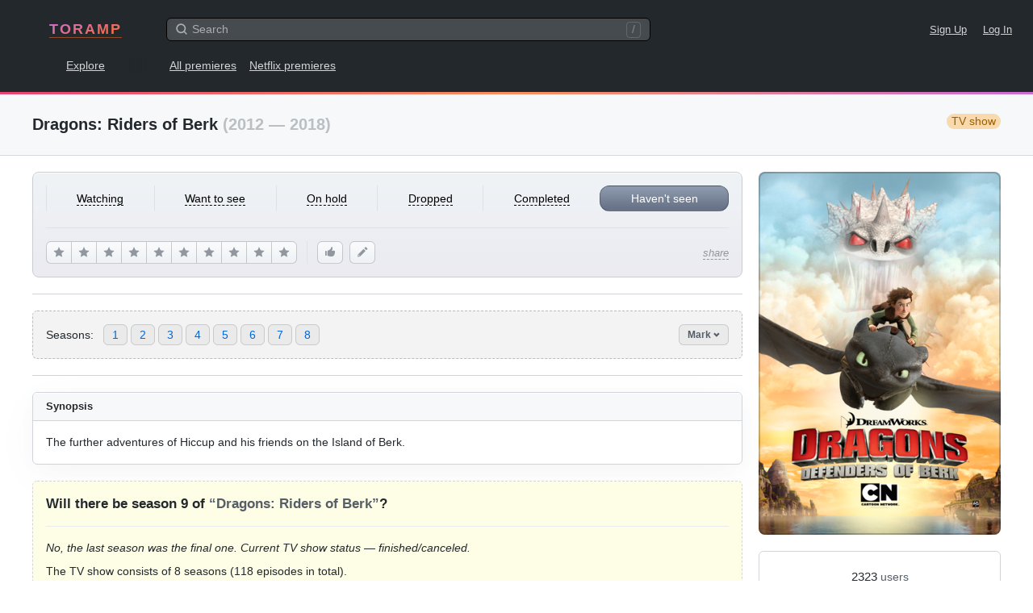

--- FILE ---
content_type: text/html; charset=UTF-8
request_url: https://www.toramp.com/shows/491/
body_size: 37026
content:
<!DOCTYPE html>
<html xmlns="http://www.w3.org/1999/xhtml" lang="en">
<head>
<meta charset="utf-8">
<title>Dragons: Riders of Berk (Series) - Episodes Release Dates</title>
<meta name="description" content="Air dates for all new episodes and upcoming seasons of ‘Dragons: Riders of Berk’ (TV show).">
<meta name="keywords" content="Dragons: Riders of Berk, release dates, air dates, next episode, episodes, new episode, upcoming episodes, new season, schedule">
<meta name="apple-itunes-app" content="app-id=1511279349">
<meta name="viewport" content="width=device-width, user-scalable=no, initial-scale=1.0, minimum-scale=1.0, maximum-scale=1.0">
<meta name="apple-mobile-web-app-title" content="Toramp">
<meta name="application-name" content="Toramp">
<link rel="stylesheet" type="text/css" href="https://www.toramp.com/css/gl.css?0ef26085ee95010b855a18fd66c865db">
<link rel="apple-touch-icon" sizes="180x180" href="https://www.toramp.com/i/apple-touch-icon.png">
<link rel="mask-icon" href="https://www.toramp.com/svg/logo.svg" color="#fe3195">
<link rel="icon" type="image/png" href="https://www.toramp.com/i/favicon-32x32.png" sizes="32x32">
<link rel="icon" type="image/png" href="https://www.toramp.com/i/favicon-16x16.png" sizes="16x16">
<link rel="manifest" href="https://www.toramp.com/i/manifest.json">
<link rel="alternate" hreflang="en" href="https://www.toramp.com/shows/491/" /><link rel="alternate" hreflang="ru" href="https://www.toramp.com/schedule.php?id=491" /><!--google-analytics[BEGIN]-->
<script>
(function(i,s,o,g,r,a,m){i['GoogleAnalyticsObject']=r;i[r]=i[r]||function(){
(i[r].q=i[r].q||[]).push(arguments)},i[r].l=1*new Date();a=s.createElement(o),
m=s.getElementsByTagName(o)[0];a.async=1;a.src=g;m.parentNode.insertBefore(a,m)
})(window,document,'script','https://www.google-analytics.com/analytics.js','ga');
ga('create', 'UA-26288240-1', 'auto');
ga('send', 'pageview');
</script>
<!--google-analytics[END]-->
<!--ADS_ALL[BEGIN]-->
    <script data-ad-client="ca-pub-8730893242604623" async src="https://pagead2.googlesyndication.com/pagead/js/adsbygoogle.js"></script><script>window.yaContextCb=window.yaContextCb||[]</script>
<script src="https://yandex.ru/ads/system/context.js" async></script><!--ADS_ALL[END]-->
<script type="application/javascript">
	var pageSettings = {"TVShows":{"isLoggedIn":false,"path":{"userStatus":"https:\/\/www.toramp.com\/script\/user\/show\/user_status.php","recommend":"https:\/\/www.toramp.com\/script\/user\/show\/recommend.php","watchedEpisode":"https:\/\/www.toramp.com\/script\/user\/show\/watched_episode.php","favoriteEpisode":"https:\/\/www.toramp.com\/script\/user\/show\/love_episode.php","rating":"https:\/\/www.toramp.com\/script\/user\/show\/rating.php","editUserNote":"https:\/\/www.toramp.com\/script\/user\/show\/user_note.php","deleteUserNote":"https:\/\/www.toramp.com\/script\/user\/show\/delete_user_note.php","watchedSeason":"https:\/\/www.toramp.com\/script\/db\/show\/episode_season_watched.php"},"airedEpisodeCount":118,"canceled":true,"trailers":[],"btnRecommend":{"squanchy":{"active":"Unrecommend","inactive":"Recommend"}},"btnRating":{"squanchy":{"remove":"Undo","stars":["The worst I've seen","Terrible","Barely watchable","Wasted my time","Meh","Not bad","Good","Excellent","Masterpiece","Film of the century"]}},"markSeasonBtn":{"textMark":"Mark all episodes","textUnmark":"Unmark all episodes"},"login":{"text":"Toramp \u2013 discover, organize, and track tv shows & anime.","SignUp":"Sign up for free","LogIn":"Log in"}},"global":{"lang":{"texts":{"header":"Choose a language"},"specialPage":false,"checked":"en","items":[{"title":"English","language":"en","locale":"en_US","url":"https:\/\/www.toramp.com\/shows\/491\/"},{"title":"\u0420\u0443\u0441\u0441\u043a\u0438\u0439","language":"ru","locale":"ru_RU","data":"ru","url":"https:\/\/www.toramp.com\/schedule.php?id=491"}]},"base_url":"https:\/\/www.toramp.com","base_url_lang":"https:\/\/www.toramp.com","base_src":"https:\/\/www.toramp.com","language":"en","search":{"path":"https:\/\/www.toramp.com\/search_all.php","url":"https:\/\/www.toramp.com\/search\/?q=","text":{"noResults":"No results","searching":"Searching..."}},"movieTooltip":{"path":"https:\/\/www.toramp.com\/script\/tooltip\/movie.php"},"showTooltip":{"path":"https:\/\/www.toramp.com\/script\/tooltip\/show.php"},"gent":{"path":"https:\/\/www.toramp.com\/script\/gent.php","time":1200},"log_in_or_sign_up_txt":"Log in or sign up."}};
</script>
</head>

<body class="bg_white" data-id="491" data-lang="en">
	<div class="root">
				<nav class="gnav">
		<div class="top">
			<div class="logo">				<a href="https://www.toramp.com/en/" title="TORAMP [gh]">TORAMP</a>
	</div>
			<div class="search_container">
				<div class="searchInputWrapper">
					<input type="search" id="globalSearchInput"
						class="input input-medium"
						autocomplete="off"
						placeholder="Search">
					<svg class="icon iconMagnifyingGlass"><use xlink:href="https://www.toramp.com/svg/icons.svg#iconMagnifyingGlass"></svg>					<span class="shortcut_for_search_info">/</span>
											<button type="button" class="btn-text fs_normal"
							data-global-search="cancel">Cancel</button>
									</div>

				<div class="globalSearchResultsWrapper" data-global-search="results">
																	<nav>
							<label for="globalSearchInput"
								data-global-search-nav="2"
								class="active">shows</label>
							<label for="globalSearchInput"
								data-global-search-nav="3">Users</label>
						</nav>
									</div>

			</div>
			<div class="links_corner fs_small">
								<a href="https://www.toramp.com/sign-up/" class="margin_r_16">Sign Up</a>
					<a href="https://www.toramp.com/login/">Log In</a>
										<label for="globalSearchInput" class="searchLabel margin_l_20" aria-label="Search">
						<svg class="icon iconMagnifyingGlass"><use xlink:href="https://www.toramp.com/svg/icons.svg#iconMagnifyingGlass"></svg>					</label>
							</div>
		</div>

		<div class="bottom">
			<div class="dis_ib first_link">
								<a href="https://www.toramp.com/explore/shows/" title="Explore [ge]">Explore</a>
				</div>
							<a href="https://www.toramp.com/premieres/">All premieres</a>
					<a href="https://www.toramp.com/new-netflix-tv-shows/2025/">Netflix premieres</a>
				
		</div>

	</nav>
	<div style="background-image:linear-gradient(160deg,#E84271 0%,#F9905E 50%,#C96DD8 100%);height:3px"></div>
		<main role="main">
		<!-- pagehead -->
			<header class="pagehead">
		<div class="container clearfix">
			<h1>Dragons: Riders of Berk			<span class="c_g5">(2012 — 2018)</span>
			<span class="tv_show_type border_rad_12 pl_2 pr_2 float_r fw_normal fs_normal">TV show</span></h1>
					</div>
	</header>
			<div class="page_container_wrapper_1 series_page_desktop_min_height" style="margin-bottom: 250px">
			<!-- centered container -->
			<div class="container pos_rel">
				<div class="series_main_div">
						<section class="series_poster mb_6">
		<div class="imgWrapper">
			<img src="https://www.toramp.com/posters/shows/491/width360/dragons_riders_of_berk.jpg" alt="Dragons: Riders of Berk (show)">
		</div>
	</section>
		<section class="series_user_actions mb_6 pb_6 ht_tw">

			<!-- User status mobile -->
	<div class="change_user_status_mobile">
		<button type="button" class="btn btn-large btnMyStatus"
			data-my-status="no_status"
			data-global-dropdown-btn="tv-show-user-status-mobile">
			Haven't seen <svg class="icon iconChevronDown"><use xlink:href="https://www.toramp.com/svg/icons.svg#iconChevronDown"></svg>		</button>

		<div class="details_menu hide" data-global-dropdown="tv-show-user-status-mobile">
			<div class="details_menu_header">
				<span class="details_menu_title">Add to...</span>
			</div>
			<ul>
														<li data-value="no_status" data-text="Haven't seen" class="checked_true">
													<i><svg class="icon iconCheckMark"><use xlink:href="https://www.toramp.com/svg/icons.svg#iconCheckMark"></svg></i>
						
						<div class="option_txt">Haven't seen</div>

											</li>
														<li data-value="want_to_see" data-text="Want to see">
						
						<div class="option_txt">Want to see</div>

											</li>
														<li data-value="watching" data-text="Watching">
						
						<div class="option_txt">Watching</div>

											</li>
														<li data-value="on_hold" data-text="On hold">
						
						<div class="option_txt">On hold</div>

											</li>
														<li data-value="dropped" data-text="Dropped">
						
						<div class="option_txt">Dropped</div>

											</li>
														<li data-value="completed" data-text="Completed">
						
						<div class="option_txt">Completed</div>

											</li>
							</ul>
		</div>
	</div>
		<!-- User status for desktops and iPads -->
	<div class="change_user_status_full user_select_off border_b pb_6 border_c0">
								<button type="button" class="ta_center fw_normal"
				data-my-status="watching"  data-btn="user-status-decktop">
				<span class="no_pointer_events">Watching</span>
			</button>
								<button type="button" class="ta_center fw_normal"
				data-my-status="want_to_see"  data-btn="user-status-decktop">
				<span class="no_pointer_events">Want to see</span>
			</button>
								<button type="button" class="ta_center fw_normal"
				data-my-status="on_hold"  data-btn="user-status-decktop">
				<span class="no_pointer_events">On hold</span>
			</button>
								<button type="button" class="ta_center fw_normal"
				data-my-status="dropped"  data-btn="user-status-decktop">
				<span class="no_pointer_events">Dropped</span>
			</button>
								<button type="button" class="ta_center fw_normal"
				data-my-status="completed"  data-btn="user-status-decktop">
				<span class="no_pointer_events">Completed</span>
			</button>
								<button type="button" class="ta_center fw_normal border_all selected"
				data-my-status="no_status"  data-btn="user-status-decktop">
				<span class="no_pointer_events">Haven't seen</span>
			</button>
			</div>
	
		<!-- User score, likes, and share buttons -->
		<div class="actions_bottom">

				<!-- Rating for desktop -->
	<div class="btnRating" data-tv-show="change-rating">
					<button type="button" class="btn btnLightGray"
				data-squanchy="The worst I've seen"
				data-btn="change-rating"
				data-star="1"><svg class="icon iconStar"><use xlink:href="https://www.toramp.com/svg/icons.svg#iconStar"></svg></button>
						<button type="button" class="btn btnLightGray"
				data-squanchy="Terrible"
				data-btn="change-rating"
				data-star="2"><svg class="icon iconStar"><use xlink:href="https://www.toramp.com/svg/icons.svg#iconStar"></svg></button>
						<button type="button" class="btn btnLightGray"
				data-squanchy="Barely watchable"
				data-btn="change-rating"
				data-star="3"><svg class="icon iconStar"><use xlink:href="https://www.toramp.com/svg/icons.svg#iconStar"></svg></button>
						<button type="button" class="btn btnLightGray"
				data-squanchy="Wasted my time"
				data-btn="change-rating"
				data-star="4"><svg class="icon iconStar"><use xlink:href="https://www.toramp.com/svg/icons.svg#iconStar"></svg></button>
						<button type="button" class="btn btnLightGray"
				data-squanchy="Meh"
				data-btn="change-rating"
				data-star="5"><svg class="icon iconStar"><use xlink:href="https://www.toramp.com/svg/icons.svg#iconStar"></svg></button>
						<button type="button" class="btn btnLightGray"
				data-squanchy="Not bad"
				data-btn="change-rating"
				data-star="6"><svg class="icon iconStar"><use xlink:href="https://www.toramp.com/svg/icons.svg#iconStar"></svg></button>
						<button type="button" class="btn btnLightGray"
				data-squanchy="Good"
				data-btn="change-rating"
				data-star="7"><svg class="icon iconStar"><use xlink:href="https://www.toramp.com/svg/icons.svg#iconStar"></svg></button>
						<button type="button" class="btn btnLightGray"
				data-squanchy="Excellent"
				data-btn="change-rating"
				data-star="8"><svg class="icon iconStar"><use xlink:href="https://www.toramp.com/svg/icons.svg#iconStar"></svg></button>
						<button type="button" class="btn btnLightGray"
				data-squanchy="Masterpiece"
				data-btn="change-rating"
				data-star="9"><svg class="icon iconStar"><use xlink:href="https://www.toramp.com/svg/icons.svg#iconStar"></svg></button>
						<button type="button" class="btn btnLightGray"
				data-squanchy="Film of the century"
				data-btn="change-rating"
				data-star="10"><svg class="icon iconStar"><use xlink:href="https://www.toramp.com/svg/icons.svg#iconStar"></svg></button>
				</div>
	
			<!-- Right corner mobile btns -->
			<div class="corner_btns">
					<button data-btn="recommend" data-active="0"
		class="btn btn-medium btn-icon btnLightGray mb_5 btn_like"
		data-squanchy="Recommend">
		<svg class="icon iconThumbsUp"><use xlink:href="https://www.toramp.com/svg/icons.svg#iconThumbsUp"></svg>	</button>
					<button class="btn btn-medium btn-icon btnLightGray mb_5 btn_note"
					data-btn="add-user-note"
					data-squanchy="Add note">
					<svg class="icon iconPencil"><use xlink:href="https://www.toramp.com/svg/icons.svg#iconPencil"></svg>				</button>
								<button class="btn btn-medium btn-icon btnLightGray btn_rate"
					data-global-dropdown-btn="tv-show-rating"
					data-squanchy="Rate">
					<svg class="icon iconStar"><use xlink:href="https://www.toramp.com/svg/icons.svg#iconStar"></svg>				</button>
					<div class="user_score_indicator pos_rel hide"
		data-element="user-score-mobile">
		0,0	</div>
	<div class="details_menu hide" data-global-dropdown="tv-show-rating">
		<ul>
			<div class="details_menu_header">
				<span class="details_menu_title">My score</span>
			</div>
			<li data-star="101">
				<div class="option_txt">
					<svg class="icon iconCheckMark"><use xlink:href="https://www.toramp.com/svg/icons.svg#iconCheckMark"></svg>					No rating				</div>
			</li>

							<li data-star="1">
					<div class="option_txt">
												1 — The worst I've seen					</div>
				</li>
								<li data-star="2">
					<div class="option_txt">
												2 — Terrible					</div>
				</li>
								<li data-star="3">
					<div class="option_txt">
												3 — Barely watchable					</div>
				</li>
								<li data-star="4">
					<div class="option_txt">
												4 — Wasted my time					</div>
				</li>
								<li data-star="5">
					<div class="option_txt">
												5 — Meh					</div>
				</li>
								<li data-star="6">
					<div class="option_txt">
												6 — Not bad					</div>
				</li>
								<li data-star="7">
					<div class="option_txt">
												7 — Good					</div>
				</li>
								<li data-star="8">
					<div class="option_txt">
												8 — Excellent					</div>
				</li>
								<li data-star="9">
					<div class="option_txt">
												9 — Masterpiece					</div>
				</li>
								<li data-star="10">
					<div class="option_txt">
												10 — Film of the century					</div>
				</li>
						</ul>
	</div>
				</div>

			<!-- Share btn -->
			<div class="share pos_rel">
								<button class="btn-text fw_normal fs_small c_g4"
					data-global-dropdown-btn="tv-show-share">
					<em>share</em>
				</button>
								<div class="details_menu even_padding hide"
					 data-global-dropdown="tv-show-share">
					<ul>
						<div class="details_menu_header">
							<span class="details_menu_title">Share link								<div class="fw_normal fs_tiny c_g5">https://www.toramp.com/shows/491/</div>
							</span>
						</div>
						<li><a href="https://twitter.com/intent/tweet?url=https%3A%2F%2Fwww.toramp.com%2Fshows%2F491%2F"
							rel="nofollow noopener" target="_blank">Twitter</a></li>
						<li><a href="https://t.me/share/url?url=https%3A%2F%2Fwww.toramp.com%2Fshows%2F491%2F"
							rel="nofollow noopener" target="_blank">Telegram</a>
						<li><a href="https://vk.com/share.php?url=https%3A%2F%2Fwww.toramp.com%2Fshows%2F491%2F"
							rel="nofollow noopener" target="_blank">VK</a></li>
						<li data-item="copy-link" class="link_to_copy">
							<div class="option_txt">Copy link to clipboard</div>
						</li>
					</ul>
				</div>
			</div>

		</div>
	</section>
		<section class="series_stats mb_6 pb_6 border_b border_c0x bg_white">
		<div class="users_total ta_center mb_2">
						<div>
				<span class="num c_g1 fs_large">2323</span>
				<span class="txt c_g2">users</span>
			</div>
					</div>
		<ul class="dis_flex justify_content_center">
														<li class="pr_5">
					<div class="dis_flex flex_items_center" data-squanchy="Watching 955 (41.1%)">
						<svg class="icon iconTriangle"><use xlink:href="https://www.toramp.com/svg/icons.svg#iconTriangle"></use></svg>						<div class="c_g3 ml_2 no_pointer_events">955</div>
					</div>
				</li>
											<li class="pr_5">
					<div class="dis_flex flex_items_center" data-squanchy="Want to see 411 (17.7%)">
						<svg class="icon iconEye"><use xlink:href="https://www.toramp.com/svg/icons.svg#iconEye"></svg>						<div class="c_g3 ml_2 no_pointer_events">411</div>
					</div>
				</li>
											<li class="pr_5">
					<div class="dis_flex flex_items_center" data-squanchy="On hold 287 (12.4%)">
						<svg class="icon iconPause"><use xlink:href="https://www.toramp.com/svg/icons.svg#iconPause"></svg>						<div class="c_g3 ml_2 no_pointer_events">287</div>
					</div>
				</li>
											<li class="pr_5">
					<div class="dis_flex flex_items_center" data-squanchy="Dropped  172 (7.4%)">
						<svg class="icon iconDrop"><use xlink:href="https://www.toramp.com/svg/icons.svg#iconDrop"></use></svg>						<div class="c_g3 ml_2 no_pointer_events">172</div>
					</div>
				</li>
											<li>
					<div class="dis_flex flex_items_center" data-squanchy="Completed 498 (21.4%)">
						<svg class="icon iconDoubleCheckMarks"><use xlink:href="https://www.toramp.com/svg/icons.svg#iconDoubleCheckMarks"></use></svg>						<div class="c_g3 ml_2 no_pointer_events">498</div>
					</div>
				</li>
					</ul>
	</section>
		<!-- MARK: Season navigation -->
	<section class="series_season_nav border_t border_b border_c0x pt_6 mb_6">
		<div class="dis_flex flex_items_center border_rad_6 mb_6">
			<div class="txt mr_4">Seasons:</div>
			<ul class="dis_flex link_list">
										<li><a href="#season_1"
							title="Dragons&colon; Riders of Berk season 1">1</a></li>
										<li><a href="#season_2"
							title="Dragons&colon; Riders of Berk season 2">2</a></li>
										<li><a href="#season_3"
							title="Dragons&colon; Riders of Berk season 3">3</a></li>
										<li><a href="#season_4"
							title="Dragons&colon; Riders of Berk season 4">4</a></li>
										<li><a href="#season_5"
							title="Dragons&colon; Riders of Berk season 5">5</a></li>
										<li><a href="#season_6"
							title="Dragons&colon; Riders of Berk season 6">6</a></li>
										<li><a href="#season_7"
							title="Dragons&colon; Riders of Berk season 7">7</a></li>
										<li><a href="#season_8"
							title="Dragons&colon; Riders of Berk season 8">8</a></li>
							</ul>
			<div class="pos_rel btn_mark_seasons_holder">
				<button type="button" class="btn btn-small c_g2 btnActive" data-btn="show-mark-seasons">Mark <svg class="icon iconChevronDown"><use xlink:href="https://www.toramp.com/svg/icons.svg#iconChevronDown"></svg></button>
			</div>
		</div>
	</section>
		<section class="series_details border_all border_c0x border_rad_6 shadow_a1 rm_shadow_at_1024 mb_6 overflow_h bg_white">
		<header class="pl_5 pr_5 pt_3 pb_3 border_b border_c0x bg_gb1 ht_tw clearfix">
						<h2 class="fs_small text_shadow_white">About this TV show</h2>
		</header>
		<ul class="pad_16 row_hover">
			<li class="dis_flex pt_3 pb_3 border_t border_b border_c1">
				<span class="title mr_5">Status</span>
				<span class="val c_g3">🏁 finished/canceled</span>
			</li>
				<li class="dis_flex pt_3 pb_3 border_b border_c1">
		<span class="title mr_5">Years</span>
		<span class="val c_g3">2012 &mdash; 2018</span>
	</li>
		<li class="dis_flex pt_3 pb_3 border_b border_c1">
		<span class="title mr_5">Channel</span>
		<span class="val c_g3">Cartoon Network</span>
	</li>
		<li class="dis_flex pt_3 pb_3 border_b border_c1">
		<span class="title mr_5">Genres</span>
		<span class="val c_g3">
			<a href="https://www.toramp.com/explore/shows/?genre=12" class="c_g3 rm_v">fantasy</a>, <a href="https://www.toramp.com/explore/shows/?genre=13" class="c_g3 rm_v">adventure</a>, <a href="https://www.toramp.com/explore/shows/?genre=25" class="c_g3 rm_v">family</a>		</span>
	</li>
		<li class="dis_flex pt_3 pb_3 border_b border_c1">
		<span class="title mr_5">Tags</span>
		<span class="val c_g3">
			<a href="https://www.toramp.com/explore/shows/?tag=21" class="c_g3 rm_v">middle ages</a>, <a href="https://www.toramp.com/explore/shows/?tag=71" class="c_g3 rm_v">friends / team</a>, <a href="https://www.toramp.com/explore/shows/?tag=95" class="c_g3 rm_v">dragons</a>		</span>
	</li>
		<li class="dis_flex pt_3 pb_3 border_b border_c1">
		<span class="title mr_5">Original language</span>
		<span class="val c_g3">english</span>
	</li>
				<li class="dis_flex pt_3 pb_3 border_b border_c1">
				<span class="title mr_5">Running time</span>
									<span class="val c_g3">22						<abbr title="Minutes">m</abbr> /
						43.3						<abbr title="Hours">h</abbr>
					</span>
							</li>
			<li class="dis_flex pt_3 pb_3 border_b border_c1">
				<span class="title mr_5">Alternative titles</span>
				<span class="val c_g3">Dragons: Riders of Berk					<sup class="c_g4"><abbr title="english">en</abbr> +
						<abbr title="original title">orig</abbr></sup>, Драконы: Всадники Олуха <sup class="c_g4"><abbr title="russian">ru</abbr></sup>				</span>
			</li>
		</ul>
	</section>
		<section class="series_rating border_all border_c0x border_rad_6 shadow_a1 rm_shadow_at_1024 mb_6 overflow_h bg_white">
		<header class="pl_5 pr_5 pt_3 pb_3 border_b border_c0x bg_gb1 ht_tw">
			<h2 class="fs_small text_shadow_white">TV show score</h2>
		</header>
				<div class="rating_view pad_16">
			<div class="ta_center mr_6">
				<div class="fs_small c_g5 mb_1">score</div>
				<div class="fs_huge mb_1">8.86</div>
				<div class="fs_small c_g4 lh_1p3">709 <div>votes</div></div>
			</div>
			<div class="histogram">
														<span data-squanchy="1 star — 15 votes (2%)" style="height: 2%;"></span>
														<span data-squanchy="2 stars — 2 votes (0%)" style="height: 0%;"></span>
														<span data-squanchy="3 stars — 2 votes (0%)" style="height: 0%;"></span>
														<span data-squanchy="4 stars — 5 votes (1%)" style="height: 1%;"></span>
														<span data-squanchy="5 stars — 12 votes (2%)" style="height: 2%;"></span>
														<span data-squanchy="6 stars — 16 votes (2%)" style="height: 2%;"></span>
														<span data-squanchy="7 stars — 35 votes (5%)" style="height: 5%;"></span>
														<span data-squanchy="8 stars — 54 votes (8%)" style="height: 8%;"></span>
														<span data-squanchy="9 stars — 80 votes (11%)" style="height: 11%;"></span>
														<span data-squanchy="10 stars — 488 votes (69%)" style="height: 69%;"></span>
							</div>
		</div>
	</section>
		<section class="series_summary border_all border_c0x border_rad_6 shadow_a1 rm_shadow_at_1024 mb_6 overflow_h bg_white">
		<header class="pl_5 pr_5 pt_3 pb_3 border_b border_c0x bg_gb1 ht_tw">
			<h2 class="fs_small text_shadow_white">Synopsis</h2>
		</header>
			<div class="pad_16"><pre class="pre_normal_txt">The further adventures of Hiccup and his friends on the Island of Berk&period;</pre></div>
	</section>
	
				<section class="border_all_dashed pad_16 border_rad_6 border_c0x bg_lightyellow mb_6">
				<h1 class="border_b border_c1 pb_5 mb_5">Will there be season 9 of <span class="c_g2">“Dragons: Riders of Berk”</span>?</h1>
				<div>
					<p class="mb_3"><em>No, the last season was the final one. Current TV show status — finished/canceled.</em></p>
					<p class="mb_0">The TV show consists of 8 seasons (118 episodes in total).</p>
				</div>
			</section>
			
	  <div class="dis_flex flex_items_center justify_content_center pt_5 pb_5 mb_6">
    <script async src="https://pagead2.googlesyndication.com/pagead/js/adsbygoogle.js?client=ca-pub-8730893242604623"
         crossorigin="anonymous"></script>
    <!-- g_series_eps_content_top -->
    <ins class="adsbygoogle responsive_a1"
         style="display:inline-block"
         data-ad-client="ca-pub-8730893242604623"
         data-ad-slot="1678959005"
         data-full-width-responsive="true"></ins>
    <script>
         (adsbygoogle = window.adsbygoogle || []).push({});
    </script>
  </div>
  
	<div class="dis_flex flex_items_center mb_6">
		<div style="flex-grow:1;border-top: 2px dashed #d1d5da;"></div>
		<div class="uppercase pl_4 pr_4 c_g5">Seasons</div>
		<div style="flex-grow:1;border-top: 2px dashed #d1d5da;"></div>
	</div>

	<!-- MARK: Season eps -->
						<section class="series_seasons mb_6 border_all border_rad_6 border_c0x shadow_a1 rm_shadow_at_1024 overflow_h bg_white"
			id="season_8" data-season-number="8">
			<header class="dis_flex flex_items_center pad_16 bg_gb1 ht_tw border_b border_c0x">
				<div class="imgWrapper mr_4">
					<img src="https://www.toramp.com/posters/shows/491/width82/dragons_riders_of_berk.jpg">
				</div>
				<div class="txt text_shadow_white">
					<h2 class="mb_2" title="Dragons&colon; Riders of Berk season 8">
						<div class="s dis_ib" data-season-header="8" data-season-unwatched-ep-count="13" data-season-aired-ep-count="13">season 8</div>
											</h2>
					<div class="dis_flex fs_tiny c_g3 flex_wrap">
						<div>Episodes:
							<span class="c_g2" title="Total number of episodes (season 8)">13</span>
						</div>
						<div class="c_g5 ml_2 mr_2">/</div>
						<div>Marked as watched:
							<span class="c_g2"
								title="Number of episodes that you marked as watched"
								data-element="watched-episode-count">0</span>
						</div>
					</div>
					<button class="btn-text fs_tiny c_g3" data-btn="mark-season">Mark all episodes</button>
				</div>
							</header>


			<div class="pad_16">
				<table class="base_table lh_1p3 series_eps_table">
					<thead>
						<tr>
							<th title="Episode number" data-type="number" data-sort="default" data-sort-default="down"><span>#</span></th>
							<th class="fill_space ta_left unsortable"><span>Episode title</span></th>
							<th title="Release date" data-type="number" data-sort="default" data-sort-default="down" class="th_date"><span>Date</span></th>
							<th class="unsortable"><span>Actions</span></th>
						</tr>
					</thead>
					<tbody>
																				<tr id="episode_8.1" data-episode-id="139632">
								<td data-value="1">
									<a href="#episode_8.1" class="se c_g2"
										title="Dragons&colon; Riders of Berk season 8 episode 1">8.01</a>
								</td>
								<td class="fill_space ta_left">
									<div class="ft">In Plain Sight</div>
																										</td>
								<td class="date" data-value="1518739200">
									<time datetime="2018-02-16" class="nowrap "
										title="Release date of Dragons&colon; Riders of Berk season 8 episode 1">February 16, 2018</time>
								</td>
								<td>
																			<div class="bh">
																							<button class="btn btn-love mr_4"
														aria-label="Add to favorites"
														data-squanchy="Add to favorites"
														data-btn="favorite-episode"></button>
											
																							<button class="btn btn-cb btn-cb-h20 checked-bg-green"
														aria-label="Mark as watched"
														data-squanchy="Mark as watched"
														data-btn="mark-episode"></button>
																					</div>
																	</td>
							</tr>
																				<tr id="episode_8.2" data-episode-id="140338">
								<td data-value="2">
									<a href="#episode_8.2" class="se c_g2"
										title="Dragons&colon; Riders of Berk season 8 episode 2">8.02</a>
								</td>
								<td class="fill_space ta_left">
									<div class="ft">No Bark&comma; All Bite</div>
																										</td>
								<td class="date" data-value="1518739200">
									<time datetime="2018-02-16" class="nowrap "
										title="Release date of Dragons&colon; Riders of Berk season 8 episode 2">February 16, 2018</time>
								</td>
								<td>
																			<div class="bh">
																							<button class="btn btn-love mr_4"
														aria-label="Add to favorites"
														data-squanchy="Add to favorites"
														data-btn="favorite-episode"></button>
											
																							<button class="btn btn-cb btn-cb-h20 checked-bg-green"
														aria-label="Mark as watched"
														data-squanchy="Mark as watched"
														data-btn="mark-episode"></button>
																					</div>
																	</td>
							</tr>
																				<tr id="episode_8.3" data-episode-id="140339">
								<td data-value="3">
									<a href="#episode_8.3" class="se c_g2"
										title="Dragons&colon; Riders of Berk season 8 episode 3">8.03</a>
								</td>
								<td class="fill_space ta_left">
									<div class="ft">Chain of Command</div>
																										</td>
								<td class="date" data-value="1518739200">
									<time datetime="2018-02-16" class="nowrap "
										title="Release date of Dragons&colon; Riders of Berk season 8 episode 3">February 16, 2018</time>
								</td>
								<td>
																			<div class="bh">
																							<button class="btn btn-love mr_4"
														aria-label="Add to favorites"
														data-squanchy="Add to favorites"
														data-btn="favorite-episode"></button>
											
																							<button class="btn btn-cb btn-cb-h20 checked-bg-green"
														aria-label="Mark as watched"
														data-squanchy="Mark as watched"
														data-btn="mark-episode"></button>
																					</div>
																	</td>
							</tr>
																				<tr id="episode_8.4" data-episode-id="140340">
								<td data-value="4">
									<a href="#episode_8.4" class="se c_g2"
										title="Dragons&colon; Riders of Berk season 8 episode 4">8.04</a>
								</td>
								<td class="fill_space ta_left">
									<div class="ft">Loyal Order of Ingerman</div>
																										</td>
								<td class="date" data-value="1518739200">
									<time datetime="2018-02-16" class="nowrap "
										title="Release date of Dragons&colon; Riders of Berk season 8 episode 4">February 16, 2018</time>
								</td>
								<td>
																			<div class="bh">
																							<button class="btn btn-love mr_4"
														aria-label="Add to favorites"
														data-squanchy="Add to favorites"
														data-btn="favorite-episode"></button>
											
																							<button class="btn btn-cb btn-cb-h20 checked-bg-green"
														aria-label="Mark as watched"
														data-squanchy="Mark as watched"
														data-btn="mark-episode"></button>
																					</div>
																	</td>
							</tr>
																				<tr id="episode_8.5" data-episode-id="140341">
								<td data-value="5">
									<a href="#episode_8.5" class="se c_g2"
										title="Dragons&colon; Riders of Berk season 8 episode 5">8.05</a>
								</td>
								<td class="fill_space ta_left">
									<div class="ft">A Gruff Separation</div>
																										</td>
								<td class="date" data-value="1518739200">
									<time datetime="2018-02-16" class="nowrap "
										title="Release date of Dragons&colon; Riders of Berk season 8 episode 5">February 16, 2018</time>
								</td>
								<td>
																			<div class="bh">
																							<button class="btn btn-love mr_4"
														aria-label="Add to favorites"
														data-squanchy="Add to favorites"
														data-btn="favorite-episode"></button>
											
																							<button class="btn btn-cb btn-cb-h20 checked-bg-green"
														aria-label="Mark as watched"
														data-squanchy="Mark as watched"
														data-btn="mark-episode"></button>
																					</div>
																	</td>
							</tr>
																				<tr id="episode_8.6" data-episode-id="140342">
								<td data-value="6">
									<a href="#episode_8.6" class="se c_g2"
										title="Dragons&colon; Riders of Berk season 8 episode 6">8.06</a>
								</td>
								<td class="fill_space ta_left">
									<div class="ft">Mi Amore Wing</div>
																										</td>
								<td class="date" data-value="1518739200">
									<time datetime="2018-02-16" class="nowrap "
										title="Release date of Dragons&colon; Riders of Berk season 8 episode 6">February 16, 2018</time>
								</td>
								<td>
																			<div class="bh">
																							<button class="btn btn-love mr_4"
														aria-label="Add to favorites"
														data-squanchy="Add to favorites"
														data-btn="favorite-episode"></button>
											
																							<button class="btn btn-cb btn-cb-h20 checked-bg-green"
														aria-label="Mark as watched"
														data-squanchy="Mark as watched"
														data-btn="mark-episode"></button>
																					</div>
																	</td>
							</tr>
																				<tr id="episode_8.7" data-episode-id="140343">
								<td data-value="7">
									<a href="#episode_8.7" class="se c_g2"
										title="Dragons&colon; Riders of Berk season 8 episode 7">8.07</a>
								</td>
								<td class="fill_space ta_left">
									<div class="ft">Ruff Transition</div>
																										</td>
								<td class="date" data-value="1518739200">
									<time datetime="2018-02-16" class="nowrap "
										title="Release date of Dragons&colon; Riders of Berk season 8 episode 7">February 16, 2018</time>
								</td>
								<td>
																			<div class="bh">
																							<button class="btn btn-love mr_4"
														aria-label="Add to favorites"
														data-squanchy="Add to favorites"
														data-btn="favorite-episode"></button>
											
																							<button class="btn btn-cb btn-cb-h20 checked-bg-green"
														aria-label="Mark as watched"
														data-squanchy="Mark as watched"
														data-btn="mark-episode"></button>
																					</div>
																	</td>
							</tr>
																				<tr id="episode_8.8" data-episode-id="140344">
								<td data-value="8">
									<a href="#episode_8.8" class="se c_g2"
										title="Dragons&colon; Riders of Berk season 8 episode 8">8.08</a>
								</td>
								<td class="fill_space ta_left">
									<div class="ft">Triple Cross</div>
																										</td>
								<td class="date" data-value="1518739200">
									<time datetime="2018-02-16" class="nowrap "
										title="Release date of Dragons&colon; Riders of Berk season 8 episode 8">February 16, 2018</time>
								</td>
								<td>
																			<div class="bh">
																							<button class="btn btn-love mr_4"
														aria-label="Add to favorites"
														data-squanchy="Add to favorites"
														data-btn="favorite-episode"></button>
											
																							<button class="btn btn-cb btn-cb-h20 checked-bg-green"
														aria-label="Mark as watched"
														data-squanchy="Mark as watched"
														data-btn="mark-episode"></button>
																					</div>
																	</td>
							</tr>
																				<tr id="episode_8.9" data-episode-id="140345">
								<td data-value="9">
									<a href="#episode_8.9" class="se c_g2"
										title="Dragons&colon; Riders of Berk season 8 episode 9">8.09</a>
								</td>
								<td class="fill_space ta_left">
									<div class="ft">Family Matters</div>
																										</td>
								<td class="date" data-value="1518739200">
									<time datetime="2018-02-16" class="nowrap "
										title="Release date of Dragons&colon; Riders of Berk season 8 episode 9">February 16, 2018</time>
								</td>
								<td>
																			<div class="bh">
																							<button class="btn btn-love mr_4"
														aria-label="Add to favorites"
														data-squanchy="Add to favorites"
														data-btn="favorite-episode"></button>
											
																							<button class="btn btn-cb btn-cb-h20 checked-bg-green"
														aria-label="Mark as watched"
														data-squanchy="Mark as watched"
														data-btn="mark-episode"></button>
																					</div>
																	</td>
							</tr>
																				<tr id="episode_8.10" data-episode-id="140346">
								<td data-value="10">
									<a href="#episode_8.10" class="se c_g2"
										title="Dragons&colon; Riders of Berk season 8 episode 10">8.10</a>
								</td>
								<td class="fill_space ta_left">
									<div class="ft">Darkest Night</div>
																										</td>
								<td class="date" data-value="1518739200">
									<time datetime="2018-02-16" class="nowrap "
										title="Release date of Dragons&colon; Riders of Berk season 8 episode 10">February 16, 2018</time>
								</td>
								<td>
																			<div class="bh">
																							<button class="btn btn-love mr_4"
														aria-label="Add to favorites"
														data-squanchy="Add to favorites"
														data-btn="favorite-episode"></button>
											
																							<button class="btn btn-cb btn-cb-h20 checked-bg-green"
														aria-label="Mark as watched"
														data-squanchy="Mark as watched"
														data-btn="mark-episode"></button>
																					</div>
																	</td>
							</tr>
																				<tr id="episode_8.11" data-episode-id="140347">
								<td data-value="11">
									<a href="#episode_8.11" class="se c_g2"
										title="Dragons&colon; Riders of Berk season 8 episode 11">8.11</a>
								</td>
								<td class="fill_space ta_left">
									<div class="ft">Guardians of Vanaheim</div>
																										</td>
								<td class="date" data-value="1518739200">
									<time datetime="2018-02-16" class="nowrap "
										title="Release date of Dragons&colon; Riders of Berk season 8 episode 11">February 16, 2018</time>
								</td>
								<td>
																			<div class="bh">
																							<button class="btn btn-love mr_4"
														aria-label="Add to favorites"
														data-squanchy="Add to favorites"
														data-btn="favorite-episode"></button>
											
																							<button class="btn btn-cb btn-cb-h20 checked-bg-green"
														aria-label="Mark as watched"
														data-squanchy="Mark as watched"
														data-btn="mark-episode"></button>
																					</div>
																	</td>
							</tr>
																				<tr id="episode_8.12" data-episode-id="140348">
								<td data-value="12">
									<a href="#episode_8.12" class="se c_g2"
										title="Dragons&colon; Riders of Berk season 8 episode 12">8.12</a>
								</td>
								<td class="fill_space ta_left">
									<div class="ft">King of Dragons&comma; Part 1</div>
																										</td>
								<td class="date" data-value="1518739200">
									<time datetime="2018-02-16" class="nowrap "
										title="Release date of Dragons&colon; Riders of Berk season 8 episode 12">February 16, 2018</time>
								</td>
								<td>
																			<div class="bh">
																							<button class="btn btn-love mr_4"
														aria-label="Add to favorites"
														data-squanchy="Add to favorites"
														data-btn="favorite-episode"></button>
											
																							<button class="btn btn-cb btn-cb-h20 checked-bg-green"
														aria-label="Mark as watched"
														data-squanchy="Mark as watched"
														data-btn="mark-episode"></button>
																					</div>
																	</td>
							</tr>
																				<tr id="episode_8.13" data-episode-id="140349">
								<td data-value="13">
									<a href="#episode_8.13" class="se c_g2"
										title="Dragons&colon; Riders of Berk season 8 episode 13">8.13</a>
								</td>
								<td class="fill_space ta_left">
									<div class="ft">King of Dragons&comma; Part 2</div>
																										</td>
								<td class="date" data-value="1518739200">
									<time datetime="2018-02-16" class="nowrap "
										title="Release date of Dragons&colon; Riders of Berk season 8 episode 13">February 16, 2018</time>
								</td>
								<td>
																			<div class="bh">
																							<button class="btn btn-love mr_4"
														aria-label="Add to favorites"
														data-squanchy="Add to favorites"
														data-btn="favorite-episode"></button>
											
																							<button class="btn btn-cb btn-cb-h20 checked-bg-green"
														aria-label="Mark as watched"
														data-squanchy="Mark as watched"
														data-btn="mark-episode"></button>
																					</div>
																	</td>
							</tr>
											</tbody>
				</table>
			</div>
		</section>
									<section class="series_seasons mb_6 border_all border_rad_6 border_c0x shadow_a1 rm_shadow_at_1024 overflow_h bg_white"
			id="season_7" data-season-number="7">
			<header class="dis_flex flex_items_center pad_16 bg_gb1 ht_tw border_b border_c0x">
				<div class="imgWrapper mr_4">
					<img src="https://www.toramp.com/posters/shows/491/width82/dragons_riders_of_berk.jpg">
				</div>
				<div class="txt text_shadow_white">
					<h2 class="mb_2" title="Dragons&colon; Riders of Berk season 7">
						<div class="s dis_ib" data-season-header="7" data-season-unwatched-ep-count="13" data-season-aired-ep-count="13">season 7</div>
											</h2>
					<div class="dis_flex fs_tiny c_g3 flex_wrap">
						<div>Episodes:
							<span class="c_g2" title="Total number of episodes (season 7)">13</span>
						</div>
						<div class="c_g5 ml_2 mr_2">/</div>
						<div>Marked as watched:
							<span class="c_g2"
								title="Number of episodes that you marked as watched"
								data-element="watched-episode-count">0</span>
						</div>
					</div>
					<button class="btn-text fs_tiny c_g3" data-btn="mark-season">Mark all episodes</button>
				</div>
							</header>


			<div class="pad_16">
				<table class="base_table lh_1p3 series_eps_table">
					<thead>
						<tr>
							<th title="Episode number" data-type="number" data-sort="default" data-sort-default="down"><span>#</span></th>
							<th class="fill_space ta_left unsortable"><span>Episode title</span></th>
							<th title="Release date" data-type="number" data-sort="default" data-sort-default="down" class="th_date"><span>Date</span></th>
							<th class="unsortable"><span>Actions</span></th>
						</tr>
					</thead>
					<tbody>
																				<tr id="episode_7.1" data-episode-id="134283">
								<td data-value="1">
									<a href="#episode_7.1" class="se c_g2"
										title="Dragons&colon; Riders of Berk season 7 episode 1">7.01</a>
								</td>
								<td class="fill_space ta_left">
									<div class="ft">Living on the Edge</div>
																										</td>
								<td class="date" data-value="1503619200">
									<time datetime="2017-08-25" class="nowrap "
										title="Release date of Dragons&colon; Riders of Berk season 7 episode 1">August 25, 2017</time>
								</td>
								<td>
																			<div class="bh">
																							<button class="btn btn-love mr_4"
														aria-label="Add to favorites"
														data-squanchy="Add to favorites"
														data-btn="favorite-episode"></button>
											
																							<button class="btn btn-cb btn-cb-h20 checked-bg-green"
														aria-label="Mark as watched"
														data-squanchy="Mark as watched"
														data-btn="mark-episode"></button>
																					</div>
																	</td>
							</tr>
																				<tr id="episode_7.2" data-episode-id="134284">
								<td data-value="2">
									<a href="#episode_7.2" class="se c_g2"
										title="Dragons&colon; Riders of Berk season 7 episode 2">7.02</a>
								</td>
								<td class="fill_space ta_left">
									<div class="ft">Sandbusted</div>
																										</td>
								<td class="date" data-value="1503619200">
									<time datetime="2017-08-25" class="nowrap "
										title="Release date of Dragons&colon; Riders of Berk season 7 episode 2">August 25, 2017</time>
								</td>
								<td>
																			<div class="bh">
																							<button class="btn btn-love mr_4"
														aria-label="Add to favorites"
														data-squanchy="Add to favorites"
														data-btn="favorite-episode"></button>
											
																							<button class="btn btn-cb btn-cb-h20 checked-bg-green"
														aria-label="Mark as watched"
														data-squanchy="Mark as watched"
														data-btn="mark-episode"></button>
																					</div>
																	</td>
							</tr>
																				<tr id="episode_7.3" data-episode-id="134285">
								<td data-value="3">
									<a href="#episode_7.3" class="se c_g2"
										title="Dragons&colon; Riders of Berk season 7 episode 3">7.03</a>
								</td>
								<td class="fill_space ta_left">
									<div class="ft">Something Rotten on Berserker Island</div>
																										</td>
								<td class="date" data-value="1503619200">
									<time datetime="2017-08-25" class="nowrap "
										title="Release date of Dragons&colon; Riders of Berk season 7 episode 3">August 25, 2017</time>
								</td>
								<td>
																			<div class="bh">
																							<button class="btn btn-love mr_4"
														aria-label="Add to favorites"
														data-squanchy="Add to favorites"
														data-btn="favorite-episode"></button>
											
																							<button class="btn btn-cb btn-cb-h20 checked-bg-green"
														aria-label="Mark as watched"
														data-squanchy="Mark as watched"
														data-btn="mark-episode"></button>
																					</div>
																	</td>
							</tr>
																				<tr id="episode_7.4" data-episode-id="134286">
								<td data-value="4">
									<a href="#episode_7.4" class="se c_g2"
										title="Dragons&colon; Riders of Berk season 7 episode 4">7.04</a>
								</td>
								<td class="fill_space ta_left">
									<div class="ft">Snotlout&apos;s Angels</div>
																										</td>
								<td class="date" data-value="1503619200">
									<time datetime="2017-08-25" class="nowrap "
										title="Release date of Dragons&colon; Riders of Berk season 7 episode 4">August 25, 2017</time>
								</td>
								<td>
																			<div class="bh">
																							<button class="btn btn-love mr_4"
														aria-label="Add to favorites"
														data-squanchy="Add to favorites"
														data-btn="favorite-episode"></button>
											
																							<button class="btn btn-cb btn-cb-h20 checked-bg-green"
														aria-label="Mark as watched"
														data-squanchy="Mark as watched"
														data-btn="mark-episode"></button>
																					</div>
																	</td>
							</tr>
																				<tr id="episode_7.5" data-episode-id="134287">
								<td data-value="5">
									<a href="#episode_7.5" class="se c_g2"
										title="Dragons&colon; Riders of Berk season 7 episode 5">7.05</a>
								</td>
								<td class="fill_space ta_left">
									<div class="ft">A Matter of Perspective</div>
																										</td>
								<td class="date" data-value="1503619200">
									<time datetime="2017-08-25" class="nowrap "
										title="Release date of Dragons&colon; Riders of Berk season 7 episode 5">August 25, 2017</time>
								</td>
								<td>
																			<div class="bh">
																							<button class="btn btn-love mr_4"
														aria-label="Add to favorites"
														data-squanchy="Add to favorites"
														data-btn="favorite-episode"></button>
											
																							<button class="btn btn-cb btn-cb-h20 checked-bg-green"
														aria-label="Mark as watched"
														data-squanchy="Mark as watched"
														data-btn="mark-episode"></button>
																					</div>
																	</td>
							</tr>
																				<tr id="episode_7.6" data-episode-id="134288">
								<td data-value="6">
									<a href="#episode_7.6" class="se c_g2"
										title="Dragons&colon; Riders of Berk season 7 episode 6">7.06</a>
								</td>
								<td class="fill_space ta_left">
									<div class="ft">Return of Thor Bonecrusher</div>
																										</td>
								<td class="date" data-value="1503619200">
									<time datetime="2017-08-25" class="nowrap "
										title="Release date of Dragons&colon; Riders of Berk season 7 episode 6">August 25, 2017</time>
								</td>
								<td>
																			<div class="bh">
																							<button class="btn btn-love mr_4"
														aria-label="Add to favorites"
														data-squanchy="Add to favorites"
														data-btn="favorite-episode"></button>
											
																							<button class="btn btn-cb btn-cb-h20 checked-bg-green"
														aria-label="Mark as watched"
														data-squanchy="Mark as watched"
														data-btn="mark-episode"></button>
																					</div>
																	</td>
							</tr>
																				<tr id="episode_7.7" data-episode-id="134289">
								<td data-value="7">
									<a href="#episode_7.7" class="se c_g2"
										title="Dragons&colon; Riders of Berk season 7 episode 7">7.07</a>
								</td>
								<td class="fill_space ta_left">
									<div class="ft">Dawn of Destruction</div>
																										</td>
								<td class="date" data-value="1503619200">
									<time datetime="2017-08-25" class="nowrap "
										title="Release date of Dragons&colon; Riders of Berk season 7 episode 7">August 25, 2017</time>
								</td>
								<td>
																			<div class="bh">
																							<button class="btn btn-love mr_4"
														aria-label="Add to favorites"
														data-squanchy="Add to favorites"
														data-btn="favorite-episode"></button>
											
																							<button class="btn btn-cb btn-cb-h20 checked-bg-green"
														aria-label="Mark as watched"
														data-squanchy="Mark as watched"
														data-btn="mark-episode"></button>
																					</div>
																	</td>
							</tr>
																				<tr id="episode_7.8" data-episode-id="134290">
								<td data-value="8">
									<a href="#episode_7.8" class="se c_g2"
										title="Dragons&colon; Riders of Berk season 7 episode 8">7.08</a>
								</td>
								<td class="fill_space ta_left">
									<div class="ft">The Wings of War&comma; Part 1</div>
																										</td>
								<td class="date" data-value="1503619200">
									<time datetime="2017-08-25" class="nowrap "
										title="Release date of Dragons&colon; Riders of Berk season 7 episode 8">August 25, 2017</time>
								</td>
								<td>
																			<div class="bh">
																							<button class="btn btn-love mr_4"
														aria-label="Add to favorites"
														data-squanchy="Add to favorites"
														data-btn="favorite-episode"></button>
											
																							<button class="btn btn-cb btn-cb-h20 checked-bg-green"
														aria-label="Mark as watched"
														data-squanchy="Mark as watched"
														data-btn="mark-episode"></button>
																					</div>
																	</td>
							</tr>
																				<tr id="episode_7.9" data-episode-id="134291">
								<td data-value="9">
									<a href="#episode_7.9" class="se c_g2"
										title="Dragons&colon; Riders of Berk season 7 episode 9">7.09</a>
								</td>
								<td class="fill_space ta_left">
									<div class="ft">The Wings of War&comma; Part 2</div>
																										</td>
								<td class="date" data-value="1503619200">
									<time datetime="2017-08-25" class="nowrap "
										title="Release date of Dragons&colon; Riders of Berk season 7 episode 9">August 25, 2017</time>
								</td>
								<td>
																			<div class="bh">
																							<button class="btn btn-love mr_4"
														aria-label="Add to favorites"
														data-squanchy="Add to favorites"
														data-btn="favorite-episode"></button>
											
																							<button class="btn btn-cb btn-cb-h20 checked-bg-green"
														aria-label="Mark as watched"
														data-squanchy="Mark as watched"
														data-btn="mark-episode"></button>
																					</div>
																	</td>
							</tr>
																				<tr id="episode_7.10" data-episode-id="134292">
								<td data-value="10">
									<a href="#episode_7.10" class="se c_g2"
										title="Dragons&colon; Riders of Berk season 7 episode 10">7.10</a>
								</td>
								<td class="fill_space ta_left">
									<div class="ft">No Dragon Left Behind</div>
																										</td>
								<td class="date" data-value="1503619200">
									<time datetime="2017-08-25" class="nowrap "
										title="Release date of Dragons&colon; Riders of Berk season 7 episode 10">August 25, 2017</time>
								</td>
								<td>
																			<div class="bh">
																							<button class="btn btn-love mr_4"
														aria-label="Add to favorites"
														data-squanchy="Add to favorites"
														data-btn="favorite-episode"></button>
											
																							<button class="btn btn-cb btn-cb-h20 checked-bg-green"
														aria-label="Mark as watched"
														data-squanchy="Mark as watched"
														data-btn="mark-episode"></button>
																					</div>
																	</td>
							</tr>
																				<tr id="episode_7.11" data-episode-id="134293">
								<td data-value="11">
									<a href="#episode_7.11" class="se c_g2"
										title="Dragons&colon; Riders of Berk season 7 episode 11">7.11</a>
								</td>
								<td class="fill_space ta_left">
									<div class="ft">Snuffnut</div>
																										</td>
								<td class="date" data-value="1503619200">
									<time datetime="2017-08-25" class="nowrap "
										title="Release date of Dragons&colon; Riders of Berk season 7 episode 11">August 25, 2017</time>
								</td>
								<td>
																			<div class="bh">
																							<button class="btn btn-love mr_4"
														aria-label="Add to favorites"
														data-squanchy="Add to favorites"
														data-btn="favorite-episode"></button>
											
																							<button class="btn btn-cb btn-cb-h20 checked-bg-green"
														aria-label="Mark as watched"
														data-squanchy="Mark as watched"
														data-btn="mark-episode"></button>
																					</div>
																	</td>
							</tr>
																				<tr id="episode_7.12" data-episode-id="134294">
								<td data-value="12">
									<a href="#episode_7.12" class="se c_g2"
										title="Dragons&colon; Riders of Berk season 7 episode 12">7.12</a>
								</td>
								<td class="fill_space ta_left">
									<div class="ft">Searching for Oswald &period;&period;&period; and Chicken</div>
																										</td>
								<td class="date" data-value="1503619200">
									<time datetime="2017-08-25" class="nowrap "
										title="Release date of Dragons&colon; Riders of Berk season 7 episode 12">August 25, 2017</time>
								</td>
								<td>
																			<div class="bh">
																							<button class="btn btn-love mr_4"
														aria-label="Add to favorites"
														data-squanchy="Add to favorites"
														data-btn="favorite-episode"></button>
											
																							<button class="btn btn-cb btn-cb-h20 checked-bg-green"
														aria-label="Mark as watched"
														data-squanchy="Mark as watched"
														data-btn="mark-episode"></button>
																					</div>
																	</td>
							</tr>
																				<tr id="episode_7.13" data-episode-id="134295">
								<td data-value="13">
									<a href="#episode_7.13" class="se c_g2"
										title="Dragons&colon; Riders of Berk season 7 episode 13">7.13</a>
								</td>
								<td class="fill_space ta_left">
									<div class="ft">Sins of the Past</div>
																										</td>
								<td class="date" data-value="1503619200">
									<time datetime="2017-08-25" class="nowrap "
										title="Release date of Dragons&colon; Riders of Berk season 7 episode 13">August 25, 2017</time>
								</td>
								<td>
																			<div class="bh">
																							<button class="btn btn-love mr_4"
														aria-label="Add to favorites"
														data-squanchy="Add to favorites"
														data-btn="favorite-episode"></button>
											
																							<button class="btn btn-cb btn-cb-h20 checked-bg-green"
														aria-label="Mark as watched"
														data-squanchy="Mark as watched"
														data-btn="mark-episode"></button>
																					</div>
																	</td>
							</tr>
											</tbody>
				</table>
			</div>
		</section>
									<section class="series_seasons mb_6 border_all border_rad_6 border_c0x shadow_a1 rm_shadow_at_1024 overflow_h bg_white"
			id="season_6" data-season-number="6">
			<header class="dis_flex flex_items_center pad_16 bg_gb1 ht_tw border_b border_c0x">
				<div class="imgWrapper mr_4">
					<img src="https://www.toramp.com/posters/shows/491/width82/dragons_riders_of_berk.jpg">
				</div>
				<div class="txt text_shadow_white">
					<h2 class="mb_2" title="Dragons&colon; Riders of Berk season 6">
						<div class="s dis_ib" data-season-header="6" data-season-unwatched-ep-count="13" data-season-aired-ep-count="13">season 6</div>
											</h2>
					<div class="dis_flex fs_tiny c_g3 flex_wrap">
						<div>Episodes:
							<span class="c_g2" title="Total number of episodes (season 6)">13</span>
						</div>
						<div class="c_g5 ml_2 mr_2">/</div>
						<div>Marked as watched:
							<span class="c_g2"
								title="Number of episodes that you marked as watched"
								data-element="watched-episode-count">0</span>
						</div>
					</div>
					<button class="btn-text fs_tiny c_g3" data-btn="mark-season">Mark all episodes</button>
				</div>
							</header>


			<div class="pad_16">
				<table class="base_table lh_1p3 series_eps_table">
					<thead>
						<tr>
							<th title="Episode number" data-type="number" data-sort="default" data-sort-default="down"><span>#</span></th>
							<th class="fill_space ta_left unsortable"><span>Episode title</span></th>
							<th title="Release date" data-type="number" data-sort="default" data-sort-default="down" class="th_date"><span>Date</span></th>
							<th class="unsortable"><span>Actions</span></th>
						</tr>
					</thead>
					<tbody>
																				<tr id="episode_6.1" data-episode-id="134270">
								<td data-value="1">
									<a href="#episode_6.1" class="se c_g2"
										title="Dragons&colon; Riders of Berk season 6 episode 1">6.01</a>
								</td>
								<td class="fill_space ta_left">
									<div class="ft">Defenders of the Wing&colon; Part 2</div>
																										</td>
								<td class="date" data-value="1487289600">
									<time datetime="2017-02-17" class="nowrap "
										title="Release date of Dragons&colon; Riders of Berk season 6 episode 1">February 17, 2017</time>
								</td>
								<td>
																			<div class="bh">
																							<button class="btn btn-love mr_4"
														aria-label="Add to favorites"
														data-squanchy="Add to favorites"
														data-btn="favorite-episode"></button>
											
																							<button class="btn btn-cb btn-cb-h20 checked-bg-green"
														aria-label="Mark as watched"
														data-squanchy="Mark as watched"
														data-btn="mark-episode"></button>
																					</div>
																	</td>
							</tr>
																				<tr id="episode_6.2" data-episode-id="134271">
								<td data-value="2">
									<a href="#episode_6.2" class="se c_g2"
										title="Dragons&colon; Riders of Berk season 6 episode 2">6.02</a>
								</td>
								<td class="fill_space ta_left">
									<div class="ft">Gruff Around the Edges</div>
																										</td>
								<td class="date" data-value="1487289600">
									<time datetime="2017-02-17" class="nowrap "
										title="Release date of Dragons&colon; Riders of Berk season 6 episode 2">February 17, 2017</time>
								</td>
								<td>
																			<div class="bh">
																							<button class="btn btn-love mr_4"
														aria-label="Add to favorites"
														data-squanchy="Add to favorites"
														data-btn="favorite-episode"></button>
											
																							<button class="btn btn-cb btn-cb-h20 checked-bg-green"
														aria-label="Mark as watched"
														data-squanchy="Mark as watched"
														data-btn="mark-episode"></button>
																					</div>
																	</td>
							</tr>
																				<tr id="episode_6.3" data-episode-id="134272">
								<td data-value="3">
									<a href="#episode_6.3" class="se c_g2"
										title="Dragons&colon; Riders of Berk season 6 episode 3">6.03</a>
								</td>
								<td class="fill_space ta_left">
									<div class="ft">Midnight Scrum</div>
																										</td>
								<td class="date" data-value="1487289600">
									<time datetime="2017-02-17" class="nowrap "
										title="Release date of Dragons&colon; Riders of Berk season 6 episode 3">February 17, 2017</time>
								</td>
								<td>
																			<div class="bh">
																							<button class="btn btn-love mr_4"
														aria-label="Add to favorites"
														data-squanchy="Add to favorites"
														data-btn="favorite-episode"></button>
											
																							<button class="btn btn-cb btn-cb-h20 checked-bg-green"
														aria-label="Mark as watched"
														data-squanchy="Mark as watched"
														data-btn="mark-episode"></button>
																					</div>
																	</td>
							</tr>
																				<tr id="episode_6.4" data-episode-id="134273">
								<td data-value="4">
									<a href="#episode_6.4" class="se c_g2"
										title="Dragons&colon; Riders of Berk season 6 episode 4">6.04</a>
								</td>
								<td class="fill_space ta_left">
									<div class="ft">Not Lout</div>
																										</td>
								<td class="date" data-value="1487289600">
									<time datetime="2017-02-17" class="nowrap "
										title="Release date of Dragons&colon; Riders of Berk season 6 episode 4">February 17, 2017</time>
								</td>
								<td>
																			<div class="bh">
																							<button class="btn btn-love mr_4"
														aria-label="Add to favorites"
														data-squanchy="Add to favorites"
														data-btn="favorite-episode"></button>
											
																							<button class="btn btn-cb btn-cb-h20 checked-bg-green"
														aria-label="Mark as watched"
														data-squanchy="Mark as watched"
														data-btn="mark-episode"></button>
																					</div>
																	</td>
							</tr>
																				<tr id="episode_6.5" data-episode-id="134274">
								<td data-value="5">
									<a href="#episode_6.5" class="se c_g2"
										title="Dragons&colon; Riders of Berk season 6 episode 5">6.05</a>
								</td>
								<td class="fill_space ta_left">
									<div class="ft">Saving Shattermaster</div>
																										</td>
								<td class="date" data-value="1487289600">
									<time datetime="2017-02-17" class="nowrap "
										title="Release date of Dragons&colon; Riders of Berk season 6 episode 5">February 17, 2017</time>
								</td>
								<td>
																			<div class="bh">
																							<button class="btn btn-love mr_4"
														aria-label="Add to favorites"
														data-squanchy="Add to favorites"
														data-btn="favorite-episode"></button>
											
																							<button class="btn btn-cb btn-cb-h20 checked-bg-green"
														aria-label="Mark as watched"
														data-squanchy="Mark as watched"
														data-btn="mark-episode"></button>
																					</div>
																	</td>
							</tr>
																				<tr id="episode_6.6" data-episode-id="134275">
								<td data-value="6">
									<a href="#episode_6.6" class="se c_g2"
										title="Dragons&colon; Riders of Berk season 6 episode 6">6.06</a>
								</td>
								<td class="fill_space ta_left">
									<div class="ft">Dire Straits</div>
																										</td>
								<td class="date" data-value="1487289600">
									<time datetime="2017-02-17" class="nowrap "
										title="Release date of Dragons&colon; Riders of Berk season 6 episode 6">February 17, 2017</time>
								</td>
								<td>
																			<div class="bh">
																							<button class="btn btn-love mr_4"
														aria-label="Add to favorites"
														data-squanchy="Add to favorites"
														data-btn="favorite-episode"></button>
											
																							<button class="btn btn-cb btn-cb-h20 checked-bg-green"
														aria-label="Mark as watched"
														data-squanchy="Mark as watched"
														data-btn="mark-episode"></button>
																					</div>
																	</td>
							</tr>
																				<tr id="episode_6.7" data-episode-id="134276">
								<td data-value="7">
									<a href="#episode_6.7" class="se c_g2"
										title="Dragons&colon; Riders of Berk season 6 episode 7">6.07</a>
								</td>
								<td class="fill_space ta_left">
									<div class="ft">The Longest Day</div>
																										</td>
								<td class="date" data-value="1487289600">
									<time datetime="2017-02-17" class="nowrap "
										title="Release date of Dragons&colon; Riders of Berk season 6 episode 7">February 17, 2017</time>
								</td>
								<td>
																			<div class="bh">
																							<button class="btn btn-love mr_4"
														aria-label="Add to favorites"
														data-squanchy="Add to favorites"
														data-btn="favorite-episode"></button>
											
																							<button class="btn btn-cb btn-cb-h20 checked-bg-green"
														aria-label="Mark as watched"
														data-squanchy="Mark as watched"
														data-btn="mark-episode"></button>
																					</div>
																	</td>
							</tr>
																				<tr id="episode_6.8" data-episode-id="134277">
								<td data-value="8">
									<a href="#episode_6.8" class="se c_g2"
										title="Dragons&colon; Riders of Berk season 6 episode 8">6.08</a>
								</td>
								<td class="fill_space ta_left">
									<div class="ft">Gold Rush</div>
																										</td>
								<td class="date" data-value="1487289600">
									<time datetime="2017-02-17" class="nowrap "
										title="Release date of Dragons&colon; Riders of Berk season 6 episode 8">February 17, 2017</time>
								</td>
								<td>
																			<div class="bh">
																							<button class="btn btn-love mr_4"
														aria-label="Add to favorites"
														data-squanchy="Add to favorites"
														data-btn="favorite-episode"></button>
											
																							<button class="btn btn-cb btn-cb-h20 checked-bg-green"
														aria-label="Mark as watched"
														data-squanchy="Mark as watched"
														data-btn="mark-episode"></button>
																					</div>
																	</td>
							</tr>
																				<tr id="episode_6.9" data-episode-id="134278">
								<td data-value="9">
									<a href="#episode_6.9" class="se c_g2"
										title="Dragons&colon; Riders of Berk season 6 episode 9">6.09</a>
								</td>
								<td class="fill_space ta_left">
									<div class="ft">Out of the Frying Pan</div>
																										</td>
								<td class="date" data-value="1487289600">
									<time datetime="2017-02-17" class="nowrap "
										title="Release date of Dragons&colon; Riders of Berk season 6 episode 9">February 17, 2017</time>
								</td>
								<td>
																			<div class="bh">
																							<button class="btn btn-love mr_4"
														aria-label="Add to favorites"
														data-squanchy="Add to favorites"
														data-btn="favorite-episode"></button>
											
																							<button class="btn btn-cb btn-cb-h20 checked-bg-green"
														aria-label="Mark as watched"
														data-squanchy="Mark as watched"
														data-btn="mark-episode"></button>
																					</div>
																	</td>
							</tr>
																				<tr id="episode_6.10" data-episode-id="134279">
								<td data-value="10">
									<a href="#episode_6.10" class="se c_g2"
										title="Dragons&colon; Riders of Berk season 6 episode 10">6.10</a>
								</td>
								<td class="fill_space ta_left">
									<div class="ft">Twintuition</div>
																										</td>
								<td class="date" data-value="1487289600">
									<time datetime="2017-02-17" class="nowrap "
										title="Release date of Dragons&colon; Riders of Berk season 6 episode 10">February 17, 2017</time>
								</td>
								<td>
																			<div class="bh">
																							<button class="btn btn-love mr_4"
														aria-label="Add to favorites"
														data-squanchy="Add to favorites"
														data-btn="favorite-episode"></button>
											
																							<button class="btn btn-cb btn-cb-h20 checked-bg-green"
														aria-label="Mark as watched"
														data-squanchy="Mark as watched"
														data-btn="mark-episode"></button>
																					</div>
																	</td>
							</tr>
																				<tr id="episode_6.11" data-episode-id="134280">
								<td data-value="11">
									<a href="#episode_6.11" class="se c_g2"
										title="Dragons&colon; Riders of Berk season 6 episode 11">6.11</a>
								</td>
								<td class="fill_space ta_left">
									<div class="ft">Blindsided</div>
																										</td>
								<td class="date" data-value="1487289600">
									<time datetime="2017-02-17" class="nowrap "
										title="Release date of Dragons&colon; Riders of Berk season 6 episode 11">February 17, 2017</time>
								</td>
								<td>
																			<div class="bh">
																							<button class="btn btn-love mr_4"
														aria-label="Add to favorites"
														data-squanchy="Add to favorites"
														data-btn="favorite-episode"></button>
											
																							<button class="btn btn-cb btn-cb-h20 checked-bg-green"
														aria-label="Mark as watched"
														data-squanchy="Mark as watched"
														data-btn="mark-episode"></button>
																					</div>
																	</td>
							</tr>
																				<tr id="episode_6.12" data-episode-id="134281">
								<td data-value="12">
									<a href="#episode_6.12" class="se c_g2"
										title="Dragons&colon; Riders of Berk season 6 episode 12">6.12</a>
								</td>
								<td class="fill_space ta_left">
									<div class="ft">Shell Shocked&colon; Part 1</div>
																										</td>
								<td class="date" data-value="1487289600">
									<time datetime="2017-02-17" class="nowrap "
										title="Release date of Dragons&colon; Riders of Berk season 6 episode 12">February 17, 2017</time>
								</td>
								<td>
																			<div class="bh">
																							<button class="btn btn-love mr_4"
														aria-label="Add to favorites"
														data-squanchy="Add to favorites"
														data-btn="favorite-episode"></button>
											
																							<button class="btn btn-cb btn-cb-h20 checked-bg-green"
														aria-label="Mark as watched"
														data-squanchy="Mark as watched"
														data-btn="mark-episode"></button>
																					</div>
																	</td>
							</tr>
																				<tr id="episode_6.13" data-episode-id="134282">
								<td data-value="13">
									<a href="#episode_6.13" class="se c_g2"
										title="Dragons&colon; Riders of Berk season 6 episode 13">6.13</a>
								</td>
								<td class="fill_space ta_left">
									<div class="ft">Shell Shocked&colon; Part 2</div>
																										</td>
								<td class="date" data-value="1487289600">
									<time datetime="2017-02-17" class="nowrap "
										title="Release date of Dragons&colon; Riders of Berk season 6 episode 13">February 17, 2017</time>
								</td>
								<td>
																			<div class="bh">
																							<button class="btn btn-love mr_4"
														aria-label="Add to favorites"
														data-squanchy="Add to favorites"
														data-btn="favorite-episode"></button>
											
																							<button class="btn btn-cb btn-cb-h20 checked-bg-green"
														aria-label="Mark as watched"
														data-squanchy="Mark as watched"
														data-btn="mark-episode"></button>
																					</div>
																	</td>
							</tr>
											</tbody>
				</table>
			</div>
		</section>
									<section class="series_seasons mb_6 border_all border_rad_6 border_c0x shadow_a1 rm_shadow_at_1024 overflow_h bg_white"
			id="season_5" data-season-number="5">
			<header class="dis_flex flex_items_center pad_16 bg_gb1 ht_tw border_b border_c0x">
				<div class="imgWrapper mr_4">
					<img src="https://www.toramp.com/posters/shows/491/width82/dragons_riders_of_berk.jpg">
				</div>
				<div class="txt text_shadow_white">
					<h2 class="mb_2" title="Dragons&colon; Riders of Berk season 5">
						<div class="s dis_ib" data-season-header="5" data-season-unwatched-ep-count="13" data-season-aired-ep-count="13">season 5</div>
											</h2>
					<div class="dis_flex fs_tiny c_g3 flex_wrap">
						<div>Episodes:
							<span class="c_g2" title="Total number of episodes (season 5)">13</span>
						</div>
						<div class="c_g5 ml_2 mr_2">/</div>
						<div>Marked as watched:
							<span class="c_g2"
								title="Number of episodes that you marked as watched"
								data-element="watched-episode-count">0</span>
						</div>
					</div>
					<button class="btn-text fs_tiny c_g3" data-btn="mark-season">Mark all episodes</button>
				</div>
							</header>


			<div class="pad_16">
				<table class="base_table lh_1p3 series_eps_table">
					<thead>
						<tr>
							<th title="Episode number" data-type="number" data-sort="default" data-sort-default="down"><span>#</span></th>
							<th class="fill_space ta_left unsortable"><span>Episode title</span></th>
							<th title="Release date" data-type="number" data-sort="default" data-sort-default="down" class="th_date"><span>Date</span></th>
							<th class="unsortable"><span>Actions</span></th>
						</tr>
					</thead>
					<tbody>
																				<tr id="episode_5.1" data-episode-id="113336">
								<td data-value="1">
									<a href="#episode_5.1" class="se c_g2"
										title="Dragons&colon; Riders of Berk season 5 episode 1">5.01</a>
								</td>
								<td class="fill_space ta_left">
									<div class="ft">Enemy of my Enemy</div>
																										</td>
								<td class="date" data-value="1466726400">
									<time datetime="2016-06-24" class="nowrap "
										title="Release date of Dragons&colon; Riders of Berk season 5 episode 1">June 24, 2016</time>
								</td>
								<td>
																			<div class="bh">
																							<button class="btn btn-love mr_4"
														aria-label="Add to favorites"
														data-squanchy="Add to favorites"
														data-btn="favorite-episode"></button>
											
																							<button class="btn btn-cb btn-cb-h20 checked-bg-green"
														aria-label="Mark as watched"
														data-squanchy="Mark as watched"
														data-btn="mark-episode"></button>
																					</div>
																	</td>
							</tr>
																				<tr id="episode_5.2" data-episode-id="113337">
								<td data-value="2">
									<a href="#episode_5.2" class="se c_g2"
										title="Dragons&colon; Riders of Berk season 5 episode 2">5.02</a>
								</td>
								<td class="fill_space ta_left">
									<div class="ft">Crash Course</div>
																										</td>
								<td class="date" data-value="1466726400">
									<time datetime="2016-06-24" class="nowrap "
										title="Release date of Dragons&colon; Riders of Berk season 5 episode 2">June 24, 2016</time>
								</td>
								<td>
																			<div class="bh">
																							<button class="btn btn-love mr_4"
														aria-label="Add to favorites"
														data-squanchy="Add to favorites"
														data-btn="favorite-episode"></button>
											
																							<button class="btn btn-cb btn-cb-h20 checked-bg-green"
														aria-label="Mark as watched"
														data-squanchy="Mark as watched"
														data-btn="mark-episode"></button>
																					</div>
																	</td>
							</tr>
																				<tr id="episode_5.3" data-episode-id="113338">
								<td data-value="3">
									<a href="#episode_5.3" class="se c_g2"
										title="Dragons&colon; Riders of Berk season 5 episode 3">5.03</a>
								</td>
								<td class="fill_space ta_left">
									<div class="ft">Follow the Leader</div>
																										</td>
								<td class="date" data-value="1466726400">
									<time datetime="2016-06-24" class="nowrap "
										title="Release date of Dragons&colon; Riders of Berk season 5 episode 3">June 24, 2016</time>
								</td>
								<td>
																			<div class="bh">
																							<button class="btn btn-love mr_4"
														aria-label="Add to favorites"
														data-squanchy="Add to favorites"
														data-btn="favorite-episode"></button>
											
																							<button class="btn btn-cb btn-cb-h20 checked-bg-green"
														aria-label="Mark as watched"
														data-squanchy="Mark as watched"
														data-btn="mark-episode"></button>
																					</div>
																	</td>
							</tr>
																				<tr id="episode_5.4" data-episode-id="113339">
								<td data-value="4">
									<a href="#episode_5.4" class="se c_g2"
										title="Dragons&colon; Riders of Berk season 5 episode 4">5.04</a>
								</td>
								<td class="fill_space ta_left">
									<div class="ft">Turn and Burn</div>
																										</td>
								<td class="date" data-value="1466726400">
									<time datetime="2016-06-24" class="nowrap "
										title="Release date of Dragons&colon; Riders of Berk season 5 episode 4">June 24, 2016</time>
								</td>
								<td>
																			<div class="bh">
																							<button class="btn btn-love mr_4"
														aria-label="Add to favorites"
														data-squanchy="Add to favorites"
														data-btn="favorite-episode"></button>
											
																							<button class="btn btn-cb btn-cb-h20 checked-bg-green"
														aria-label="Mark as watched"
														data-squanchy="Mark as watched"
														data-btn="mark-episode"></button>
																					</div>
																	</td>
							</tr>
																				<tr id="episode_5.5" data-episode-id="113340">
								<td data-value="5">
									<a href="#episode_5.5" class="se c_g2"
										title="Dragons&colon; Riders of Berk season 5 episode 5">5.05</a>
								</td>
								<td class="fill_space ta_left">
									<div class="ft">Buffalord Soldier</div>
																										</td>
								<td class="date" data-value="1466726400">
									<time datetime="2016-06-24" class="nowrap "
										title="Release date of Dragons&colon; Riders of Berk season 5 episode 5">June 24, 2016</time>
								</td>
								<td>
																			<div class="bh">
																							<button class="btn btn-love mr_4"
														aria-label="Add to favorites"
														data-squanchy="Add to favorites"
														data-btn="favorite-episode"></button>
											
																							<button class="btn btn-cb btn-cb-h20 checked-bg-green"
														aria-label="Mark as watched"
														data-squanchy="Mark as watched"
														data-btn="mark-episode"></button>
																					</div>
																	</td>
							</tr>
																				<tr id="episode_5.6" data-episode-id="113341">
								<td data-value="6">
									<a href="#episode_5.6" class="se c_g2"
										title="Dragons&colon; Riders of Berk season 5 episode 6">5.06</a>
								</td>
								<td class="fill_space ta_left">
									<div class="ft">A Grim Retreat</div>
																										</td>
								<td class="date" data-value="1466726400">
									<time datetime="2016-06-24" class="nowrap "
										title="Release date of Dragons&colon; Riders of Berk season 5 episode 6">June 24, 2016</time>
								</td>
								<td>
																			<div class="bh">
																							<button class="btn btn-love mr_4"
														aria-label="Add to favorites"
														data-squanchy="Add to favorites"
														data-btn="favorite-episode"></button>
											
																							<button class="btn btn-cb btn-cb-h20 checked-bg-green"
														aria-label="Mark as watched"
														data-squanchy="Mark as watched"
														data-btn="mark-episode"></button>
																					</div>
																	</td>
							</tr>
																				<tr id="episode_5.7" data-episode-id="113342">
								<td data-value="7">
									<a href="#episode_5.7" class="se c_g2"
										title="Dragons&colon; Riders of Berk season 5 episode 7">5.07</a>
								</td>
								<td class="fill_space ta_left">
									<div class="ft">To Heather or Not to Heather</div>
																										</td>
								<td class="date" data-value="1466726400">
									<time datetime="2016-06-24" class="nowrap "
										title="Release date of Dragons&colon; Riders of Berk season 5 episode 7">June 24, 2016</time>
								</td>
								<td>
																			<div class="bh">
																							<button class="btn btn-love mr_4"
														aria-label="Add to favorites"
														data-squanchy="Add to favorites"
														data-btn="favorite-episode"></button>
											
																							<button class="btn btn-cb btn-cb-h20 checked-bg-green"
														aria-label="Mark as watched"
														data-squanchy="Mark as watched"
														data-btn="mark-episode"></button>
																					</div>
																	</td>
							</tr>
																				<tr id="episode_5.8" data-episode-id="113343">
								<td data-value="8">
									<a href="#episode_5.8" class="se c_g2"
										title="Dragons&colon; Riders of Berk season 5 episode 8">5.08</a>
								</td>
								<td class="fill_space ta_left">
									<div class="ft">Stryke Out</div>
																										</td>
								<td class="date" data-value="1466726400">
									<time datetime="2016-06-24" class="nowrap "
										title="Release date of Dragons&colon; Riders of Berk season 5 episode 8">June 24, 2016</time>
								</td>
								<td>
																			<div class="bh">
																							<button class="btn btn-love mr_4"
														aria-label="Add to favorites"
														data-squanchy="Add to favorites"
														data-btn="favorite-episode"></button>
											
																							<button class="btn btn-cb btn-cb-h20 checked-bg-green"
														aria-label="Mark as watched"
														data-squanchy="Mark as watched"
														data-btn="mark-episode"></button>
																					</div>
																	</td>
							</tr>
																				<tr id="episode_5.9" data-episode-id="113344">
								<td data-value="9">
									<a href="#episode_5.9" class="se c_g2"
										title="Dragons&colon; Riders of Berk season 5 episode 9">5.09</a>
								</td>
								<td class="fill_space ta_left">
									<div class="ft">Tone Death</div>
																										</td>
								<td class="date" data-value="1466726400">
									<time datetime="2016-06-24" class="nowrap "
										title="Release date of Dragons&colon; Riders of Berk season 5 episode 9">June 24, 2016</time>
								</td>
								<td>
																			<div class="bh">
																							<button class="btn btn-love mr_4"
														aria-label="Add to favorites"
														data-squanchy="Add to favorites"
														data-btn="favorite-episode"></button>
											
																							<button class="btn btn-cb btn-cb-h20 checked-bg-green"
														aria-label="Mark as watched"
														data-squanchy="Mark as watched"
														data-btn="mark-episode"></button>
																					</div>
																	</td>
							</tr>
																				<tr id="episode_5.10" data-episode-id="113345">
								<td data-value="10">
									<a href="#episode_5.10" class="se c_g2"
										title="Dragons&colon; Riders of Berk season 5 episode 10">5.10</a>
								</td>
								<td class="fill_space ta_left">
									<div class="ft">Between a Rock and a Hard Place</div>
																										</td>
								<td class="date" data-value="1466726400">
									<time datetime="2016-06-24" class="nowrap "
										title="Release date of Dragons&colon; Riders of Berk season 5 episode 10">June 24, 2016</time>
								</td>
								<td>
																			<div class="bh">
																							<button class="btn btn-love mr_4"
														aria-label="Add to favorites"
														data-squanchy="Add to favorites"
														data-btn="favorite-episode"></button>
											
																							<button class="btn btn-cb btn-cb-h20 checked-bg-green"
														aria-label="Mark as watched"
														data-squanchy="Mark as watched"
														data-btn="mark-episode"></button>
																					</div>
																	</td>
							</tr>
																				<tr id="episode_5.11" data-episode-id="113346">
								<td data-value="11">
									<a href="#episode_5.11" class="se c_g2"
										title="Dragons&colon; Riders of Berk season 5 episode 11">5.11</a>
								</td>
								<td class="fill_space ta_left">
									<div class="ft">Family on the Edge</div>
																										</td>
								<td class="date" data-value="1466726400">
									<time datetime="2016-06-24" class="nowrap "
										title="Release date of Dragons&colon; Riders of Berk season 5 episode 11">June 24, 2016</time>
								</td>
								<td>
																			<div class="bh">
																							<button class="btn btn-love mr_4"
														aria-label="Add to favorites"
														data-squanchy="Add to favorites"
														data-btn="favorite-episode"></button>
											
																							<button class="btn btn-cb btn-cb-h20 checked-bg-green"
														aria-label="Mark as watched"
														data-squanchy="Mark as watched"
														data-btn="mark-episode"></button>
																					</div>
																	</td>
							</tr>
																				<tr id="episode_5.12" data-episode-id="113347">
								<td data-value="12">
									<a href="#episode_5.12" class="se c_g2"
										title="Dragons&colon; Riders of Berk season 5 episode 12">5.12</a>
								</td>
								<td class="fill_space ta_left">
									<div class="ft">Auction Heroes</div>
																										</td>
								<td class="date" data-value="1466726400">
									<time datetime="2016-06-24" class="nowrap "
										title="Release date of Dragons&colon; Riders of Berk season 5 episode 12">June 24, 2016</time>
								</td>
								<td>
																			<div class="bh">
																							<button class="btn btn-love mr_4"
														aria-label="Add to favorites"
														data-squanchy="Add to favorites"
														data-btn="favorite-episode"></button>
											
																							<button class="btn btn-cb btn-cb-h20 checked-bg-green"
														aria-label="Mark as watched"
														data-squanchy="Mark as watched"
														data-btn="mark-episode"></button>
																					</div>
																	</td>
							</tr>
																				<tr id="episode_5.13" data-episode-id="113348">
								<td data-value="13">
									<a href="#episode_5.13" class="se c_g2"
										title="Dragons&colon; Riders of Berk season 5 episode 13">5.13</a>
								</td>
								<td class="fill_space ta_left">
									<div class="ft">Defenders of the Wing</div>
																										</td>
								<td class="date" data-value="1466726400">
									<time datetime="2016-06-24" class="nowrap "
										title="Release date of Dragons&colon; Riders of Berk season 5 episode 13">June 24, 2016</time>
								</td>
								<td>
																			<div class="bh">
																							<button class="btn btn-love mr_4"
														aria-label="Add to favorites"
														data-squanchy="Add to favorites"
														data-btn="favorite-episode"></button>
											
																							<button class="btn btn-cb btn-cb-h20 checked-bg-green"
														aria-label="Mark as watched"
														data-squanchy="Mark as watched"
														data-btn="mark-episode"></button>
																					</div>
																	</td>
							</tr>
											</tbody>
				</table>
			</div>
		</section>
									<section class="series_seasons mb_6 border_all border_rad_6 border_c0x shadow_a1 rm_shadow_at_1024 overflow_h bg_white"
			id="season_4" data-season-number="4">
			<header class="dis_flex flex_items_center pad_16 bg_gb1 ht_tw border_b border_c0x">
				<div class="imgWrapper mr_4">
					<img src="https://www.toramp.com/posters/shows/491/width82/dragons_riders_of_berk.jpg">
				</div>
				<div class="txt text_shadow_white">
					<h2 class="mb_2" title="Dragons&colon; Riders of Berk season 4">
						<div class="s dis_ib" data-season-header="4" data-season-unwatched-ep-count="13" data-season-aired-ep-count="13">season 4</div>
											</h2>
					<div class="dis_flex fs_tiny c_g3 flex_wrap">
						<div>Episodes:
							<span class="c_g2" title="Total number of episodes (season 4)">13</span>
						</div>
						<div class="c_g5 ml_2 mr_2">/</div>
						<div>Marked as watched:
							<span class="c_g2"
								title="Number of episodes that you marked as watched"
								data-element="watched-episode-count">0</span>
						</div>
					</div>
					<button class="btn-text fs_tiny c_g3" data-btn="mark-season">Mark all episodes</button>
				</div>
							</header>


			<div class="pad_16">
				<table class="base_table lh_1p3 series_eps_table">
					<thead>
						<tr>
							<th title="Episode number" data-type="number" data-sort="default" data-sort-default="down"><span>#</span></th>
							<th class="fill_space ta_left unsortable"><span>Episode title</span></th>
							<th title="Release date" data-type="number" data-sort="default" data-sort-default="down" class="th_date"><span>Date</span></th>
							<th class="unsortable"><span>Actions</span></th>
						</tr>
					</thead>
					<tbody>
																				<tr id="episode_4.1" data-episode-id="89462">
								<td data-value="1">
									<a href="#episode_4.1" class="se c_g2"
										title="Dragons&colon; Riders of Berk season 4 episode 1">4.01</a>
								</td>
								<td class="fill_space ta_left">
									<div class="ft">Team Astrid</div>
																										</td>
								<td class="date" data-value="1452211200">
									<time datetime="2016-01-08" class="nowrap "
										title="Release date of Dragons&colon; Riders of Berk season 4 episode 1">January 8, 2016</time>
								</td>
								<td>
																			<div class="bh">
																							<button class="btn btn-love mr_4"
														aria-label="Add to favorites"
														data-squanchy="Add to favorites"
														data-btn="favorite-episode"></button>
											
																							<button class="btn btn-cb btn-cb-h20 checked-bg-green"
														aria-label="Mark as watched"
														data-squanchy="Mark as watched"
														data-btn="mark-episode"></button>
																					</div>
																	</td>
							</tr>
																				<tr id="episode_4.2" data-episode-id="105291">
								<td data-value="2">
									<a href="#episode_4.2" class="se c_g2"
										title="Dragons&colon; Riders of Berk season 4 episode 2">4.02</a>
								</td>
								<td class="fill_space ta_left">
									<div class="ft">Night of the Hunters &lpar;Part 1&rpar;</div>
																										</td>
								<td class="date" data-value="1452211200">
									<time datetime="2016-01-08" class="nowrap "
										title="Release date of Dragons&colon; Riders of Berk season 4 episode 2">January 8, 2016</time>
								</td>
								<td>
																			<div class="bh">
																							<button class="btn btn-love mr_4"
														aria-label="Add to favorites"
														data-squanchy="Add to favorites"
														data-btn="favorite-episode"></button>
											
																							<button class="btn btn-cb btn-cb-h20 checked-bg-green"
														aria-label="Mark as watched"
														data-squanchy="Mark as watched"
														data-btn="mark-episode"></button>
																					</div>
																	</td>
							</tr>
																				<tr id="episode_4.3" data-episode-id="105292">
								<td data-value="3">
									<a href="#episode_4.3" class="se c_g2"
										title="Dragons&colon; Riders of Berk season 4 episode 3">4.03</a>
								</td>
								<td class="fill_space ta_left">
									<div class="ft">Night of the Hunters &lpar;Part 2&rpar;</div>
																										</td>
								<td class="date" data-value="1452211200">
									<time datetime="2016-01-08" class="nowrap "
										title="Release date of Dragons&colon; Riders of Berk season 4 episode 3">January 8, 2016</time>
								</td>
								<td>
																			<div class="bh">
																							<button class="btn btn-love mr_4"
														aria-label="Add to favorites"
														data-squanchy="Add to favorites"
														data-btn="favorite-episode"></button>
											
																							<button class="btn btn-cb btn-cb-h20 checked-bg-green"
														aria-label="Mark as watched"
														data-squanchy="Mark as watched"
														data-btn="mark-episode"></button>
																					</div>
																	</td>
							</tr>
																				<tr id="episode_4.4" data-episode-id="105293">
								<td data-value="4">
									<a href="#episode_4.4" class="se c_g2"
										title="Dragons&colon; Riders of Berk season 4 episode 4">4.04</a>
								</td>
								<td class="fill_space ta_left">
									<div class="ft">Bad Moon Rising</div>
																										</td>
								<td class="date" data-value="1452211200">
									<time datetime="2016-01-08" class="nowrap "
										title="Release date of Dragons&colon; Riders of Berk season 4 episode 4">January 8, 2016</time>
								</td>
								<td>
																			<div class="bh">
																							<button class="btn btn-love mr_4"
														aria-label="Add to favorites"
														data-squanchy="Add to favorites"
														data-btn="favorite-episode"></button>
											
																							<button class="btn btn-cb btn-cb-h20 checked-bg-green"
														aria-label="Mark as watched"
														data-squanchy="Mark as watched"
														data-btn="mark-episode"></button>
																					</div>
																	</td>
							</tr>
																				<tr id="episode_4.5" data-episode-id="105294">
								<td data-value="5">
									<a href="#episode_4.5" class="se c_g2"
										title="Dragons&colon; Riders of Berk season 4 episode 5">4.05</a>
								</td>
								<td class="fill_space ta_left">
									<div class="ft">Snotlout Gets the Axe</div>
																										</td>
								<td class="date" data-value="1452211200">
									<time datetime="2016-01-08" class="nowrap "
										title="Release date of Dragons&colon; Riders of Berk season 4 episode 5">January 8, 2016</time>
								</td>
								<td>
																			<div class="bh">
																							<button class="btn btn-love mr_4"
														aria-label="Add to favorites"
														data-squanchy="Add to favorites"
														data-btn="favorite-episode"></button>
											
																							<button class="btn btn-cb btn-cb-h20 checked-bg-green"
														aria-label="Mark as watched"
														data-squanchy="Mark as watched"
														data-btn="mark-episode"></button>
																					</div>
																	</td>
							</tr>
																				<tr id="episode_4.6" data-episode-id="105295">
								<td data-value="6">
									<a href="#episode_4.6" class="se c_g2"
										title="Dragons&colon; Riders of Berk season 4 episode 6">4.06</a>
								</td>
								<td class="fill_space ta_left">
									<div class="ft">The Zippleback Experience</div>
																										</td>
								<td class="date" data-value="1452211200">
									<time datetime="2016-01-08" class="nowrap "
										title="Release date of Dragons&colon; Riders of Berk season 4 episode 6">January 8, 2016</time>
								</td>
								<td>
																			<div class="bh">
																							<button class="btn btn-love mr_4"
														aria-label="Add to favorites"
														data-squanchy="Add to favorites"
														data-btn="favorite-episode"></button>
											
																							<button class="btn btn-cb btn-cb-h20 checked-bg-green"
														aria-label="Mark as watched"
														data-squanchy="Mark as watched"
														data-btn="mark-episode"></button>
																					</div>
																	</td>
							</tr>
																				<tr id="episode_4.7" data-episode-id="105296">
								<td data-value="7">
									<a href="#episode_4.7" class="se c_g2"
										title="Dragons&colon; Riders of Berk season 4 episode 7">4.07</a>
								</td>
								<td class="fill_space ta_left">
									<div class="ft">Snow Way Out</div>
																										</td>
								<td class="date" data-value="1452211200">
									<time datetime="2016-01-08" class="nowrap "
										title="Release date of Dragons&colon; Riders of Berk season 4 episode 7">January 8, 2016</time>
								</td>
								<td>
																			<div class="bh">
																							<button class="btn btn-love mr_4"
														aria-label="Add to favorites"
														data-squanchy="Add to favorites"
														data-btn="favorite-episode"></button>
											
																							<button class="btn btn-cb btn-cb-h20 checked-bg-green"
														aria-label="Mark as watched"
														data-squanchy="Mark as watched"
														data-btn="mark-episode"></button>
																					</div>
																	</td>
							</tr>
																				<tr id="episode_4.8" data-episode-id="105297">
								<td data-value="8">
									<a href="#episode_4.8" class="se c_g2"
										title="Dragons&colon; Riders of Berk season 4 episode 8">4.08</a>
								</td>
								<td class="fill_space ta_left">
									<div class="ft">Edge of Disaster &lpar;Part 1&rpar;</div>
																										</td>
								<td class="date" data-value="1452211200">
									<time datetime="2016-01-08" class="nowrap "
										title="Release date of Dragons&colon; Riders of Berk season 4 episode 8">January 8, 2016</time>
								</td>
								<td>
																			<div class="bh">
																							<button class="btn btn-love mr_4"
														aria-label="Add to favorites"
														data-squanchy="Add to favorites"
														data-btn="favorite-episode"></button>
											
																							<button class="btn btn-cb btn-cb-h20 checked-bg-green"
														aria-label="Mark as watched"
														data-squanchy="Mark as watched"
														data-btn="mark-episode"></button>
																					</div>
																	</td>
							</tr>
																				<tr id="episode_4.9" data-episode-id="105298">
								<td data-value="9">
									<a href="#episode_4.9" class="se c_g2"
										title="Dragons&colon; Riders of Berk season 4 episode 9">4.09</a>
								</td>
								<td class="fill_space ta_left">
									<div class="ft">Edge of Disaster &lpar;Part 2&rpar;</div>
																										</td>
								<td class="date" data-value="1452211200">
									<time datetime="2016-01-08" class="nowrap "
										title="Release date of Dragons&colon; Riders of Berk season 4 episode 9">January 8, 2016</time>
								</td>
								<td>
																			<div class="bh">
																							<button class="btn btn-love mr_4"
														aria-label="Add to favorites"
														data-squanchy="Add to favorites"
														data-btn="favorite-episode"></button>
											
																							<button class="btn btn-cb btn-cb-h20 checked-bg-green"
														aria-label="Mark as watched"
														data-squanchy="Mark as watched"
														data-btn="mark-episode"></button>
																					</div>
																	</td>
							</tr>
																				<tr id="episode_4.10" data-episode-id="105299">
								<td data-value="10">
									<a href="#episode_4.10" class="se c_g2"
										title="Dragons&colon; Riders of Berk season 4 episode 10">4.10</a>
								</td>
								<td class="fill_space ta_left">
									<div class="ft">Shock and Awe</div>
																										</td>
								<td class="date" data-value="1452211200">
									<time datetime="2016-01-08" class="nowrap "
										title="Release date of Dragons&colon; Riders of Berk season 4 episode 10">January 8, 2016</time>
								</td>
								<td>
																			<div class="bh">
																							<button class="btn btn-love mr_4"
														aria-label="Add to favorites"
														data-squanchy="Add to favorites"
														data-btn="favorite-episode"></button>
											
																							<button class="btn btn-cb btn-cb-h20 checked-bg-green"
														aria-label="Mark as watched"
														data-squanchy="Mark as watched"
														data-btn="mark-episode"></button>
																					</div>
																	</td>
							</tr>
																				<tr id="episode_4.11" data-episode-id="105300">
								<td data-value="11">
									<a href="#episode_4.11" class="se c_g2"
										title="Dragons&colon; Riders of Berk season 4 episode 11">4.11</a>
								</td>
								<td class="fill_space ta_left">
									<div class="ft">A Time to Skrill</div>
																										</td>
								<td class="date" data-value="1452211200">
									<time datetime="2016-01-08" class="nowrap "
										title="Release date of Dragons&colon; Riders of Berk season 4 episode 11">January 8, 2016</time>
								</td>
								<td>
																			<div class="bh">
																							<button class="btn btn-love mr_4"
														aria-label="Add to favorites"
														data-squanchy="Add to favorites"
														data-btn="favorite-episode"></button>
											
																							<button class="btn btn-cb btn-cb-h20 checked-bg-green"
														aria-label="Mark as watched"
														data-squanchy="Mark as watched"
														data-btn="mark-episode"></button>
																					</div>
																	</td>
							</tr>
																				<tr id="episode_4.12" data-episode-id="105301">
								<td data-value="12">
									<a href="#episode_4.12" class="se c_g2"
										title="Dragons&colon; Riders of Berk season 4 episode 12">4.12</a>
								</td>
								<td class="fill_space ta_left">
									<div class="ft">Maces and Talons &lpar;Part 1&rpar;</div>
																										</td>
								<td class="date" data-value="1452211200">
									<time datetime="2016-01-08" class="nowrap "
										title="Release date of Dragons&colon; Riders of Berk season 4 episode 12">January 8, 2016</time>
								</td>
								<td>
																			<div class="bh">
																							<button class="btn btn-love mr_4"
														aria-label="Add to favorites"
														data-squanchy="Add to favorites"
														data-btn="favorite-episode"></button>
											
																							<button class="btn btn-cb btn-cb-h20 checked-bg-green"
														aria-label="Mark as watched"
														data-squanchy="Mark as watched"
														data-btn="mark-episode"></button>
																					</div>
																	</td>
							</tr>
																				<tr id="episode_4.13" data-episode-id="105302">
								<td data-value="13">
									<a href="#episode_4.13" class="se c_g2"
										title="Dragons&colon; Riders of Berk season 4 episode 13">4.13</a>
								</td>
								<td class="fill_space ta_left">
									<div class="ft">Maces and Talons &lpar;Part 2&rpar;</div>
																										</td>
								<td class="date" data-value="1452211200">
									<time datetime="2016-01-08" class="nowrap "
										title="Release date of Dragons&colon; Riders of Berk season 4 episode 13">January 8, 2016</time>
								</td>
								<td>
																			<div class="bh">
																							<button class="btn btn-love mr_4"
														aria-label="Add to favorites"
														data-squanchy="Add to favorites"
														data-btn="favorite-episode"></button>
											
																							<button class="btn btn-cb btn-cb-h20 checked-bg-green"
														aria-label="Mark as watched"
														data-squanchy="Mark as watched"
														data-btn="mark-episode"></button>
																					</div>
																	</td>
							</tr>
											</tbody>
				</table>
			</div>
		</section>
									<section class="series_seasons mb_6 border_all border_rad_6 border_c0x shadow_a1 rm_shadow_at_1024 overflow_h bg_white"
			id="season_3" data-season-number="3">
			<header class="dis_flex flex_items_center pad_16 bg_gb1 ht_tw border_b border_c0x">
				<div class="imgWrapper mr_4">
					<img src="https://www.toramp.com/posters/shows/491/width82/dragons_riders_of_berk.jpg">
				</div>
				<div class="txt text_shadow_white">
					<h2 class="mb_2" title="Dragons&colon; Riders of Berk season 3">
						<div class="s dis_ib" data-season-header="3" data-season-unwatched-ep-count="13" data-season-aired-ep-count="13">season 3</div>
											</h2>
					<div class="dis_flex fs_tiny c_g3 flex_wrap">
						<div>Episodes:
							<span class="c_g2" title="Total number of episodes (season 3)">13</span>
						</div>
						<div class="c_g5 ml_2 mr_2">/</div>
						<div>Marked as watched:
							<span class="c_g2"
								title="Number of episodes that you marked as watched"
								data-element="watched-episode-count">0</span>
						</div>
					</div>
					<button class="btn-text fs_tiny c_g3" data-btn="mark-season">Mark all episodes</button>
				</div>
							</header>


			<div class="pad_16">
				<table class="base_table lh_1p3 series_eps_table">
					<thead>
						<tr>
							<th title="Episode number" data-type="number" data-sort="default" data-sort-default="down"><span>#</span></th>
							<th class="fill_space ta_left unsortable"><span>Episode title</span></th>
							<th title="Release date" data-type="number" data-sort="default" data-sort-default="down" class="th_date"><span>Date</span></th>
							<th class="unsortable"><span>Actions</span></th>
						</tr>
					</thead>
					<tbody>
																				<tr id="episode_3.1" data-episode-id="51587">
								<td data-value="1">
									<a href="#episode_3.1" class="se c_g2"
										title="Dragons&colon; Riders of Berk season 3 episode 1">3.01</a>
								</td>
								<td class="fill_space ta_left">
									<div class="ft">Dragon Eye of the Beholder &lpar;Part 1&rpar;</div>
																										</td>
								<td class="date" data-value="1435276800">
									<time datetime="2015-06-26" class="nowrap "
										title="Release date of Dragons&colon; Riders of Berk season 3 episode 1">June 26, 2015</time>
								</td>
								<td>
																			<div class="bh">
																							<button class="btn btn-love mr_4"
														aria-label="Add to favorites"
														data-squanchy="Add to favorites"
														data-btn="favorite-episode"></button>
											
																							<button class="btn btn-cb btn-cb-h20 checked-bg-green"
														aria-label="Mark as watched"
														data-squanchy="Mark as watched"
														data-btn="mark-episode"></button>
																					</div>
																	</td>
							</tr>
																				<tr id="episode_3.2" data-episode-id="88427">
								<td data-value="2">
									<a href="#episode_3.2" class="se c_g2"
										title="Dragons&colon; Riders of Berk season 3 episode 2">3.02</a>
								</td>
								<td class="fill_space ta_left">
									<div class="ft">Dragon Eye of the Beholder &lpar;Part 2&rpar;</div>
																										</td>
								<td class="date" data-value="1435276800">
									<time datetime="2015-06-26" class="nowrap "
										title="Release date of Dragons&colon; Riders of Berk season 3 episode 2">June 26, 2015</time>
								</td>
								<td>
																			<div class="bh">
																							<button class="btn btn-love mr_4"
														aria-label="Add to favorites"
														data-squanchy="Add to favorites"
														data-btn="favorite-episode"></button>
											
																							<button class="btn btn-cb btn-cb-h20 checked-bg-green"
														aria-label="Mark as watched"
														data-squanchy="Mark as watched"
														data-btn="mark-episode"></button>
																					</div>
																	</td>
							</tr>
																				<tr id="episode_3.3" data-episode-id="88428">
								<td data-value="3">
									<a href="#episode_3.3" class="se c_g2"
										title="Dragons&colon; Riders of Berk season 3 episode 3">3.03</a>
								</td>
								<td class="fill_space ta_left">
									<div class="ft">Imperfect Harmony</div>
																										</td>
								<td class="date" data-value="1435276800">
									<time datetime="2015-06-26" class="nowrap "
										title="Release date of Dragons&colon; Riders of Berk season 3 episode 3">June 26, 2015</time>
								</td>
								<td>
																			<div class="bh">
																							<button class="btn btn-love mr_4"
														aria-label="Add to favorites"
														data-squanchy="Add to favorites"
														data-btn="favorite-episode"></button>
											
																							<button class="btn btn-cb btn-cb-h20 checked-bg-green"
														aria-label="Mark as watched"
														data-squanchy="Mark as watched"
														data-btn="mark-episode"></button>
																					</div>
																	</td>
							</tr>
																				<tr id="episode_3.4" data-episode-id="89281">
								<td data-value="4">
									<a href="#episode_3.4" class="se c_g2"
										title="Dragons&colon; Riders of Berk season 3 episode 4">3.04</a>
								</td>
								<td class="fill_space ta_left">
									<div class="ft">When Darkness Falls</div>
																										</td>
								<td class="date" data-value="1435276800">
									<time datetime="2015-06-26" class="nowrap "
										title="Release date of Dragons&colon; Riders of Berk season 3 episode 4">June 26, 2015</time>
								</td>
								<td>
																			<div class="bh">
																							<button class="btn btn-love mr_4"
														aria-label="Add to favorites"
														data-squanchy="Add to favorites"
														data-btn="favorite-episode"></button>
											
																							<button class="btn btn-cb btn-cb-h20 checked-bg-green"
														aria-label="Mark as watched"
														data-squanchy="Mark as watched"
														data-btn="mark-episode"></button>
																					</div>
																	</td>
							</tr>
																				<tr id="episode_3.5" data-episode-id="89282">
								<td data-value="5">
									<a href="#episode_3.5" class="se c_g2"
										title="Dragons&colon; Riders of Berk season 3 episode 5">3.05</a>
								</td>
								<td class="fill_space ta_left">
									<div class="ft">Big Man on Berk</div>
																										</td>
								<td class="date" data-value="1435276800">
									<time datetime="2015-06-26" class="nowrap "
										title="Release date of Dragons&colon; Riders of Berk season 3 episode 5">June 26, 2015</time>
								</td>
								<td>
																			<div class="bh">
																							<button class="btn btn-love mr_4"
														aria-label="Add to favorites"
														data-squanchy="Add to favorites"
														data-btn="favorite-episode"></button>
											
																							<button class="btn btn-cb btn-cb-h20 checked-bg-green"
														aria-label="Mark as watched"
														data-squanchy="Mark as watched"
														data-btn="mark-episode"></button>
																					</div>
																	</td>
							</tr>
																				<tr id="episode_3.6" data-episode-id="89284">
								<td data-value="6">
									<a href="#episode_3.6" class="se c_g2"
										title="Dragons&colon; Riders of Berk season 3 episode 6">3.06</a>
								</td>
								<td class="fill_space ta_left">
									<div class="ft">Gone Gustav Gone</div>
																										</td>
								<td class="date" data-value="1435276800">
									<time datetime="2015-06-26" class="nowrap "
										title="Release date of Dragons&colon; Riders of Berk season 3 episode 6">June 26, 2015</time>
								</td>
								<td>
																			<div class="bh">
																							<button class="btn btn-love mr_4"
														aria-label="Add to favorites"
														data-squanchy="Add to favorites"
														data-btn="favorite-episode"></button>
											
																							<button class="btn btn-cb btn-cb-h20 checked-bg-green"
														aria-label="Mark as watched"
														data-squanchy="Mark as watched"
														data-btn="mark-episode"></button>
																					</div>
																	</td>
							</tr>
																				<tr id="episode_3.7" data-episode-id="89286">
								<td data-value="7">
									<a href="#episode_3.7" class="se c_g2"
										title="Dragons&colon; Riders of Berk season 3 episode 7">3.07</a>
								</td>
								<td class="fill_space ta_left">
									<div class="ft">Reign of Fireworms</div>
																										</td>
								<td class="date" data-value="1435276800">
									<time datetime="2015-06-26" class="nowrap "
										title="Release date of Dragons&colon; Riders of Berk season 3 episode 7">June 26, 2015</time>
								</td>
								<td>
																			<div class="bh">
																							<button class="btn btn-love mr_4"
														aria-label="Add to favorites"
														data-squanchy="Add to favorites"
														data-btn="favorite-episode"></button>
											
																							<button class="btn btn-cb btn-cb-h20 checked-bg-green"
														aria-label="Mark as watched"
														data-squanchy="Mark as watched"
														data-btn="mark-episode"></button>
																					</div>
																	</td>
							</tr>
																				<tr id="episode_3.8" data-episode-id="89287">
								<td data-value="8">
									<a href="#episode_3.8" class="se c_g2"
										title="Dragons&colon; Riders of Berk season 3 episode 8">3.08</a>
								</td>
								<td class="fill_space ta_left">
									<div class="ft">Crushing It</div>
																										</td>
								<td class="date" data-value="1435276800">
									<time datetime="2015-06-26" class="nowrap "
										title="Release date of Dragons&colon; Riders of Berk season 3 episode 8">June 26, 2015</time>
								</td>
								<td>
																			<div class="bh">
																							<button class="btn btn-love mr_4"
														aria-label="Add to favorites"
														data-squanchy="Add to favorites"
														data-btn="favorite-episode"></button>
											
																							<button class="btn btn-cb btn-cb-h20 checked-bg-green"
														aria-label="Mark as watched"
														data-squanchy="Mark as watched"
														data-btn="mark-episode"></button>
																					</div>
																	</td>
							</tr>
																				<tr id="episode_3.9" data-episode-id="89288">
								<td data-value="9">
									<a href="#episode_3.9" class="se c_g2"
										title="Dragons&colon; Riders of Berk season 3 episode 9">3.09</a>
								</td>
								<td class="fill_space ta_left">
									<div class="ft">Quake&comma; Rattle and Roll</div>
																										</td>
								<td class="date" data-value="1435276800">
									<time datetime="2015-06-26" class="nowrap "
										title="Release date of Dragons&colon; Riders of Berk season 3 episode 9">June 26, 2015</time>
								</td>
								<td>
																			<div class="bh">
																							<button class="btn btn-love mr_4"
														aria-label="Add to favorites"
														data-squanchy="Add to favorites"
														data-btn="favorite-episode"></button>
											
																							<button class="btn btn-cb btn-cb-h20 checked-bg-green"
														aria-label="Mark as watched"
														data-squanchy="Mark as watched"
														data-btn="mark-episode"></button>
																					</div>
																	</td>
							</tr>
																				<tr id="episode_3.10" data-episode-id="89289">
								<td data-value="10">
									<a href="#episode_3.10" class="se c_g2"
										title="Dragons&colon; Riders of Berk season 3 episode 10">3.10</a>
								</td>
								<td class="fill_space ta_left">
									<div class="ft">Have Dragon Will Travel &lpar;Part 1&rpar;</div>
																										</td>
								<td class="date" data-value="1435276800">
									<time datetime="2015-06-26" class="nowrap "
										title="Release date of Dragons&colon; Riders of Berk season 3 episode 10">June 26, 2015</time>
								</td>
								<td>
																			<div class="bh">
																							<button class="btn btn-love mr_4"
														aria-label="Add to favorites"
														data-squanchy="Add to favorites"
														data-btn="favorite-episode"></button>
											
																							<button class="btn btn-cb btn-cb-h20 checked-bg-green"
														aria-label="Mark as watched"
														data-squanchy="Mark as watched"
														data-btn="mark-episode"></button>
																					</div>
																	</td>
							</tr>
																				<tr id="episode_3.11" data-episode-id="89290">
								<td data-value="11">
									<a href="#episode_3.11" class="se c_g2"
										title="Dragons&colon; Riders of Berk season 3 episode 11">3.11</a>
								</td>
								<td class="fill_space ta_left">
									<div class="ft">Have Dragon Will Travel &lpar;Part 2&rpar;</div>
																										</td>
								<td class="date" data-value="1435276800">
									<time datetime="2015-06-26" class="nowrap "
										title="Release date of Dragons&colon; Riders of Berk season 3 episode 11">June 26, 2015</time>
								</td>
								<td>
																			<div class="bh">
																							<button class="btn btn-love mr_4"
														aria-label="Add to favorites"
														data-squanchy="Add to favorites"
														data-btn="favorite-episode"></button>
											
																							<button class="btn btn-cb btn-cb-h20 checked-bg-green"
														aria-label="Mark as watched"
														data-squanchy="Mark as watched"
														data-btn="mark-episode"></button>
																					</div>
																	</td>
							</tr>
																				<tr id="episode_3.12" data-episode-id="89291">
								<td data-value="12">
									<a href="#episode_3.12" class="se c_g2"
										title="Dragons&colon; Riders of Berk season 3 episode 12">3.12</a>
								</td>
								<td class="fill_space ta_left">
									<div class="ft">The Next Big Sting</div>
																										</td>
								<td class="date" data-value="1435276800">
									<time datetime="2015-06-26" class="nowrap "
										title="Release date of Dragons&colon; Riders of Berk season 3 episode 12">June 26, 2015</time>
								</td>
								<td>
																			<div class="bh">
																							<button class="btn btn-love mr_4"
														aria-label="Add to favorites"
														data-squanchy="Add to favorites"
														data-btn="favorite-episode"></button>
											
																							<button class="btn btn-cb btn-cb-h20 checked-bg-green"
														aria-label="Mark as watched"
														data-squanchy="Mark as watched"
														data-btn="mark-episode"></button>
																					</div>
																	</td>
							</tr>
																				<tr id="episode_3.13" data-episode-id="89292">
								<td data-value="13">
									<a href="#episode_3.13" class="se c_g2"
										title="Dragons&colon; Riders of Berk season 3 episode 13">3.13</a>
								</td>
								<td class="fill_space ta_left">
									<div class="ft">Total Nightmare</div>
																										</td>
								<td class="date" data-value="1435276800">
									<time datetime="2015-06-26" class="nowrap "
										title="Release date of Dragons&colon; Riders of Berk season 3 episode 13">June 26, 2015</time>
								</td>
								<td>
																			<div class="bh">
																							<button class="btn btn-love mr_4"
														aria-label="Add to favorites"
														data-squanchy="Add to favorites"
														data-btn="favorite-episode"></button>
											
																							<button class="btn btn-cb btn-cb-h20 checked-bg-green"
														aria-label="Mark as watched"
														data-squanchy="Mark as watched"
														data-btn="mark-episode"></button>
																					</div>
																	</td>
							</tr>
											</tbody>
				</table>
			</div>
		</section>
									<section class="series_seasons mb_6 border_all border_rad_6 border_c0x shadow_a1 rm_shadow_at_1024 overflow_h bg_white"
			id="season_2" data-season-number="2">
			<header class="dis_flex flex_items_center pad_16 bg_gb1 ht_tw border_b border_c0x">
				<div class="imgWrapper mr_4">
					<img src="https://www.toramp.com/posters/shows/491/width82/dragons_riders_of_berk.jpg">
				</div>
				<div class="txt text_shadow_white">
					<h2 class="mb_2" title="Dragons&colon; Riders of Berk season 2">
						<div class="s dis_ib" data-season-header="2" data-season-unwatched-ep-count="20" data-season-aired-ep-count="20">season 2</div>
											</h2>
					<div class="dis_flex fs_tiny c_g3 flex_wrap">
						<div>Episodes:
							<span class="c_g2" title="Total number of episodes (season 2)">20</span>
						</div>
						<div class="c_g5 ml_2 mr_2">/</div>
						<div>Marked as watched:
							<span class="c_g2"
								title="Number of episodes that you marked as watched"
								data-element="watched-episode-count">0</span>
						</div>
					</div>
					<button class="btn-text fs_tiny c_g3" data-btn="mark-season">Mark all episodes</button>
				</div>
							</header>


			<div class="pad_16">
				<table class="base_table lh_1p3 series_eps_table">
					<thead>
						<tr>
							<th title="Episode number" data-type="number" data-sort="default" data-sort-default="down"><span>#</span></th>
							<th class="fill_space ta_left unsortable"><span>Episode title</span></th>
							<th title="Release date" data-type="number" data-sort="default" data-sort-default="down" class="th_date"><span>Date</span></th>
							<th class="unsortable"><span>Actions</span></th>
						</tr>
					</thead>
					<tbody>
																				<tr id="episode_2.1" data-episode-id="25501">
								<td data-value="1">
									<a href="#episode_2.1" class="se c_g2"
										title="Dragons&colon; Riders of Berk season 2 episode 1">2.01</a>
								</td>
								<td class="fill_space ta_left">
									<div class="ft">Live and Let Fly &lpar;Flight Club&rpar;</div>
																										</td>
								<td class="date" data-value="1379548800">
									<time datetime="2013-09-19" class="nowrap "
										title="Release date of Dragons&colon; Riders of Berk season 2 episode 1">September 19, 2013</time>
								</td>
								<td>
																			<div class="bh">
																							<button class="btn btn-love mr_4"
														aria-label="Add to favorites"
														data-squanchy="Add to favorites"
														data-btn="favorite-episode"></button>
											
																							<button class="btn btn-cb btn-cb-h20 checked-bg-green"
														aria-label="Mark as watched"
														data-squanchy="Mark as watched"
														data-btn="mark-episode"></button>
																					</div>
																	</td>
							</tr>
																				<tr id="episode_2.2" data-episode-id="38797">
								<td data-value="2">
									<a href="#episode_2.2" class="se c_g2"
										title="Dragons&colon; Riders of Berk season 2 episode 2">2.02</a>
								</td>
								<td class="fill_space ta_left">
									<div class="ft">The Iron Gronkle</div>
																										</td>
								<td class="date" data-value="1380153600">
									<time datetime="2013-09-26" class="nowrap "
										title="Release date of Dragons&colon; Riders of Berk season 2 episode 2">September 26, 2013</time>
								</td>
								<td>
																			<div class="bh">
																							<button class="btn btn-love mr_4"
														aria-label="Add to favorites"
														data-squanchy="Add to favorites"
														data-btn="favorite-episode"></button>
											
																							<button class="btn btn-cb btn-cb-h20 checked-bg-green"
														aria-label="Mark as watched"
														data-squanchy="Mark as watched"
														data-btn="mark-episode"></button>
																					</div>
																	</td>
							</tr>
																				<tr id="episode_2.3" data-episode-id="38798">
								<td data-value="3">
									<a href="#episode_2.3" class="se c_g2"
										title="Dragons&colon; Riders of Berk season 2 episode 3">2.03</a>
								</td>
								<td class="fill_space ta_left">
									<div class="ft">The Night and the Fury</div>
																										</td>
								<td class="date" data-value="1380758400">
									<time datetime="2013-10-03" class="nowrap "
										title="Release date of Dragons&colon; Riders of Berk season 2 episode 3">October 3, 2013</time>
								</td>
								<td>
																			<div class="bh">
																							<button class="btn btn-love mr_4"
														aria-label="Add to favorites"
														data-squanchy="Add to favorites"
														data-btn="favorite-episode"></button>
											
																							<button class="btn btn-cb btn-cb-h20 checked-bg-green"
														aria-label="Mark as watched"
														data-squanchy="Mark as watched"
														data-btn="mark-episode"></button>
																					</div>
																	</td>
							</tr>
																				<tr id="episode_2.4" data-episode-id="41408">
								<td data-value="4">
									<a href="#episode_2.4" class="se c_g2"
										title="Dragons&colon; Riders of Berk season 2 episode 4">2.04</a>
								</td>
								<td class="fill_space ta_left">
									<div class="ft">Tunnel Vision</div>
																										</td>
								<td class="date" data-value="1381363200">
									<time datetime="2013-10-10" class="nowrap "
										title="Release date of Dragons&colon; Riders of Berk season 2 episode 4">October 10, 2013</time>
								</td>
								<td>
																			<div class="bh">
																							<button class="btn btn-love mr_4"
														aria-label="Add to favorites"
														data-squanchy="Add to favorites"
														data-btn="favorite-episode"></button>
											
																							<button class="btn btn-cb btn-cb-h20 checked-bg-green"
														aria-label="Mark as watched"
														data-squanchy="Mark as watched"
														data-btn="mark-episode"></button>
																					</div>
																	</td>
							</tr>
																				<tr id="episode_2.5" data-episode-id="41966">
								<td data-value="5">
									<a href="#episode_2.5" class="se c_g2"
										title="Dragons&colon; Riders of Berk season 2 episode 5">2.05</a>
								</td>
								<td class="fill_space ta_left">
									<div class="ft">Race to Fireworm Island</div>
																										</td>
								<td class="date" data-value="1381968000">
									<time datetime="2013-10-17" class="nowrap "
										title="Release date of Dragons&colon; Riders of Berk season 2 episode 5">October 17, 2013</time>
								</td>
								<td>
																			<div class="bh">
																							<button class="btn btn-love mr_4"
														aria-label="Add to favorites"
														data-squanchy="Add to favorites"
														data-btn="favorite-episode"></button>
											
																							<button class="btn btn-cb btn-cb-h20 checked-bg-green"
														aria-label="Mark as watched"
														data-squanchy="Mark as watched"
														data-btn="mark-episode"></button>
																					</div>
																	</td>
							</tr>
																				<tr id="episode_2.6" data-episode-id="41967">
								<td data-value="6">
									<a href="#episode_2.6" class="se c_g2"
										title="Dragons&colon; Riders of Berk season 2 episode 6">2.06</a>
								</td>
								<td class="fill_space ta_left">
									<div class="ft">Fright of Passage</div>
																										</td>
								<td class="date" data-value="1382572800">
									<time datetime="2013-10-24" class="nowrap "
										title="Release date of Dragons&colon; Riders of Berk season 2 episode 6">October 24, 2013</time>
								</td>
								<td>
																			<div class="bh">
																							<button class="btn btn-love mr_4"
														aria-label="Add to favorites"
														data-squanchy="Add to favorites"
														data-btn="favorite-episode"></button>
											
																							<button class="btn btn-cb btn-cb-h20 checked-bg-green"
														aria-label="Mark as watched"
														data-squanchy="Mark as watched"
														data-btn="mark-episode"></button>
																					</div>
																	</td>
							</tr>
																				<tr id="episode_2.7" data-episode-id="41968">
								<td data-value="7">
									<a href="#episode_2.7" class="se c_g2"
										title="Dragons&colon; Riders of Berk season 2 episode 7">2.07</a>
								</td>
								<td class="fill_space ta_left">
									<div class="ft">Worst in Show</div>
																										</td>
								<td class="date" data-value="1383782400">
									<time datetime="2013-11-07" class="nowrap "
										title="Release date of Dragons&colon; Riders of Berk season 2 episode 7">November 7, 2013</time>
								</td>
								<td>
																			<div class="bh">
																							<button class="btn btn-love mr_4"
														aria-label="Add to favorites"
														data-squanchy="Add to favorites"
														data-btn="favorite-episode"></button>
											
																							<button class="btn btn-cb btn-cb-h20 checked-bg-green"
														aria-label="Mark as watched"
														data-squanchy="Mark as watched"
														data-btn="mark-episode"></button>
																					</div>
																	</td>
							</tr>
																				<tr id="episode_2.8" data-episode-id="41969">
								<td data-value="8">
									<a href="#episode_2.8" class="se c_g2"
										title="Dragons&colon; Riders of Berk season 2 episode 8">2.08</a>
								</td>
								<td class="fill_space ta_left">
									<div class="ft">Appetite for Destruction</div>
																										</td>
								<td class="date" data-value="1384387200">
									<time datetime="2013-11-14" class="nowrap "
										title="Release date of Dragons&colon; Riders of Berk season 2 episode 8">November 14, 2013</time>
								</td>
								<td>
																			<div class="bh">
																							<button class="btn btn-love mr_4"
														aria-label="Add to favorites"
														data-squanchy="Add to favorites"
														data-btn="favorite-episode"></button>
											
																							<button class="btn btn-cb btn-cb-h20 checked-bg-green"
														aria-label="Mark as watched"
														data-squanchy="Mark as watched"
														data-btn="mark-episode"></button>
																					</div>
																	</td>
							</tr>
																				<tr id="episode_2.9" data-episode-id="43702">
								<td data-value="9">
									<a href="#episode_2.9" class="se c_g2"
										title="Dragons&colon; Riders of Berk season 2 episode 9">2.09</a>
								</td>
								<td class="fill_space ta_left">
									<div class="ft">Zippleback Down</div>
																										</td>
								<td class="date" data-value="1384992000">
									<time datetime="2013-11-21" class="nowrap "
										title="Release date of Dragons&colon; Riders of Berk season 2 episode 9">November 21, 2013</time>
								</td>
								<td>
																			<div class="bh">
																							<button class="btn btn-love mr_4"
														aria-label="Add to favorites"
														data-squanchy="Add to favorites"
														data-btn="favorite-episode"></button>
											
																							<button class="btn btn-cb btn-cb-h20 checked-bg-green"
														aria-label="Mark as watched"
														data-squanchy="Mark as watched"
														data-btn="mark-episode"></button>
																					</div>
																	</td>
							</tr>
																				<tr id="episode_2.10" data-episode-id="44322">
								<td data-value="10">
									<a href="#episode_2.10" class="se c_g2"
										title="Dragons&colon; Riders of Berk season 2 episode 10">2.10</a>
								</td>
								<td class="fill_space ta_left">
									<div class="ft">A View to a Skrill Part 1</div>
																										</td>
								<td class="date" data-value="1386201600">
									<time datetime="2013-12-05" class="nowrap "
										title="Release date of Dragons&colon; Riders of Berk season 2 episode 10">December 5, 2013</time>
								</td>
								<td>
																			<div class="bh">
																							<button class="btn btn-love mr_4"
														aria-label="Add to favorites"
														data-squanchy="Add to favorites"
														data-btn="favorite-episode"></button>
											
																							<button class="btn btn-cb btn-cb-h20 checked-bg-green"
														aria-label="Mark as watched"
														data-squanchy="Mark as watched"
														data-btn="mark-episode"></button>
																					</div>
																	</td>
							</tr>
																				<tr id="episode_2.11" data-episode-id="44323">
								<td data-value="11">
									<a href="#episode_2.11" class="se c_g2"
										title="Dragons&colon; Riders of Berk season 2 episode 11">2.11</a>
								</td>
								<td class="fill_space ta_left">
									<div class="ft">A View to a Skrill Part 2</div>
																										</td>
								<td class="date" data-value="1386201600">
									<time datetime="2013-12-05" class="nowrap "
										title="Release date of Dragons&colon; Riders of Berk season 2 episode 11">December 5, 2013</time>
								</td>
								<td>
																			<div class="bh">
																							<button class="btn btn-love mr_4"
														aria-label="Add to favorites"
														data-squanchy="Add to favorites"
														data-btn="favorite-episode"></button>
											
																							<button class="btn btn-cb btn-cb-h20 checked-bg-green"
														aria-label="Mark as watched"
														data-squanchy="Mark as watched"
														data-btn="mark-episode"></button>
																					</div>
																	</td>
							</tr>
																				<tr id="episode_2.12" data-episode-id="45159">
								<td data-value="12">
									<a href="#episode_2.12" class="se c_g2"
										title="Dragons&colon; Riders of Berk season 2 episode 12">2.12</a>
								</td>
								<td class="fill_space ta_left">
									<div class="ft">The Flight Stuff</div>
																										</td>
								<td class="date" data-value="1389139200">
									<time datetime="2014-01-08" class="nowrap "
										title="Release date of Dragons&colon; Riders of Berk season 2 episode 12">January 8, 2014</time>
								</td>
								<td>
																			<div class="bh">
																							<button class="btn btn-love mr_4"
														aria-label="Add to favorites"
														data-squanchy="Add to favorites"
														data-btn="favorite-episode"></button>
											
																							<button class="btn btn-cb btn-cb-h20 checked-bg-green"
														aria-label="Mark as watched"
														data-squanchy="Mark as watched"
														data-btn="mark-episode"></button>
																					</div>
																	</td>
							</tr>
																				<tr id="episode_2.13" data-episode-id="45160">
								<td data-value="13">
									<a href="#episode_2.13" class="se c_g2"
										title="Dragons&colon; Riders of Berk season 2 episode 13">2.13</a>
								</td>
								<td class="fill_space ta_left">
									<div class="ft">Free Scauldy</div>
																										</td>
								<td class="date" data-value="1389744000">
									<time datetime="2014-01-15" class="nowrap "
										title="Release date of Dragons&colon; Riders of Berk season 2 episode 13">January 15, 2014</time>
								</td>
								<td>
																			<div class="bh">
																							<button class="btn btn-love mr_4"
														aria-label="Add to favorites"
														data-squanchy="Add to favorites"
														data-btn="favorite-episode"></button>
											
																							<button class="btn btn-cb btn-cb-h20 checked-bg-green"
														aria-label="Mark as watched"
														data-squanchy="Mark as watched"
														data-btn="mark-episode"></button>
																					</div>
																	</td>
							</tr>
																				<tr id="episode_2.14" data-episode-id="47134">
								<td data-value="14">
									<a href="#episode_2.14" class="se c_g2"
										title="Dragons&colon; Riders of Berk season 2 episode 14">2.14</a>
								</td>
								<td class="fill_space ta_left">
									<div class="ft">Frozen</div>
																										</td>
								<td class="date" data-value="1390348800">
									<time datetime="2014-01-22" class="nowrap "
										title="Release date of Dragons&colon; Riders of Berk season 2 episode 14">January 22, 2014</time>
								</td>
								<td>
																			<div class="bh">
																							<button class="btn btn-love mr_4"
														aria-label="Add to favorites"
														data-squanchy="Add to favorites"
														data-btn="favorite-episode"></button>
											
																							<button class="btn btn-cb btn-cb-h20 checked-bg-green"
														aria-label="Mark as watched"
														data-squanchy="Mark as watched"
														data-btn="mark-episode"></button>
																					</div>
																	</td>
							</tr>
																				<tr id="episode_2.15" data-episode-id="47135">
								<td data-value="15">
									<a href="#episode_2.15" class="se c_g2"
										title="Dragons&colon; Riders of Berk season 2 episode 15">2.15</a>
								</td>
								<td class="fill_space ta_left">
									<div class="ft">A Tale of Two Dragons</div>
																										</td>
								<td class="date" data-value="1390953600">
									<time datetime="2014-01-29" class="nowrap "
										title="Release date of Dragons&colon; Riders of Berk season 2 episode 15">January 29, 2014</time>
								</td>
								<td>
																			<div class="bh">
																							<button class="btn btn-love mr_4"
														aria-label="Add to favorites"
														data-squanchy="Add to favorites"
														data-btn="favorite-episode"></button>
											
																							<button class="btn btn-cb btn-cb-h20 checked-bg-green"
														aria-label="Mark as watched"
														data-squanchy="Mark as watched"
														data-btn="mark-episode"></button>
																					</div>
																	</td>
							</tr>
																				<tr id="episode_2.16" data-episode-id="48649">
								<td data-value="16">
									<a href="#episode_2.16" class="se c_g2"
										title="Dragons&colon; Riders of Berk season 2 episode 16">2.16</a>
								</td>
								<td class="fill_space ta_left">
									<div class="ft">The Eel Effect</div>
																										</td>
								<td class="date" data-value="1391558400">
									<time datetime="2014-02-05" class="nowrap "
										title="Release date of Dragons&colon; Riders of Berk season 2 episode 16">February 5, 2014</time>
								</td>
								<td>
																			<div class="bh">
																							<button class="btn btn-love mr_4"
														aria-label="Add to favorites"
														data-squanchy="Add to favorites"
														data-btn="favorite-episode"></button>
											
																							<button class="btn btn-cb btn-cb-h20 checked-bg-green"
														aria-label="Mark as watched"
														data-squanchy="Mark as watched"
														data-btn="mark-episode"></button>
																					</div>
																	</td>
							</tr>
																				<tr id="episode_2.17" data-episode-id="49594">
								<td data-value="17">
									<a href="#episode_2.17" class="se c_g2"
										title="Dragons&colon; Riders of Berk season 2 episode 17">2.17</a>
								</td>
								<td class="fill_space ta_left">
									<div class="ft">Smoke Gets in Your Eyes</div>
																										</td>
								<td class="date" data-value="1392163200">
									<time datetime="2014-02-12" class="nowrap "
										title="Release date of Dragons&colon; Riders of Berk season 2 episode 17">February 12, 2014</time>
								</td>
								<td>
																			<div class="bh">
																							<button class="btn btn-love mr_4"
														aria-label="Add to favorites"
														data-squanchy="Add to favorites"
														data-btn="favorite-episode"></button>
											
																							<button class="btn btn-cb btn-cb-h20 checked-bg-green"
														aria-label="Mark as watched"
														data-squanchy="Mark as watched"
														data-btn="mark-episode"></button>
																					</div>
																	</td>
							</tr>
																				<tr id="episode_2.18" data-episode-id="49595">
								<td data-value="18">
									<a href="#episode_2.18" class="se c_g2"
										title="Dragons&colon; Riders of Berk season 2 episode 18">2.18</a>
								</td>
								<td class="fill_space ta_left">
									<div class="ft">Bing&excl; Bang&excl; Boom&excl;</div>
																										</td>
								<td class="date" data-value="1392768000">
									<time datetime="2014-02-19" class="nowrap "
										title="Release date of Dragons&colon; Riders of Berk season 2 episode 18">February 19, 2014</time>
								</td>
								<td>
																			<div class="bh">
																							<button class="btn btn-love mr_4"
														aria-label="Add to favorites"
														data-squanchy="Add to favorites"
														data-btn="favorite-episode"></button>
											
																							<button class="btn btn-cb btn-cb-h20 checked-bg-green"
														aria-label="Mark as watched"
														data-squanchy="Mark as watched"
														data-btn="mark-episode"></button>
																					</div>
																	</td>
							</tr>
																				<tr id="episode_2.19" data-episode-id="49596">
								<td data-value="19">
									<a href="#episode_2.19" class="se c_g2"
										title="Dragons&colon; Riders of Berk season 2 episode 19">2.19</a>
								</td>
								<td class="fill_space ta_left">
									<div class="ft">Cast Out&comma; Part I</div>
																										</td>
								<td class="date" data-value="1393372800">
									<time datetime="2014-02-26" class="nowrap "
										title="Release date of Dragons&colon; Riders of Berk season 2 episode 19">February 26, 2014</time>
								</td>
								<td>
																			<div class="bh">
																							<button class="btn btn-love mr_4"
														aria-label="Add to favorites"
														data-squanchy="Add to favorites"
														data-btn="favorite-episode"></button>
											
																							<button class="btn btn-cb btn-cb-h20 checked-bg-green"
														aria-label="Mark as watched"
														data-squanchy="Mark as watched"
														data-btn="mark-episode"></button>
																					</div>
																	</td>
							</tr>
																				<tr id="episode_2.20" data-episode-id="50910">
								<td data-value="20">
									<a href="#episode_2.20" class="se c_g2"
										title="Dragons&colon; Riders of Berk season 2 episode 20">2.20</a>
								</td>
								<td class="fill_space ta_left">
									<div class="ft">Cast Out&comma; Part II</div>
																										</td>
								<td class="date" data-value="1393977600">
									<time datetime="2014-03-05" class="nowrap "
										title="Release date of Dragons&colon; Riders of Berk season 2 episode 20">March 5, 2014</time>
								</td>
								<td>
																			<div class="bh">
																							<button class="btn btn-love mr_4"
														aria-label="Add to favorites"
														data-squanchy="Add to favorites"
														data-btn="favorite-episode"></button>
											
																							<button class="btn btn-cb btn-cb-h20 checked-bg-green"
														aria-label="Mark as watched"
														data-squanchy="Mark as watched"
														data-btn="mark-episode"></button>
																					</div>
																	</td>
							</tr>
											</tbody>
				</table>
			</div>
		</section>
									<section class="series_seasons mb_6 border_all border_rad_6 border_c0x shadow_a1 rm_shadow_at_1024 overflow_h bg_white"
			id="season_1" data-season-number="1">
			<header class="dis_flex flex_items_center pad_16 bg_gb1 ht_tw border_b border_c0x">
				<div class="imgWrapper mr_4">
					<img src="https://www.toramp.com/posters/shows/491/width82/dragons_riders_of_berk.jpg">
				</div>
				<div class="txt text_shadow_white">
					<h2 class="mb_2" title="Dragons&colon; Riders of Berk season 1">
						<div class="s dis_ib" data-season-header="1" data-season-unwatched-ep-count="20" data-season-aired-ep-count="20">season 1</div>
											</h2>
					<div class="dis_flex fs_tiny c_g3 flex_wrap">
						<div>Episodes:
							<span class="c_g2" title="Total number of episodes (season 1)">20</span>
						</div>
						<div class="c_g5 ml_2 mr_2">/</div>
						<div>Marked as watched:
							<span class="c_g2"
								title="Number of episodes that you marked as watched"
								data-element="watched-episode-count">0</span>
						</div>
					</div>
					<button class="btn-text fs_tiny c_g3" data-btn="mark-season">Mark all episodes</button>
				</div>
							</header>


			<div class="pad_16">
				<table class="base_table lh_1p3 series_eps_table">
					<thead>
						<tr>
							<th title="Episode number" data-type="number" data-sort="default" data-sort-default="down"><span>#</span></th>
							<th class="fill_space ta_left unsortable"><span>Episode title</span></th>
							<th title="Release date" data-type="number" data-sort="default" data-sort-default="down" class="th_date"><span>Date</span></th>
							<th class="unsortable"><span>Actions</span></th>
						</tr>
					</thead>
					<tbody>
																				<tr id="episode_1.1" data-episode-id="25486">
								<td data-value="1">
									<a href="#episode_1.1" class="se c_g2"
										title="Dragons&colon; Riders of Berk season 1 episode 1">1.01</a>
								</td>
								<td class="fill_space ta_left">
									<div class="ft">How to Start a Dragon Academy</div>
																										</td>
								<td class="date" data-value="1344297600">
									<time datetime="2012-08-07" class="nowrap "
										title="Release date of Dragons&colon; Riders of Berk season 1 episode 1">August 7, 2012</time>
								</td>
								<td>
																			<div class="bh">
																							<button class="btn btn-love mr_4"
														aria-label="Add to favorites"
														data-squanchy="Add to favorites"
														data-btn="favorite-episode"></button>
											
																							<button class="btn btn-cb btn-cb-h20 checked-bg-green"
														aria-label="Mark as watched"
														data-squanchy="Mark as watched"
														data-btn="mark-episode"></button>
																					</div>
																	</td>
							</tr>
																				<tr id="episode_1.2" data-episode-id="25487">
								<td data-value="2">
									<a href="#episode_1.2" class="se c_g2"
										title="Dragons&colon; Riders of Berk season 1 episode 2">1.02</a>
								</td>
								<td class="fill_space ta_left">
									<div class="ft">Viking for Hire</div>
																										</td>
								<td class="date" data-value="1344297600">
									<time datetime="2012-08-07" class="nowrap "
										title="Release date of Dragons&colon; Riders of Berk season 1 episode 2">August 7, 2012</time>
								</td>
								<td>
																			<div class="bh">
																							<button class="btn btn-love mr_4"
														aria-label="Add to favorites"
														data-squanchy="Add to favorites"
														data-btn="favorite-episode"></button>
											
																							<button class="btn btn-cb btn-cb-h20 checked-bg-green"
														aria-label="Mark as watched"
														data-squanchy="Mark as watched"
														data-btn="mark-episode"></button>
																					</div>
																	</td>
							</tr>
																				<tr id="episode_1.3" data-episode-id="25488">
								<td data-value="3">
									<a href="#episode_1.3" class="se c_g2"
										title="Dragons&colon; Riders of Berk season 1 episode 3">1.03</a>
								</td>
								<td class="fill_space ta_left">
									<div class="ft">Animal House</div>
																										</td>
								<td class="date" data-value="1346716800">
									<time datetime="2012-09-04" class="nowrap "
										title="Release date of Dragons&colon; Riders of Berk season 1 episode 3">September 4, 2012</time>
								</td>
								<td>
																			<div class="bh">
																							<button class="btn btn-love mr_4"
														aria-label="Add to favorites"
														data-squanchy="Add to favorites"
														data-btn="favorite-episode"></button>
											
																							<button class="btn btn-cb btn-cb-h20 checked-bg-green"
														aria-label="Mark as watched"
														data-squanchy="Mark as watched"
														data-btn="mark-episode"></button>
																					</div>
																	</td>
							</tr>
																				<tr id="episode_1.4" data-episode-id="25489">
								<td data-value="4">
									<a href="#episode_1.4" class="se c_g2"
										title="Dragons&colon; Riders of Berk season 1 episode 4">1.04</a>
								</td>
								<td class="fill_space ta_left">
									<div class="ft">The Terrible Twos</div>
																										</td>
								<td class="date" data-value="1347321600">
									<time datetime="2012-09-11" class="nowrap "
										title="Release date of Dragons&colon; Riders of Berk season 1 episode 4">September 11, 2012</time>
								</td>
								<td>
																			<div class="bh">
																							<button class="btn btn-love mr_4"
														aria-label="Add to favorites"
														data-squanchy="Add to favorites"
														data-btn="favorite-episode"></button>
											
																							<button class="btn btn-cb btn-cb-h20 checked-bg-green"
														aria-label="Mark as watched"
														data-squanchy="Mark as watched"
														data-btn="mark-episode"></button>
																					</div>
																	</td>
							</tr>
																				<tr id="episode_1.5" data-episode-id="25490">
								<td data-value="5">
									<a href="#episode_1.5" class="se c_g2"
										title="Dragons&colon; Riders of Berk season 1 episode 5">1.05</a>
								</td>
								<td class="fill_space ta_left">
									<div class="ft">In Dragons We Trust &lpar;Part 1&rpar;</div>
																										</td>
								<td class="date" data-value="1347926400">
									<time datetime="2012-09-18" class="nowrap "
										title="Release date of Dragons&colon; Riders of Berk season 1 episode 5">September 18, 2012</time>
								</td>
								<td>
																			<div class="bh">
																							<button class="btn btn-love mr_4"
														aria-label="Add to favorites"
														data-squanchy="Add to favorites"
														data-btn="favorite-episode"></button>
											
																							<button class="btn btn-cb btn-cb-h20 checked-bg-green"
														aria-label="Mark as watched"
														data-squanchy="Mark as watched"
														data-btn="mark-episode"></button>
																					</div>
																	</td>
							</tr>
																				<tr id="episode_1.6" data-episode-id="25491">
								<td data-value="6">
									<a href="#episode_1.6" class="se c_g2"
										title="Dragons&colon; Riders of Berk season 1 episode 6">1.06</a>
								</td>
								<td class="fill_space ta_left">
									<div class="ft">Alvin and the Outcasts &lpar;Part 2&rpar;</div>
																										</td>
								<td class="date" data-value="1348531200">
									<time datetime="2012-09-25" class="nowrap "
										title="Release date of Dragons&colon; Riders of Berk season 1 episode 6">September 25, 2012</time>
								</td>
								<td>
																			<div class="bh">
																							<button class="btn btn-love mr_4"
														aria-label="Add to favorites"
														data-squanchy="Add to favorites"
														data-btn="favorite-episode"></button>
											
																							<button class="btn btn-cb btn-cb-h20 checked-bg-green"
														aria-label="Mark as watched"
														data-squanchy="Mark as watched"
														data-btn="mark-episode"></button>
																					</div>
																	</td>
							</tr>
																				<tr id="episode_1.7" data-episode-id="25492">
								<td data-value="7">
									<a href="#episode_1.7" class="se c_g2"
										title="Dragons&colon; Riders of Berk season 1 episode 7">1.07</a>
								</td>
								<td class="fill_space ta_left">
									<div class="ft">How To Pick Your Dragon</div>
																										</td>
								<td class="date" data-value="1349222400">
									<time datetime="2012-10-03" class="nowrap "
										title="Release date of Dragons&colon; Riders of Berk season 1 episode 7">October 3, 2012</time>
								</td>
								<td>
																			<div class="bh">
																							<button class="btn btn-love mr_4"
														aria-label="Add to favorites"
														data-squanchy="Add to favorites"
														data-btn="favorite-episode"></button>
											
																							<button class="btn btn-cb btn-cb-h20 checked-bg-green"
														aria-label="Mark as watched"
														data-squanchy="Mark as watched"
														data-btn="mark-episode"></button>
																					</div>
																	</td>
							</tr>
																				<tr id="episode_1.8" data-episode-id="25493">
								<td data-value="8">
									<a href="#episode_1.8" class="se c_g2"
										title="Dragons&colon; Riders of Berk season 1 episode 8">1.08</a>
								</td>
								<td class="fill_space ta_left">
									<div class="ft">Portrait of Hiiccup as a Buff Young Man</div>
																										</td>
								<td class="date" data-value="1349827200">
									<time datetime="2012-10-10" class="nowrap "
										title="Release date of Dragons&colon; Riders of Berk season 1 episode 8">October 10, 2012</time>
								</td>
								<td>
																			<div class="bh">
																							<button class="btn btn-love mr_4"
														aria-label="Add to favorites"
														data-squanchy="Add to favorites"
														data-btn="favorite-episode"></button>
											
																							<button class="btn btn-cb btn-cb-h20 checked-bg-green"
														aria-label="Mark as watched"
														data-squanchy="Mark as watched"
														data-btn="mark-episode"></button>
																					</div>
																	</td>
							</tr>
																				<tr id="episode_1.9" data-episode-id="25494">
								<td data-value="9">
									<a href="#episode_1.9" class="se c_g2"
										title="Dragons&colon; Riders of Berk season 1 episode 9">1.09</a>
								</td>
								<td class="fill_space ta_left">
									<div class="ft">Dragon Flower</div>
																										</td>
								<td class="date" data-value="1350432000">
									<time datetime="2012-10-17" class="nowrap "
										title="Release date of Dragons&colon; Riders of Berk season 1 episode 9">October 17, 2012</time>
								</td>
								<td>
																			<div class="bh">
																							<button class="btn btn-love mr_4"
														aria-label="Add to favorites"
														data-squanchy="Add to favorites"
														data-btn="favorite-episode"></button>
											
																							<button class="btn btn-cb btn-cb-h20 checked-bg-green"
														aria-label="Mark as watched"
														data-squanchy="Mark as watched"
														data-btn="mark-episode"></button>
																					</div>
																	</td>
							</tr>
																				<tr id="episode_1.10" data-episode-id="25495">
								<td data-value="10">
									<a href="#episode_1.10" class="se c_g2"
										title="Dragons&colon; Riders of Berk season 1 episode 10">1.10</a>
								</td>
								<td class="fill_space ta_left">
									<div class="ft">Heather Report &lpar;Part 1&rpar;</div>
																										</td>
								<td class="date" data-value="1352851200">
									<time datetime="2012-11-14" class="nowrap "
										title="Release date of Dragons&colon; Riders of Berk season 1 episode 10">November 14, 2012</time>
								</td>
								<td>
																			<div class="bh">
																							<button class="btn btn-love mr_4"
														aria-label="Add to favorites"
														data-squanchy="Add to favorites"
														data-btn="favorite-episode"></button>
											
																							<button class="btn btn-cb btn-cb-h20 checked-bg-green"
														aria-label="Mark as watched"
														data-squanchy="Mark as watched"
														data-btn="mark-episode"></button>
																					</div>
																	</td>
							</tr>
																				<tr id="episode_1.11" data-episode-id="25496">
								<td data-value="11">
									<a href="#episode_1.11" class="se c_g2"
										title="Dragons&colon; Riders of Berk season 1 episode 11">1.11</a>
								</td>
								<td class="fill_space ta_left">
									<div class="ft">Heather Report &lpar;Part 2&rpar;</div>
																										</td>
								<td class="date" data-value="1353456000">
									<time datetime="2012-11-21" class="nowrap "
										title="Release date of Dragons&colon; Riders of Berk season 1 episode 11">November 21, 2012</time>
								</td>
								<td>
																			<div class="bh">
																							<button class="btn btn-love mr_4"
														aria-label="Add to favorites"
														data-squanchy="Add to favorites"
														data-btn="favorite-episode"></button>
											
																							<button class="btn btn-cb btn-cb-h20 checked-bg-green"
														aria-label="Mark as watched"
														data-squanchy="Mark as watched"
														data-btn="mark-episode"></button>
																					</div>
																	</td>
							</tr>
																				<tr id="episode_1.12" data-episode-id="25497">
								<td data-value="12">
									<a href="#episode_1.12" class="se c_g2"
										title="Dragons&colon; Riders of Berk season 1 episode 12">1.12</a>
								</td>
								<td class="fill_space ta_left">
									<div class="ft">Thawfest</div>
																										</td>
								<td class="date" data-value="1354060800">
									<time datetime="2012-11-28" class="nowrap "
										title="Release date of Dragons&colon; Riders of Berk season 1 episode 12">November 28, 2012</time>
								</td>
								<td>
																			<div class="bh">
																							<button class="btn btn-love mr_4"
														aria-label="Add to favorites"
														data-squanchy="Add to favorites"
														data-btn="favorite-episode"></button>
											
																							<button class="btn btn-cb btn-cb-h20 checked-bg-green"
														aria-label="Mark as watched"
														data-squanchy="Mark as watched"
														data-btn="mark-episode"></button>
																					</div>
																	</td>
							</tr>
																				<tr id="episode_1.13" data-episode-id="25498">
								<td data-value="13">
									<a href="#episode_1.13" class="se c_g2"
										title="Dragons&colon; Riders of Berk season 1 episode 13">1.13</a>
								</td>
								<td class="fill_space ta_left">
									<div class="ft">When Lightning Strikes</div>
																										</td>
								<td class="date" data-value="1354665600">
									<time datetime="2012-12-05" class="nowrap "
										title="Release date of Dragons&colon; Riders of Berk season 1 episode 13">December 5, 2012</time>
								</td>
								<td>
																			<div class="bh">
																							<button class="btn btn-love mr_4"
														aria-label="Add to favorites"
														data-squanchy="Add to favorites"
														data-btn="favorite-episode"></button>
											
																							<button class="btn btn-cb btn-cb-h20 checked-bg-green"
														aria-label="Mark as watched"
														data-squanchy="Mark as watched"
														data-btn="mark-episode"></button>
																					</div>
																	</td>
							</tr>
																				<tr id="episode_1.14" data-episode-id="25499">
								<td data-value="14">
									<a href="#episode_1.14" class="se c_g2"
										title="Dragons&colon; Riders of Berk season 1 episode 14">1.14</a>
								</td>
								<td class="fill_space ta_left">
									<div class="ft">Dragon Flower</div>
																										</td>
								<td class="date" data-value="1360108800">
									<time datetime="2013-02-06" class="nowrap "
										title="Release date of Dragons&colon; Riders of Berk season 1 episode 14">February 6, 2013</time>
								</td>
								<td>
																			<div class="bh">
																							<button class="btn btn-love mr_4"
														aria-label="Add to favorites"
														data-squanchy="Add to favorites"
														data-btn="favorite-episode"></button>
											
																							<button class="btn btn-cb btn-cb-h20 checked-bg-green"
														aria-label="Mark as watched"
														data-squanchy="Mark as watched"
														data-btn="mark-episode"></button>
																					</div>
																	</td>
							</tr>
																				<tr id="episode_1.15" data-episode-id="25500">
								<td data-value="15">
									<a href="#episode_1.15" class="se c_g2"
										title="Dragons&colon; Riders of Berk season 1 episode 15">1.15</a>
								</td>
								<td class="fill_space ta_left">
									<div class="ft">Twinsanity</div>
																										</td>
								<td class="date" data-value="1360713600">
									<time datetime="2013-02-13" class="nowrap "
										title="Release date of Dragons&colon; Riders of Berk season 1 episode 15">February 13, 2013</time>
								</td>
								<td>
																			<div class="bh">
																							<button class="btn btn-love mr_4"
														aria-label="Add to favorites"
														data-squanchy="Add to favorites"
														data-btn="favorite-episode"></button>
											
																							<button class="btn btn-cb btn-cb-h20 checked-bg-green"
														aria-label="Mark as watched"
														data-squanchy="Mark as watched"
														data-btn="mark-episode"></button>
																					</div>
																	</td>
							</tr>
																				<tr id="episode_1.16" data-episode-id="27831">
								<td data-value="16">
									<a href="#episode_1.16" class="se c_g2"
										title="Dragons&colon; Riders of Berk season 1 episode 16">1.16</a>
								</td>
								<td class="fill_space ta_left">
									<div class="ft">Defiant One</div>
																										</td>
								<td class="date" data-value="1361318400">
									<time datetime="2013-02-20" class="nowrap "
										title="Release date of Dragons&colon; Riders of Berk season 1 episode 16">February 20, 2013</time>
								</td>
								<td>
																			<div class="bh">
																							<button class="btn btn-love mr_4"
														aria-label="Add to favorites"
														data-squanchy="Add to favorites"
														data-btn="favorite-episode"></button>
											
																							<button class="btn btn-cb btn-cb-h20 checked-bg-green"
														aria-label="Mark as watched"
														data-squanchy="Mark as watched"
														data-btn="mark-episode"></button>
																					</div>
																	</td>
							</tr>
																				<tr id="episode_1.17" data-episode-id="28110">
								<td data-value="17">
									<a href="#episode_1.17" class="se c_g2"
										title="Dragons&colon; Riders of Berk season 1 episode 17">1.17</a>
								</td>
								<td class="fill_space ta_left">
									<div class="ft">Breakneck Bog</div>
																										</td>
								<td class="date" data-value="1361923200">
									<time datetime="2013-02-27" class="nowrap "
										title="Release date of Dragons&colon; Riders of Berk season 1 episode 17">February 27, 2013</time>
								</td>
								<td>
																			<div class="bh">
																							<button class="btn btn-love mr_4"
														aria-label="Add to favorites"
														data-squanchy="Add to favorites"
														data-btn="favorite-episode"></button>
											
																							<button class="btn btn-cb btn-cb-h20 checked-bg-green"
														aria-label="Mark as watched"
														data-squanchy="Mark as watched"
														data-btn="mark-episode"></button>
																					</div>
																	</td>
							</tr>
																				<tr id="episode_1.18" data-episode-id="28831">
								<td data-value="18">
									<a href="#episode_1.18" class="se c_g2"
										title="Dragons&colon; Riders of Berk season 1 episode 18">1.18</a>
								</td>
								<td class="fill_space ta_left">
									<div class="ft">Gem of a Different Color</div>
																										</td>
								<td class="date" data-value="1362528000">
									<time datetime="2013-03-06" class="nowrap "
										title="Release date of Dragons&colon; Riders of Berk season 1 episode 18">March 6, 2013</time>
								</td>
								<td>
																			<div class="bh">
																							<button class="btn btn-love mr_4"
														aria-label="Add to favorites"
														data-squanchy="Add to favorites"
														data-btn="favorite-episode"></button>
											
																							<button class="btn btn-cb btn-cb-h20 checked-bg-green"
														aria-label="Mark as watched"
														data-squanchy="Mark as watched"
														data-btn="mark-episode"></button>
																					</div>
																	</td>
							</tr>
																				<tr id="episode_1.19" data-episode-id="28832">
								<td data-value="19">
									<a href="#episode_1.19" class="se c_g2"
										title="Dragons&colon; Riders of Berk season 1 episode 19">1.19</a>
								</td>
								<td class="fill_space ta_left">
									<div class="ft">We Are a Family &lpar;Part 1&rpar;</div>
																										</td>
								<td class="date" data-value="1363132800">
									<time datetime="2013-03-13" class="nowrap "
										title="Release date of Dragons&colon; Riders of Berk season 1 episode 19">March 13, 2013</time>
								</td>
								<td>
																			<div class="bh">
																							<button class="btn btn-love mr_4"
														aria-label="Add to favorites"
														data-squanchy="Add to favorites"
														data-btn="favorite-episode"></button>
											
																							<button class="btn btn-cb btn-cb-h20 checked-bg-green"
														aria-label="Mark as watched"
														data-squanchy="Mark as watched"
														data-btn="mark-episode"></button>
																					</div>
																	</td>
							</tr>
																				<tr id="episode_1.20" data-episode-id="28833">
								<td data-value="20">
									<a href="#episode_1.20" class="se c_g2"
										title="Dragons&colon; Riders of Berk season 1 episode 20">1.20</a>
								</td>
								<td class="fill_space ta_left">
									<div class="ft">We Are A Family &lpar;Part 2&rpar;</div>
																										</td>
								<td class="date" data-value="1363737600">
									<time datetime="2013-03-20" class="nowrap "
										title="Release date of Dragons&colon; Riders of Berk season 1 episode 20">March 20, 2013</time>
								</td>
								<td>
																			<div class="bh">
																							<button class="btn btn-love mr_4"
														aria-label="Add to favorites"
														data-squanchy="Add to favorites"
														data-btn="favorite-episode"></button>
											
																							<button class="btn btn-cb btn-cb-h20 checked-bg-green"
														aria-label="Mark as watched"
														data-squanchy="Mark as watched"
														data-btn="mark-episode"></button>
																					</div>
																	</td>
							</tr>
											</tbody>
				</table>
			</div>
		</section>
										</div> <!-- series_main_div -->
			</div> <!-- container pos_rel -->
		</div> <!-- page_container_wrapper -->
	</main>
	<script type="application/ld+json">{"@context":"https://schema.org","@type":"TVSeries","name":"Dragons: Riders of Berk","url":"https://www.toramp.com/shows/491/","image":"https://www.toramp.com/posters/shows/491/width360/dragons_riders_of_berk.jpg","numberOfSeasons":8,"numberOfEpisodes":118,"dateCreated":"2012-08-07T00:00:00+0000","datePublished":"2012-08-07T00:00:00+0000","startDate":"2012-08-07T00:00:00+0000","endDate":"2018-02-16T00:00:00+0000","keywords":"Middle Ages, Friends / Team, Dragons","description":"The further adventures of Hiccup and his friends on the Island of Berk.","aggregateRating":{"@type":"AggregateRating","worstRating":1,"bestRating":10,"ratingValue":8.86,"ratingCount":709},"genre":["Fantasy","Adventure","Family"],"containsSeason":[{"@type":"TVSeason","name":"Season 8","datePublished":"2018-02-16T00:00:00+0000","startDate":"2018-02-16T00:00:00+0000","endDate":"2018-02-16T00:00:00+0000","seasonNumber":8,"numberOfEpisodes":13},{"@type":"TVSeason","name":"Season 7","datePublished":"2017-08-25T00:00:00+0000","startDate":"2017-08-25T00:00:00+0000","endDate":"2017-08-25T00:00:00+0000","seasonNumber":7,"numberOfEpisodes":13},{"@type":"TVSeason","name":"Season 6","datePublished":"2017-02-17T00:00:00+0000","startDate":"2017-02-17T00:00:00+0000","endDate":"2017-02-17T00:00:00+0000","seasonNumber":6,"numberOfEpisodes":13},{"@type":"TVSeason","name":"Season 5","datePublished":"2016-06-24T00:00:00+0000","startDate":"2016-06-24T00:00:00+0000","endDate":"2016-06-24T00:00:00+0000","seasonNumber":5,"numberOfEpisodes":13},{"@type":"TVSeason","name":"Season 4","datePublished":"2016-01-08T00:00:00+0000","startDate":"2016-01-08T00:00:00+0000","endDate":"2016-01-08T00:00:00+0000","seasonNumber":4,"numberOfEpisodes":13},{"@type":"TVSeason","name":"Season 3","datePublished":"2015-06-26T00:00:00+0000","startDate":"2015-06-26T00:00:00+0000","endDate":"2015-06-26T00:00:00+0000","seasonNumber":3,"numberOfEpisodes":13},{"@type":"TVSeason","name":"Season 2","datePublished":"2013-09-19T00:00:00+0000","startDate":"2013-09-19T00:00:00+0000","endDate":"2014-03-05T00:00:00+0000","seasonNumber":2,"numberOfEpisodes":20},{"@type":"TVSeason","name":"Season 1","datePublished":"2012-08-07T00:00:00+0000","startDate":"2012-08-07T00:00:00+0000","endDate":"2013-03-20T00:00:00+0000","seasonNumber":1,"numberOfEpisodes":20}]}</script>
		</div>

	<footer>
	<div class="footer_wraper">
		<nav class="container">
			<a class="logo c_g1 rm_v" href="https://www.toramp.com/en/">
				<div><svg class="icon iconLogo" width="22px" height="16px"><use xlink:href="https://www.toramp.com/svg/icons.svg#iconLogo"></svg></div>
				<div class="txt">TORAMP</div>
			</a>
			<ul>
								<li class="mr_5"><a class="c_g4 rm_v" href="https://www.toramp.com/contacts/">Contacts</a></li>
								<li class="mr_5"><a class="c_g4 rm_v" href="https://www.toramp.com/privacy/">Privacy</a></li>
				<li class="mr_5"><a class="c_g4 rm_v" href="https://www.toramp.com/terms/">Terms</a></li>
								<li><div class="change_lang dis_ib" data-select="lang"><svg class="icon iconChevronDown"><use xlink:href="https://www.toramp.com/svg/icons.svg#iconChevronDown"></svg> <span>English</span></div></li>
			</ul>
		</nav>
			</div>
</footer>
<script type="application/javascript">
  let base_url = pageSettings.global.base_url,
      BASE_URL_LANG = pageSettings.global.base_url_lang,
      base_src = pageSettings.global.base_src;

  const LANGUAGE = pageSettings.global.language;

  var SPINNER_TIME = 500; // ms

  function makeHttpRequest(path, params, cb) {
    var xmlhttp, p = '', ajaxToken, lang = '';

    ajaxToken = getCookie('ajax_token');

    if (typeof ajaxToken === 'undefined') {
      console.log("[error] ajaxToken is undefined");
      return;
    }

    if (isEmptyObject(params)) {
      p = null;
    } else {
      for (var key in params) {
        if (p) p += '&';
        p += key + '=' + encodeURIComponent(params[key]);
      }

      console.log(p);
    }

    xmlhttp = getXmlHttp();
    xmlhttp.open('POST', path, true);
    xmlhttp.setRequestHeader('X-CSRF-TOKEN', ajaxToken);
    xmlhttp.setRequestHeader('Content-Type', 'application/x-www-form-urlencoded');
    xmlhttp.onreadystatechange = function() {
      if (this.readyState != 4) return;
      if (this.status != 200) {
        console.log( xhr.status + ': ' + xhr.statusText );
        return;
      }

      cb(xmlhttp.responseText);
    };

    xmlhttp.send(p);
  }

  function getCookie(name) {
    var matches = document.cookie.match(new RegExp(
      "(?:^|; )" + name.replace(/([\.$?*|{}\(\)\[\]\\\/\+^])/g, '\\$1') + "=([^;]*)"
    ));
    return matches ? decodeURIComponent(matches[1]) : undefined;
  }

  function isEmptyObject(obj) {
    for (var i in obj) {
      if (obj.hasOwnProperty(i)) {
        return false;
      }
    }
    return true;
  }

  function getXmlHttp() {
    try {
      return new ActiveXObject("Msxml2.XMLHTTP");
    } catch (e) {
      try {
        return new ActiveXObject("Microsoft.XMLHTTP");
      } catch (ee) {
      }
    }

    if (typeof XMLHttpRequest != 'undefined') {
      return new XMLHttpRequest();
    }
  }

  var fnDelay = (function() {
    var timer = 0;

    return function(callback, ms) {
      clearTimeout(timer);
      timer = setTimeout(callback, ms);
    };
  })();

  function debounce(fn, interval) {
    var timer;
    return function debounced() {
      clearTimeout(timer);
      var args = arguments;
      var that = this;
      timer = setTimeout(function callOriginalFn() {
         fn.apply(that, args);
      }, interval);
    };
  }

  function createSVGSpinner() {
    var span = document.createElement('span');
    span.classList.add('svgSpinner');

    return span;
  }

  // ...
  var isMobile = {
    Android: function() {
      return navigator.userAgent.match(/Android/i);
    },
    BlackBerry: function() {
      return navigator.userAgent.match(/BlackBerry/i);
    },
    iOS: function() {
      return navigator.userAgent.match(/iPhone|iPad|iPod/i);
    },
    Opera: function() {
      return navigator.userAgent.match(/Opera Mini/i);
    },
    Windows: function() {
      return navigator.userAgent.match(/IEMobile/i);
    },
    any: function() {
      return (isMobile.Android() || isMobile.BlackBerry() || isMobile.iOS() || isMobile.Opera() || isMobile.Windows());
    }
  };

  function createSvg(svgClass, useXlink) {
    var svg = document.createElementNS('http://www.w3.org/2000/svg', 'svg'),
      use = document.createElementNS('http://www.w3.org/2000/svg', 'use');

    if (typeof svgClass === 'undefined') {
      svgClass = 'icon iconCircle';
      useXlink = base_src + '/svg/icons.svg#iconCircle';
    }

    svg.setAttribute('class', svgClass);
    use.setAttributeNS('http://www.w3.org/1999/xlink', 'xlink:href', useXlink);

    svg.appendChild(use);

    return svg;
  }

  //// Tooltip ////

  (function() {

    if (isMobile.any()) return;

    var currentElement = null;

    var elementTooltip = document.createElement('div');
    var squanchyTriangle = createSvg('icon iconTriangleDown hide', base_src + '/svg/icons.svg#iconTriangleDown');

    var movieInfo = [];
    var showInfo = [];

    document.body.appendChild(squanchyTriangle);

    function handler(event) {
      var target = event.target, params = {};

      if (currentElement) {
        return;
      }

      if (target.nodeType !== 1) {
        return;
      }

      if (target.hasAttribute('data-squanchy')) {

        currentElement = target;

        elementTooltip.className = 'squanchy';
        elementTooltip.innerHTML = target.getAttribute('data-squanchy');

        showTooltip(target, elementTooltip);

      } else {
        return;
      }
    }

    function handlerInfo(event) {
      var target = event.target, params = {};

      if (currentElement) {
        return;
      }

      if (target.nodeType !== 1) {
        return;
      }

      if (target.hasAttribute('data-movie-info')) {

        currentElement = target;

        elementTooltip.className = 'tooltip_with_poster';

        params.id = target.getAttribute('data-movie-info');

        if (movieInfo[params.id]) {
          elementTooltip.innerHTML = movieInfo[params.id];
          showTooltip(target, elementTooltip, {type: 'movie'});
        } else {
          makeHttpRequest(pageSettings.global.movieTooltip.path, params, function(responseText) {
            if (!responseText) return;
            elementTooltip.innerHTML = responseText;
            movieInfo[params.id] = responseText;
            showTooltip(target, elementTooltip, {type: 'movie'});
          });
        }

      } else if (target.hasAttribute('data-show-info')) {

        currentElement = target;

        elementTooltip.className = 'tooltip_with_poster';

        params.id = target.getAttribute('data-show-info');

        if (showInfo[params.id]) {
          elementTooltip.innerHTML = showInfo[params.id];
          showTooltip(target, elementTooltip, {type: 'movie'});
        } else {
          makeHttpRequest(pageSettings.global.showTooltip.path, params, function(responseText) {
            if (!responseText) return;
            elementTooltip.innerHTML = responseText;
            showInfo[params.id] = responseText;
            showTooltip(target, elementTooltip, {type: 'movie'});
          });
        }

      } else if (target.hasAttribute('data-show-info-without-poster')) {

        currentElement = target;

        elementTooltip.className = 'tooltip_with_poster';

        params.id = target.getAttribute('data-show-info-without-poster');

        if (showInfo[params.id]) {
          elementTooltip.innerHTML = showInfo[params.id];
          showTooltip(target, elementTooltip, {type: 'movie'});
        } else {
          params.without_poster = 1;
          makeHttpRequest(pageSettings.global.showTooltip.path, params, function(responseText) {
            if (!responseText) return;
            elementTooltip.innerHTML = responseText;
            showInfo[params.id] = responseText;
            showTooltip(target, elementTooltip, {type: 'movie'});
          });
        }

      } else {
        return;
      }
    }

    var delayHandlerInfo = debounce(handlerInfo, 300);

    document.addEventListener("mouseover", delayHandlerInfo);
    document.addEventListener("mouseover", handler);

    document.onmouseout = hideTooltip;
    window.addEventListener('scroll', hideTooltip);


    function hideTooltip() {

      if (!currentElement) {
        return;
      }

      document.body.removeChild(elementTooltip);
      squanchyTriangle.classList.add('hide');

      currentElement = null;
    }

    function showTooltip(target, elementTooltip, settings) {

      var coords, top = 0, left = 0, right = 0,
        ri = false;

      var marginLeft = 16,
        marginRight = 16,
        marginFromTarget = 8,
        heightAwesomeBar = 50;

      var classMovie = {
        up: 'triangle_up_for_poster_tooltip',
        down: 'triangle_down_for_poster_tooltip'
      };

      coords = target.getBoundingClientRect();
      document.body.appendChild(elementTooltip);

      top = coords.top - elementTooltip.offsetHeight - marginFromTarget;
      topTriangle = coords.top - marginFromTarget;
      left = coords.left + (target.offsetWidth - elementTooltip.offsetWidth) / 2;
      right = coords.right + Math.abs((target.offsetWidth - elementTooltip.offsetWidth) / 2);

      if (top < heightAwesomeBar) {
        top = coords.top + target.offsetHeight + marginFromTarget;
        topTriangle = coords.top + marginFromTarget - 4 + target.offsetHeight;

        if (!squanchyTriangle.classList.contains('iconTriangleUp')) {
          squanchyTriangle.classList.remove('iconTriangleDown');
          squanchyTriangle.classList.add('iconTriangleUp');
        }

        if (settings && settings.type && settings.type == 'movie') {
          if (!squanchyTriangle.classList.contains(classMovie.up)) {
            squanchyTriangle.classList.remove(classMovie.down);
            squanchyTriangle.classList.add(classMovie.up);
          }
        } else {
          squanchyTriangle.classList.remove(classMovie.up);
          squanchyTriangle.classList.remove(classMovie.down);
        }

      } else {
        if (!squanchyTriangle.classList.contains('iconTriangleDown')) {
          squanchyTriangle.classList.remove('iconTriangleUp');
          squanchyTriangle.classList.add('iconTriangleDown');
        }

        if (settings && settings.type && settings.type == 'movie') {
          if (!squanchyTriangle.classList.contains(classMovie.down)) {
            squanchyTriangle.classList.remove(classMovie.up);
            squanchyTriangle.classList.add(classMovie.down);
          }
        } else {
          squanchyTriangle.classList.remove(classMovie.up);
          squanchyTriangle.classList.remove(classMovie.down);
        }
      }

      if (left < 0) {
        left = marginLeft;
      } else if (right > document.body.offsetWidth) {
        ri = true;
      }

      if (ri) {
        elementTooltip.style.right = marginRight + 'px';
      } else {
        elementTooltip.style.left = left + 'px';
      }

      elementTooltip.style.top = top + 'px';

      squanchyTriangle.style.left = (coords.right - 5 - target.offsetWidth / 2) + 'px';
      squanchyTriangle.style.top = topTriangle + 'px';

      squanchyTriangle.classList.remove('hide');
    }
  })();

  var globalDropdown = (function () { 'use strict';
    var thCurrent = function() {};

    function setCurrent(current) {
      thCurrent();
      thCurrent = current;
    }

    function hide(target) {
      thCurrent(target);
      thCurrent = function() {};
    }

    return {
      setCurrent: setCurrent,
      hide: hide
    };
  })();

  (function () { 'use strict';

    function clickDropdown(event) {
      var target = event.target;

      if (!target.closest('[data-global-dropdown]') && !target.closest('[data-global-dropdown-btn]')) {
        globalDropdown.hide(target);
      }
    }

    document.body.addEventListener('click', clickDropdown, false);
  })();

  (function(opts) { 'use strict';
    var globalSearch = document.querySelector('nav.gnav'),
      iconSearch = globalSearch.querySelector('label.searchLabel'),
      inputSearch = document.getElementById('globalSearchInput'),
      searchBtnCancel = globalSearch.querySelector('[data-global-search="cancel"]'),
      elementSearchResult = globalSearch.querySelector('div[data-global-search="results"]'),
      elementSearchNav = elementSearchResult.querySelector('nav');

    var activeSearch = false,
      currentSection = 2,
      searchSection = 2,
      val = '',
      focusElem;

    var actionSearchNav = function(e) {
      var element = e.target,
        activeElement = elementSearchNav.querySelector('label.active');

      if (activeSearch) return;
      if (!element.hasAttribute('data-global-search-nav')) return;

      searchSection = element.getAttribute('data-global-search-nav');

      if (activeElement) {
        activeElement.classList.remove('active');
      }

      element.classList.add('active');

      if (inputSearch.value) {
        searchAll();
      }
    };

    var showSearch = function() {
      if (globalSearch.classList.contains('searchMode')) return;

      globalSearch.classList.add('searchMode');

      var modal = document.body.querySelectorAll('[data-modal]'), i, l;
      var modalBtns = document.body.querySelectorAll('[data-modal-btn]');

      for (i = 0, l = modal.length; i < l; ++i) {
        modal[i].classList.add('hide');
      }

      for (i = 0, l = modalBtns.length; i < l; ++i) {
        if (modalBtns[i].classList.contains('btnActive')) {
          modalBtns[i].classList.remove('btnActive');
        }
      }

      if (inputSearch.value) {
        searchAll();
      }
    };

    var hideSearch = function() {
      globalSearch.classList.remove('searchMode');
    };

    var clickHideSearch = function(event) {
      var target = event.target;

      if ( !target.closest('#globalSearchInput') &&
           !target.closest('.globalSearchResultsWrapper') &&
           !target.closest('.searchLabel') ) {
        hideSearch();
      }
    };

    var searchAll = function() {
      var params = {},
        timerId;

      if (searchSection == currentSection && inputSearch.value == val) {
        return;
      }

      val = inputSearch.value;

      if (!val) {
        removeResults();
        return;
      }

      showSearch();

      activeSearch = true;

      params.value = val;
      params.db = searchSection;
      currentSection = searchSection;

      timerId = setTimeout(function() {
        removeResults();
        globalSearchStatus(opts.global.search.text.searching);
      }, 500);

      makeHttpRequest(opts.global.search.path, params, function(responseText) {
        clearTimeout(timerId);
        console.log('httpRequest');

        focusElem = undefined;
        activeSearch = false;
        val = inputSearch.value;

        if (!val) return;

        removeResults();

        if (responseText) {
          elementSearchResult.insertAdjacentHTML('beforeend', responseText);
        } else {
          globalSearchStatus(opts.global.search.text.noResults);
        }
      });
    };

    var removeResults = function() {
      var ulResults = globalSearch.querySelector('[data-global-search="ul-results"]');
      if (ulResults) ulResults.parentNode.removeChild(ulResults);
      removeView('search_status');
    };

    var globalSearchStatus = function(text, idStatus) {
      var div = document.createElement('div');

      if (idStatus === undefined) {
        idStatus = 'search_status';
      }

      removeView(idStatus);

      div.id = idStatus;
      div.classList.add('SearchStatus');
      div.innerHTML = text;

      elementSearchResult.appendChild(div);
    };

    if (elementSearchNav) {
      elementSearchNav.addEventListener('click', actionSearchNav, false);
      elementSearchNav.addEventListener('touchend', actionSearchNav, false);
    }

    searchBtnCancel.addEventListener('click', hideSearch, false);
    document.body.addEventListener('click', clickHideSearch, false);
    iconSearch.addEventListener('click', showSearch, false);
    iconSearch.addEventListener('touchend', showSearch, false);

    inputSearch.addEventListener('focus', function() {
      showSearch();
    }, false);

    inputSearch.addEventListener('input', function() {
      fnDelay(function() {
        searchAll();
      }, 250);
    }, false);

    inputSearch.addEventListener('keyup', function(event) {
      event.preventDefault();

      if (event.keyCode === 27) {
        inputSearch.blur();
        // divDarkBG.hide();
        hideSearch();
      }
    });

    inputSearch.addEventListener('keydown', function(event) {
      var list = elementSearchResult.querySelector('[data-global-search="ul-results"]');

      if (inputSearch.value == '') return;

      if (event.keyCode === 13) {
        if (list && list.querySelector('a.focused')) {
          window.location = list.querySelector('a.focused').href;
        } else {
          window.location = opts.global.search.url + encodeURIComponent(inputSearch.value);
        }
      }

      if (!list) { return; }

      if (event.keyCode == 38) {
        if (focusElem) {
          focusElem.querySelector('a').classList.remove('focused');
          focusElem = focusElem.previousElementSibling;
          focusElem = (focusElem !== null) ? focusElem : list.lastElementChild;
        } else {
          focusElem = list.lastElementChild;
        }

        focusElem.querySelector('a').classList.add('focused');

        console.log(38);
      }

      if (event.keyCode == 40) {
        if (focusElem) {
          focusElem.querySelector('a').classList.remove('focused');
          focusElem = focusElem.nextElementSibling;
          focusElem = (focusElem !== null) ? focusElem : list.firstElementChild;
        } else {
          focusElem = list.firstElementChild;
        }

        focusElem.querySelector('a').classList.add('focused');

        console.log(40);

      }

    });
  })(pageSettings);

  // Choose language
  var modalChooseLanguage = (function () { 'use strict';
    var modal,
      specialPage = false,
      texts = {},
      items = {},
      langChecked;

    function setTexts(obj) {
      texts = obj;
    }

    function setItems(obj) {
      items = obj;
    }

    function setLang(checked) {
      langChecked = checked;
    }

    function setSpecialPage(checked) {
      specialPage = checked;
    }

    function show() {
      divDarkBG.show(hideDarkBG);

      if (!modal) {
        modal = create();
        modal.addEventListener('change', handlerChange, false);
        document.body.appendChild(modal);
      } else {
        modal.classList.remove('hide');
      }
    }

    function hideDarkBG(e) {
      var element = e.target;

      if (!divDarkBG.isDarkBG(element)) {
        return;
      }

      hide();
    }

    function hide() {
      divDarkBG.hide();
      modal.classList.add('hide');
    }

    function create() {
      return createModalTiny(createBody());
    }

    function createBody() {
      var section = document.createElement('section'),
        h3 = document.createElement('h3');

      section.className = 'SECTION';
      h3.textContent = texts.header;

      section.appendChild(h3);

      for (var key in items) {
        var checked = (items[key].language === langChecked) ? true : false;
        section.appendChild(inputControls.createRadio(items[key].title, items[key].data, checked));
      }

      return section;
    }

    function handlerChange(event) {
      var element = event.target, pathname = '', changeLocale = '',
        changeLang = element.parentNode.getAttribute('data-value') || '';
      var key, date;

      if (element.checked && langChecked != changeLang) {

        if (specialPage) {
          if (changeLang) {
            changeLang = '/' + changeLang;
          }

          for (key in items) {
            if ('/' + items[key].data + '/' === location.pathname.substr(0,4)) {
              pathname = location.pathname.substr(3);
              break;
            }
          }

          if (!pathname) {
            pathname = location.pathname;
          }

          date = new Date(new Date().getTime() + 24*60*60 * 1000);
          document.cookie = "language=" + encodeURIComponent(changeLocale) + "; path=/; expires=" + date.toUTCString();
          location = location.protocol + '//' + location.host + changeLang + pathname + location.search;
        } else {
          let LocationPath = '';

          if (!changeLang) changeLang = undefined;

          for (key in items) {
            if (items[key].data == changeLang) {
              changeLocale = items[key].locale;

              if (items[key].url) {
                LocationPath = items[key].url;
              }

              break;
            }
          }

          date = new Date(new Date().getTime() + 24*60*60 * 1000);
          document.cookie = "language=" + encodeURIComponent(changeLocale) + "; path=/; expires=" + date.toUTCString();

          if (LocationPath) {
            location = LocationPath;
          } else {
            location.reload();
          }
        }

      }
    }

    return {
      show: show,
      setTexts: setTexts,
      setItems: setItems,
      setLang: setLang,
      setSpecialPage: setSpecialPage
    };
  })();

  (function (opts) { 'use strict';
    var elLang = document.querySelector('footer [data-select="lang"]');
    if (!elLang) return;

    modalChooseLanguage.setLang(opts.global.lang.checked);
    modalChooseLanguage.setSpecialPage(opts.global.lang.specialPage);
    modalChooseLanguage.setItems(opts.global.lang.items);
    modalChooseLanguage.setTexts(opts.global.lang.texts);

    elLang.addEventListener('click', function() {
      modalChooseLanguage.show();
    });

  })(pageSettings);

  var divDarkBG = (function () {
    var hideClick;

    var show = function(funHide) {
      var bg = document.getElementById('dark_bg');

      if (funHide === undefined) {
        document.body.removeEventListener('click', hideClick, false);
        document.body.addEventListener('click', hide, false);
        hideClick = hide;
      } else {
        document.body.removeEventListener('click', hideClick, false);
        document.body.addEventListener('click', funHide, false);
        hideClick = funHide;
      }

      if (bg) {

        bg.className = 'DarkBG-visible';

      } else {

        bg = document.createElement("div");
        bg.id = 'dark_bg';
        bg.className = 'DarkBG-visible';

        document.body.appendChild(bg);
      }
    };

    var hide = function(e) {
      if (e.target.className === 'DarkBG-visible') {
        e.target.className = 'DarkBG-invisible';
      }
    };

    var hideP = function() {
      var bg = document.getElementById('dark_bg');
      bg.className = 'DarkBG-invisible';
    };

    function isDarkBG(element) {
      return (
        element.classList.contains('DarkBG-visible') ||
        element.classList.contains('ModalBox')
      );
    }

    return {
      show:show,
      hide:hideP,
      isDarkBG:isDarkBG,
    };
  })();

  // Modal
  function createModalTiny(bodyModal, opts) {
    return createModal(bodyModal, opts, 'ModalTiny');
  }

  function createModal(bodyModal, opts, modalClass) {
    var divModal = document.createElement('div'),
      divBox = document.createElement('div'),
      divBG = document.createElement('div');

    var modalClassName = 'Modal';

    if (modalClass) {
      modalClassName += ' ' + modalClass;
    }

    divModal.className = modalClassName;
    divBox.className = 'ModalBox';
    divBG.className = 'ModalBG';

    if (opts && opts.modal) {
      if (opts.modal.data) {
        setAttrsData(divModal, opts.modal.data);
      }

      if (opts.modal.id) {
        divModal.id = opts.modal.id;
      }
    }

    divBG.appendChild(bodyModal);
    divBox.appendChild(divBG);
    divModal.appendChild(divBox);

    return divModal;
  }

  var inputControls = {
    createCheckbox: function(opts) {
      var label = document.createElement('label'),
        input = document.createElement('input'),
        span = document.createElement('span'),
        svg = createSvg('icon iconCheckMark', base_src + '/svg/icons.svg#iconCheckMark'),
        textNode = document.createTextNode(opts.text);

      if (typeof opts.input === 'undefined') {
        opts.input = {};
      }

      if (typeof opts.label === 'undefined') {
        opts.label = {};
      }

      opts.checked = (opts.checked) ? true : false;

      // Input
      input.type = 'checkbox';
      input.name = 'checkbox';
      input.checked = opts.checked;

      setAttrsData(input, opts.input.data);

      // Span
      span.className = 'indicator';
      span.appendChild(svg);

      // Label
      label.className = 'inputControls checkbox';
      setAttrsData(label, opts.label.data);

      label.appendChild(input);
      label.appendChild(span);
      label.appendChild(textNode);

      return label;
    },

    createRadio: function(text, data, checked) {
      var label = document.createElement('label'),
        input = document.createElement('input'),
        span = document.createElement('span'),
        svg = createSvg('icon iconCircle', base_src + '/svg/icons.svg#iconCircle'),
        textNode = document.createTextNode(text);

      if (typeof checked === 'undefined') {
        checked = false;
      }

      label.className = 'inputControls radio';

      if (data) {
        label.setAttribute('data-value', data);
      }

      input.type = 'radio';
      input.name = 'radio';
      input.checked = checked;

      span.className = 'indicator';

      span.appendChild(svg);

      label.appendChild(input);
      label.appendChild(span);
      label.appendChild(textNode);

      return label;
    },

    // createSwitch: function(item) {
      // return label
    // }
  };

  function removeView(idView) {
    var view = document.getElementById(idView);

    if (view) {
      view.parentNode.removeChild(view);
    }
  }

  (function() { 'use strict';
    var elemProfile = document.querySelector('nav [data-global-dropdown-btn="global_nav_profile"]');
    var elemProfileDropdown = document.querySelector('[data-global-dropdown="global_nav_profile"]');

    function handler() {
      if (elemProfileDropdown.classList.contains('hide')) {
        elemProfileDropdown.classList.remove('hide');

        globalDropdown.setCurrent(function() {
          elemProfileDropdown.classList.add('hide');
        });
      } else {
        globalDropdown.hide();
      }
    }

    if (elemProfile) {
      elemProfile.addEventListener('click', handler, false);
    }
  })();


  // Shortcuts
  var shortcuts = (function() { 'use strict';
    var keyCombos = [];
    var timer = { 'num' : null };
    var kCodes = {
      'g' : 71,
      'h' : 72,
      'c' : 67,
      'm' : 77,
      's' : 83,
      'p' : 80,
      'e' : 69,
    };
    var strCombos = {
      'gh' : kCodes['g'].toString() + kCodes['h'].toString(),
      'ge' : kCodes['g'].toString() + kCodes['e'].toString(),
      'gc' : kCodes['g'].toString() + kCodes['c'].toString(),
      'gm' : kCodes['g'].toString() + kCodes['m'].toString(),
      'gs' : kCodes['g'].toString() + kCodes['s'].toString(),
      'gp' : kCodes['g'].toString() + kCodes['p'].toString(),
    };

    function isFullNav() {
      if (document.getElementById('gnav_full')) { return true; }
      return false;
    }

    function isInputOrTextareaHasFocus() {
      var activeElement = document.activeElement;
      var inputs = ['input', 'textarea'];

      if (inputs.indexOf(activeElement.tagName.toLowerCase()) !== -1) { return true; }
      return false;
    }

    function onPress(event) {
      // Bail out if user is editing.
      if (isInputOrTextareaHasFocus()) { return; }
      // If one of the supported keys are pressed create a keycombo.
      if ((Object.keys(kCodes).map(function(x) { return kCodes[x]; })).includes(event.keyCode)) {
        keyCombos.push(event.keyCode);
        // make sure that string does not get huge.
        keyCombos = keyCombos.length > 2 ? keyCombos.slice(-2) : keyCombos;

        // Reset key combos after `n` seconds so that we don't trigger them
        // accidentally.
        var n = 1.5;
        if (timer['num']) { clearTimeout(timer['num']); }
        timer['num'] = setTimeout(function() {
          keyCombos = [];
        }, n * 1000);
      }

      var combo = keyCombos.join('');

      if (event.key === '/') { // `/` (search)
        document.getElementById('globalSearchInput').focus();
      } else if (combo == strCombos['gh']) {
        keyCombos = [];
        window.location.href = BASE_URL_LANG;
      } else if (combo == strCombos['ge']) {
        keyCombos = [];
        window.location.href = BASE_URL_LANG + "/explore/shows/";
      } else if (combo == strCombos['gm'] && isFullNav()) {
        keyCombos = [];
        window.location.href = base_url + "/not-watched/movies/";
      } else if (combo == strCombos['gs'] && isFullNav()) {
        keyCombos = [];
        window.location.href = base_url + "/not-watched/episodes/";
      } else if (combo == strCombos['gc'] && isFullNav()) {
        keyCombos = [];
        window.location.href = base_url + "/contributions/waiting-for-conformation/";
      } else if (combo == strCombos['gp'] && isFullNav()) {
        keyCombos = [];
        window.location.href = "/" + document.getElementById('user_profile_link').getAttribute('data-username');
      }
    }

    return { f: onPress };
  })();

  document.addEventListener('keyup', shortcuts.f);

  function numDeclension(n, titles) {
      n = Math.abs(n) % 100;
      var n1 = n % 10;

      if (n > 10 && n < 20) { return titles[2]; }
      if (n1 > 1 && n1 < 5) { return titles[1]; }
      if (n1 == 1) { return titles[0]; }

      return titles[2];
  }

  //// Tv show mark episodes ////

  var dropdownMarkSeasons = (function () { 'use strict';
    var elementBtn;
    var elementDropdown;
    var items = {};

    function setItems(obj) {
      items = obj;
    }

    function setElement(element) {

      if (elementBtn === element) {
        globalDropdown.setCurrent(function() {});
      } else {
        globalDropdown.setCurrent(function(element) {
          if (!elementBtn) return;
          if (!elementDropdown) return;
          if (element.hasAttribute('data-btn') &&
              element.getAttribute('data-btn') == 'show-mark-seasons') return;

          stop();
        });

        // Init
        elementBtn = element;
        elementDropdown = createDropdown();

        elementBtn.insertAdjacentElement('afterEnd', elementDropdown);

      }
    }

    function createDropdown() {
      var elemMain = document.createElement('div');
      var elemUL = document.createElement('ul');
      var sum = 0;

      elemMain.className = 'details_menu';

      for (var i = 0; i < items.length; i++) {
        elemUL.appendChild( createItem( {
          title: items[i].textContent,
          season: items[i].getAttribute('data-season-header'),
          numEps: items[i].getAttribute('data-season-unwatched-ep-count')
        } ) );
        sum += parseInt(items[i].getAttribute('data-season-unwatched-ep-count'));
      }

      elemUL.appendChild( createItem( {
        title: 'all episodes',
        season: 'all',
        numEps: sum
      } ) );

      elemMain.appendChild(elemUL);

      function createItem(item) {
        let elemLI = document.createElement('li'),
            elemOpt = document.createElement('div'),
            elemNumEps = document.createElement('span'),
            elemIcon = document.createElement('i'),
            svgIcon = createSvg('icon iconCheckMark', base_src + '/svg/icons.svg#iconCheckMark');

        let declension = (item.numEps == 1) ? 'episode' : 'episodes';

        if (LANGUAGE == 'ru') {
          declension = numDeclension(item.numEps, ['серия', 'серии', 'серий']);
        }

        elemNumEps.textContent = item.numEps + ' ' + declension;
        elemNumEps.className = 'explain_txt float_r';

        elemOpt.textContent = item.title;
        elemOpt.className = 'option_txt';

        if (item.numEps == '0') {
          elemIcon.appendChild(svgIcon);
          elemLI.appendChild(elemIcon);
          elemLI.className = 'checked_true';
        }

        elemLI.setAttribute('data-mark-season', item.season);

        elemOpt.appendChild(elemNumEps);
        elemLI.appendChild(elemOpt);

        return elemLI;
      }

      return elemMain;
    }

    function stop() {
      elementBtn = undefined;

      if (elementDropdown) {
        elementDropdown.parentNode.removeChild(elementDropdown);
        elementDropdown = undefined;
      }
    }

    function isActive() {
      return Boolean(elementDropdown);
    }

    return {
      setElement: setElement,
      isActive: isActive,
      stop: stop,
      setItems: setItems
    };
  })();

  function escapeHtml(text) {
    var map = {
      '&': '&amp;',
      '<': '&lt;',
      '>': '&gt;',
      '"': '&quot;',
      "'": '&#039;'
    };

    return text.replace(/[&<>"']/g, function(m) { return map[m]; });
  }

  function removeSpaces(str) {
    return str.trim().replace(/ +/g," ");
  }
</script>
<script type="application/javascript">
  (function(pageOpts) {'use strict';
    let TVShowID = document.body.getAttribute('data-id');

    let elementRating = document.body.querySelector('div[data-tv-show="change-rating"]'),
        elementRatingMobileBtn = document.body.querySelector('[data-global-dropdown-btn="tv-show-rating"]'),
        elementRatingMobileDropdown = document.body.querySelector('[data-global-dropdown="tv-show-rating"]'),
        elementUserRatingMobile = document.body.querySelector('[data-element="user-score-mobile"]'),
        elementUserStatusMobileBtn = document.body.querySelector('[data-global-dropdown-btn="tv-show-user-status-mobile"]'),
        elementUserStatusMobileDropdown = document.body.querySelector('[data-global-dropdown="tv-show-user-status-mobile"]'),
        elementUserNoteText = document.body.querySelector('[data-element="user-note-text"]'),
        elementCast = document.body.querySelector('[data-tv-show="cast"]'),
        elementCrew = document.body.querySelector('[data-tv-show="crew"]');

    let elementShareBtn = document.body.querySelector('[data-global-dropdown-btn="tv-show-share"]'),
        elementShareDropdown = document.body.querySelector('[data-global-dropdown="tv-show-share"]'),
        elementShareDropdownURL = elementShareDropdown.querySelector('span.details_menu_title div');

    let elementUserProgress = document.body.querySelector('[data-element="user-progress"]'),
        elementUserProgressPercent = document.body.querySelector('[data-element="user-progress-percent"]'),
        elementUserProgressBar = document.body.querySelector('[data-element="user-progress-bar"]'),
        elementUserProgressText = document.body.querySelector('[data-element="user-progress-text"]');


    //// Input ////

    function handleInput(event) {
      let element = event.target;

      if (!element.hasAttribute('data-input')) return;

      switch (element.getAttribute('data-input')) {

        case 'user-note':
          toggleButtonSaveTextarea(element, element.parentNode.querySelector('button[data-btn="save-user-note"]'));
          break;

        default: break;
      }
    }

    function toggleButtonSaveTextarea(element, elementBtn) {
      if (element.value !== element.textContent) {
        elementBtn.disabled = false;
      } else {
        elementBtn.disabled = true;
      }
    }

    //// Click ////

    function handleClick(event) {
      let element = event.target;

      if (element.hasAttribute('data-btn')) {
        handleButtonClick(element);
      }

      if (element.hasAttribute('data-nav')) {
        handleNavClick(element);
      }

      if (element.hasAttribute('data-item')) {
        handleItemClick(element);
      }

      if (element.hasAttribute('data-modal-trailer')) {
        showModalTrailer(element);
      }

      if (element.hasAttribute('data-modal-trailer-nav')) {
        showTrailer(element);
      }

      if (element.hasAttribute('data-mark-season')) {
        markSeasonAsWatchedDropdown(element);
      }

      if (element.classList.contains('overlay_dark')) {
        handleClickDark(element);
      }
    }

    //// Buttons

    function handleButtonClick(elementBtn) {
      switch (elementBtn.getAttribute('data-btn')) {

        case 'hide-modal-login':
          hideDark();
          hideModalLogin(elementBtn);
          break;

        case 'close-modal-trailer':
          hideDark();
          hideModalTrailer(elementBtn);
          break;

        case 'show-all-cast':
          showAllCast(elementBtn);
          break;

        case 'show-all-crew':
          showAllCrew(elementBtn);
          break;

        // User actions
        case 'user-status-decktop':
          changeUserStatusDecktop(elementBtn);
          break;

        case 'change-rating':
          changeRating(elementBtn);
          break;

        case 'recommend':
          recommend(elementBtn);
          break;

        // User note
        case 'add-user-note':
        case 'edit-user-note':
          showModalUserNote();
          break;

        case 'hide-modal-user-note':
          hideDark();
          hideModalUserNote(elementBtn);
          break;

        case 'save-user-note':
          saveUserNote(elementBtn);
          break;

        case 'delete-user-note':
          deleteUserNote(elementBtn);
          break;

        // Episodes
        case 'mark-episode':
          markEpisodeAsWatched(elementBtn);
          break;

        case 'favorite-episode':
          addToFavorites(elementBtn);
          break;

        case 'mark-season':
          markSeasonAsWatchedButton(elementBtn);
          break;

        case 'show-mark-seasons':
          showDropdownMarkSeasons(elementBtn);
          break;

        case 'edit-mode':
          toggleEditMode();
          break;

        default: break;
      }
    }

    function hideModalLogin() {
      if (!elementModalLogin) return;
      document.body.removeChild(elementModalLogin);
      elementModalLogin = undefined;
    }

    function hideModalTrailer() {
      if (!elementModalTrailer) return;
      document.body.removeChild(elementModalTrailer);
      elementModalTrailer = undefined;
    }

    // Makers

    function showAllCast(element) {
      let items = elementCast.querySelectorAll('li.hide');

      element.classList.add('hide');

      items.forEach(function(item) {
        item.classList.remove('hide');
      });
    }

    function showAllCrew(element) {
      let items = elementCrew.querySelectorAll('li.hide');

      element.classList.add('hide');

      items.forEach(function(item) {
        item.classList.remove('hide');
      });
    }

    // User status

    function changeUserStatusDecktop(element) {
      let params = {};
      let status = element.getAttribute('data-my-status');
      let activeUserStatus = element.parentNode.querySelector('button.selected');

      if (!pageOpts.isLoggedIn) {
        redirect_to_login();
        return;
      }

      if (status == 'no_status') {
        elementUserProgress.classList.add('hide');

        // Disable the progress tab and switch to trailers.
        let userProgressLi = document.body.querySelector('[data-nav="series_user_progress"]');
        userProgressLi.classList.toggle('disabled');
        userProgressLi.parentNode.querySelector('.selected').classList.toggle('selected'); // rm prev selection.

        let infoSwitcher = document.getElementById("info_switcher_content");
        infoSwitcher.className = "selected_series_trailers";
        document.body.querySelector('[data-nav="series_trailers"]').classList.toggle('selected');
      } else if (elementUserProgress.classList.contains('hide')) {
        elementUserProgress.classList.remove('hide');

        // Enable the tab and switch to it.
        let userProgressLi = document.body.querySelector('[data-nav="series_user_progress"]');
        userProgressLi.parentNode.querySelector('.selected').classList.toggle('selected'); // rm prev selection.
        userProgressLi.classList.toggle('disabled');
        userProgressLi.classList.toggle('selected');

        let infoSwitcher = document.getElementById("info_switcher_content");
        infoSwitcher.className = "selected_series_user_progress";
      }

      element.className += ' border_all selected';

      if (activeUserStatus) {
        activeUserStatus.classList.remove('border_all');
        activeUserStatus.classList.remove('selected');
      }

      // Request
      params.id = TVShowID;
      params.status = status;

      makeHttpRequest(pageOpts.path.userStatus, params, function(responseText) {
        if (responseText) {
          console.log(responseText);
        }
      });
    }

    // Rating

    var btnRating = {
      active: function(btn) {
        if (!elementRating) return;
        this.removeClassActive();

        btn.classList.add('Active');
        btn.setAttribute('data-squanchy', pageOpts.btnRating.squanchy.remove);

        if (!elementRating.classList.contains('btnHasRating')) {
          elementRating.classList.add('btnHasRating');
        }
      },

      inactive: function() {
        if (!elementRating) return;
        this.removeClassActive();

        if (elementRating.classList.contains('btnHasRating')) {
          elementRating.classList.remove('btnHasRating');
        }
      },

      removeClassActive: function() {
        if (!elementRating) return;
        var btnActive = elementRating.querySelector('button.Active');

        if (btnActive) {
          btnActive.classList.remove('Active');
          btnActive.setAttribute('data-squanchy', pageOpts.btnRating.squanchy.stars[btnActive.getAttribute('data-star')-1]);
        }
      }
    };

    function changeRating(elementStar) {
      var activeStar = 0, star = 0, params = {};
      var newStar = elementStar.getAttribute('data-star'),
        elementActiveStar = elementRating.querySelector('button.Active'),
        elementSvgStar = elementStar.querySelector('svg.iconStar');

      if (!pageOpts.isLoggedIn) {
        redirect_to_login();
        return;
      }

      if (elementActiveStar) {
        activeStar = elementActiveStar.getAttribute('data-star');
      }

      star = (newStar === activeStar) ? 101 : newStar;

      params.id = TVShowID;
      params.rating = star;

      // Spinner
      var startSpinner = new Date();
      var elemSpanSpinner = createSVGSpinner();

      showSpinner();

      // Request
      makeHttpRequest(pageOpts.path.rating, params, function(responseText) {
        var spinnerTimeout = SPINNER_TIME - (new Date() - startSpinner), timerSpinner;

        if (spinnerTimeout > 0) {
          timerSpinner = setTimeout(function() {
            rated();
          }, spinnerTimeout);
        } else {
          rated();
        }

        if (responseText) {
          console.log(responseText);
        }
      });

      // Functions
      function showSpinner() {
        elementRating.classList.add('savingRating');
        elementSvgStar.parentNode.replaceChild(elemSpanSpinner, elementSvgStar);
      }

      function rated() {
        elementRating.classList.remove('savingRating');
        elemSpanSpinner.parentNode.replaceChild(elementSvgStar, elemSpanSpinner);

        if (newStar !== activeStar) {
          btnRating.active(elementStar);
        } else {
          btnRating.inactive();
        }
      }
    }

    // Button recommend

    function recommend(element) {
      var btnRecommend = new ButtonRecommend(
          pageOpts.path.recommend,
          element,
          TVShowID,
          pageOpts.btnRecommend
        );

      if (pageOpts.isLoggedIn) {
        btnRecommend.send();
      } else {
        redirect_to_login();
      }
    }

    function ButtonRecommend(path, btn, id, opts) {
      this.path = path;
      this.btn = btn;
      this.id = id;
      this.opts = opts;

      if (!this.btn) return;
      this.svg = this.btn.querySelector('svg');

      if (!this.svg) return;
      this.use = this.svg.querySelector('use');
    }

    ButtonRecommend.prototype.isActive = function() {
      return Number(this.btn.getAttribute('data-active'));
    };

    ButtonRecommend.prototype.active = function() {
      this.btn.setAttribute('data-active', 1);
      this.btn.classList.add('btnActive');
      this.btn.setAttribute('data-squanchy', this.opts.squanchy.active);
      this.setTimeoutSpinner();
    };

    ButtonRecommend.prototype.inactive = function() {
      this.btn.setAttribute('data-active', 0);
      this.btn.classList.remove('btnActive');
      this.btn.setAttribute('data-squanchy', this.opts.squanchy.inactive);
      this.setTimeoutSpinner();
    };

    ButtonRecommend.prototype.setTimeoutSpinner = function() {
      if (!this.isSpinner) return;

      var timerSpinner, self = this;
      var spinnerTimeout = 500 - (new Date() - this.startSpinner);

      if (spinnerTimeout > 0) {
        timerSpinner = setTimeout(function() {
          self.hideSpinner();
        }, spinnerTimeout);
      } else {
        this.hideSpinner();
      }
    };

    ButtonRecommend.prototype.showSpinner = function() {
      this.isSpinner = true;
      this.startSpinner = new Date();
      this.btn.disabled = true;
      this.btn.classList.add('showSpinner');
    };

    ButtonRecommend.prototype.hideSpinner = function() {
      if (!this.isSpinner) return;

      this.isSpinner = false;
      this.btn.disabled = false;
      this.btn.classList.remove('showSpinner');
    };

    ButtonRecommend.prototype.send = function() {
      var thisBtn = this;
      var action = (this.isActive()) ? 2 : 1;
      var xmlhttp, p;
      var ajaxToken = getCookie('ajax_token');

      if (typeof ajaxToken === 'undefined') {
        return;
      }

      this.showSpinner();

      p = 'id=' + this.id + '&action=' + action;

      xmlhttp = getXmlHttp();
      xmlhttp.open('POST', this.path, true);
      xmlhttp.setRequestHeader('X-CSRF-TOKEN', ajaxToken);
      xmlhttp.setRequestHeader('Content-Type', 'application/x-www-form-urlencoded');

      xmlhttp.onreadystatechange = function() {
        if (this.readyState != 4) return;
        if (this.status != 200) {
          console.log( xhr.status + ': ' + xhr.statusText );
          return;
        }

        if (xmlhttp.responseText) {
          console.log(xmlhttp.responseText);
        }

        if (thisBtn.isActive()) {
          thisBtn.inactive();
        } else {
          thisBtn.active();
        }
      };

      xmlhttp.send(p);
    };

    // User note

    function showModalUserNote() {

      if (!pageOpts.isLoggedIn) {
        redirect_to_login();
        return;
      }

      if (elementModalUserNote) return;

      let modal = `
      <div class="overlay_dark"></div>
      <div class="container modal" data-modal="user-note">
        <section class="bg_white border_rad_8 overflow_h shadow_modal_1">
          <header class="bg_gb1 pad_16 border_b border_c0x text_shadow_white">
            <button type="button" class="btn btn-emoji pos_abs" data-btn="hide-modal-user-note">
              <svg class="icon iconX"><use xlink:href="` + base_src + `/svg/icons.svg#iconX"></use></svg>
            </button>
            <h2>` + pageOpts.userNote.header + `</h2>
            <div class="c_g5">` + pageOpts.userNote.message + `</div>
          </header>
          <div class="pad_16">
            <textarea class="textarea mb_5 fs_normal" autofocus data-input="user-note">` +
              pageOpts.userNote.text +
            `</textarea>
            <div class="border_t border_c1 pt_5 ta_right">
              <button class="btn btn-large btnRed mr_1" data-btn="delete-user-note">` + pageOpts.userNote.deleteBtnText + `</button>
              <button class="btn btn-large btnGreen" data-btn="save-user-note" disabled>` + pageOpts.userNote.btnText + `</button>
            </div>
          </div>
        </section>
      </div>`;

      document.body.insertAdjacentHTML('beforeend', modal);

      elementDark = document.body.querySelector('div.overlay_dark');
      elementModalUserNote = document.body.querySelector('[data-modal="user-note"]');
    }

    function hideModalUserNote() {
      if (!elementModalUserNote) return;
      document.body.removeChild(elementModalUserNote);
      elementModalUserNote = undefined;
    }

    function saveUserNote(elementBtn) {
      let text = elementModalUserNote.querySelector('textarea'), params = {};

      text.value = removeSpaces(text.value);

      params.id = TVShowID;
      params.text = text.value;

      makeHttpRequest(pageOpts.path.editUserNote, params, function(responseText) {
        if (responseText) {
          console.log(responseText);
        }

        text.textContent = params.text;
        pageOpts.userNote.text = escapeHtml(params.text);
        elementModalUserNote.querySelector('[data-btn="save-user-note"]').disabled = true;

        if (elementUserNoteText) {
          if (elementUserNoteText.parentNode.classList.contains('hide')) {
            elementUserNoteText.parentNode.classList.remove('hide');
          }
          elementUserNoteText.innerHTML = formatTextWithLinks(escapeHtml(params.text));
        }
      });
    }

    function formatTextWithLinks(text) {
      var urlRegex = /(https?:\/\/[^\s]+)/g;
      return text.replace(urlRegex, '<a href="$1">$1</a>');
    }

    function deleteUserNote(elementBtn) {
      let text = elementModalUserNote.querySelector('textarea'), params = {};

      params.id = TVShowID;

      makeHttpRequest(pageOpts.path.deleteUserNote, params, function(responseText) {
        if (responseText) {
          console.log(responseText);
        }

        text.textContent = '';
        text.value = '';
        pageOpts.userNote.text = '';

        if (elementUserNoteText) {
          elementUserNoteText.textContent = '';
        }
      });
    }

    // Episodes

    function markEpisodeAsWatched(elementBtn) {

      if (!pageOpts.isLoggedIn) {
        redirect_to_login();
        return;
      }

      let params = {};

      let elementSeason = elementBtn.closest('[data-season-number]'),
          elementSeasonHeader = elementSeason.querySelector('[data-season-header]'),
          elementWatchedEpisodeCount = elementSeason.querySelector('[data-element="watched-episode-count"]'),
          elementFavoriteBtn = elementBtn.parentNode.querySelector('[data-btn="favorite-episode"]');

      let episodeId = elementBtn.closest('[data-episode-id]').getAttribute('data-episode-id'),
          season = elementSeason.getAttribute('data-season-number'),
          unwatchedEpisodeCount = elementSeasonHeader.getAttribute('data-season-unwatched-ep-count'),
          airedEpisodeCount = elementSeasonHeader.getAttribute('data-season-aired-ep-count');

      if (elementBtn.classList.contains('checked-true')) {
        params.action = 2;
        unwatchedEpisodeCount = +unwatchedEpisodeCount + 1;
        elementBtn.classList.remove('checked-true');
        elementFavoriteBtn.classList.remove('btn-love-fill');
        setUserProgress(-1);
      } else {
        params.action = 1;
        unwatchedEpisodeCount = +unwatchedEpisodeCount - 1;
        elementBtn.classList.add('checked-true');
        setUserProgress(1);
      }

      elementSeasonHeader.setAttribute('data-season-unwatched-ep-count', unwatchedEpisodeCount);
      elementWatchedEpisodeCount.textContent = airedEpisodeCount - unwatchedEpisodeCount;

      setMarkSeasonBtnTextContent(season, unwatchedEpisodeCount);

      // Request
      params.id = episodeId;
      makeHttpRequest(pageOpts.path.watchedEpisode, params, function(responseText) {
        if (responseText) {
          console.log(responseText);
        }
      });
    }

    function addToFavorites(elementBtn) {

      if (!pageOpts.isLoggedIn) {
        redirect_to_login();
        return;
      }

      let params = {};

      let elementSeason = elementBtn.closest('[data-season-number]'),
          elementSeasonHeader = elementSeason.querySelector('[data-season-header]'),
          elementWatchedEpisodeCount = elementSeason.querySelector('[data-element="watched-episode-count"]'),
          elementWatchedBtn = elementBtn.parentNode.querySelector('[data-btn="mark-episode"]');

      let episodeId = elementBtn.closest('[data-episode-id]').getAttribute('data-episode-id'),
          season = elementSeason.getAttribute('data-season-number'),
          unwatchedEpisodeCount = elementSeasonHeader.getAttribute('data-season-unwatched-ep-count'),
          airedEpisodeCount = elementSeasonHeader.getAttribute('data-season-aired-ep-count');

      if (elementBtn.classList.contains('btn-love-fill')) {
        params.action = 2;
        elementBtn.classList.remove('btn-love-fill');
      } else {
        params.action = 1;
        elementBtn.classList.add('btn-love-fill');

        if (!elementWatchedBtn.classList.contains('checked-true')) {
          unwatchedEpisodeCount = +unwatchedEpisodeCount - 1;
          setUserProgress(1);

          elementWatchedBtn.classList.add('checked-true');
          elementSeasonHeader.setAttribute('data-season-unwatched-ep-count', unwatchedEpisodeCount);
          elementWatchedEpisodeCount.textContent = airedEpisodeCount - unwatchedEpisodeCount;

          setMarkSeasonBtnTextContent(season, unwatchedEpisodeCount);
        }
      }

      params.id = episodeId;
      makeHttpRequest(pageOpts.path.favoriteEpisode, params, function(responseText) {
        if (responseText) {
          console.log(responseText);
        }
      });
    }

    function markSeasonAsWatchedButton(elementBtn) {
      if (!pageOpts.isLoggedIn) {
        redirect_to_login();
        return;
      }

      let elementSeason = elementBtn.closest('[data-season-number]');
      let season = elementSeason.getAttribute('data-season-number');

      markSeasonAsWatched(season);
    }

    function showDropdownMarkSeasons(elementBtn) {
      var items = document.body.querySelectorAll('[data-season-header]');

      if (dropdownMarkSeasons.isActive()) {
        dropdownMarkSeasons.stop();
      } else {
        dropdownMarkSeasons.setItems(items);
        dropdownMarkSeasons.setElement(elementBtn);
      }
    }

    //// Nav

    function handleNavClick(element) {
      switch (element.getAttribute('data-nav')) {

        case 'series_user_progress':
        case 'series_info':
        case 'series_trailers':
        case 'series_makers':
        case 'series_friends':
        case 'series_mods_panel':
          selectNavInfoSwitcher(element);
          break;

        case 'cast':
          showCast();
          selectNavMakers(element);
          break;

        case 'crew':
          showCrew();
          selectNavMakers(element);
          break;

        default: break;
      }
    }

    // Info switcher

    function selectNavInfoSwitcher(element) {
      let targetAttr = element.getAttribute("data-nav");
      let infoSwitcherContent = document.getElementById("info_switcher_content");
      infoSwitcherContent.className = "selected_" + targetAttr;

      selectNavMakers(element);
    }

    // Makers

    function showCast() {
      elementCast.classList.remove('hide');
      elementCrew.classList.add('hide');
    }

    function showCrew() {
      elementCrew.classList.remove('hide');
      elementCast.classList.add('hide');
    }

    function selectNavMakers(element) {
      let selectedLi = element.parentNode.parentNode.querySelector('.selected');

      selectedLi.classList.remove('selected');
      element.classList.add('selected');
    }

    //// Item

    function handleItemClick(element) {
      switch (element.getAttribute('data-item')) {

        case 'copy-link':
          copyLink(element);
          break;

        default: break;
      }
    }

    function copyLink(element) {
      let range = document.createRange();
      range.selectNode(elementShareDropdownURL);
      window.getSelection().addRange(range);
      document.execCommand('copy');
      window.getSelection().removeAllRanges();
    }

    //// Modal ////

    let elementDark, elementModalUserNote, elementModalTrailer, elementModalLogin;

    function handleClickDark() {
      hideDark();
      hideModalUserNote();
      hideModalTrailer();
      hideModalLogin();
    }

    function hideDark() {
      if (!elementDark) return;
      document.body.removeChild(elementDark);
      elementDark = undefined;
    }

    //// Modal trailers ////

    function showModalTrailer(element) {
      if (elementModalTrailer) return;

      let yt = element.getAttribute('data-modal-trailer'), list = '', selectedClass = '';

      for (let key in pageOpts.trailers) {
        if (yt == pageOpts.trailers[key].url) {
          selectedClass = ' selected';
        } else {
          selectedClass = '';
        }

        list += '<li><span class="nowrap' + selectedClass + '" data-modal-trailer-nav="' + pageOpts.trailers[key].url + '">' +
                pageOpts.trailers[key].name +
                '</span></li>';
      }

      let li = `
      <div class="overlay_dark"></div>
      <div class="container modal modal_trailer" data-modal="trailers">
        <section>
          <header>
            <button type="button" class="btn btn-emoji pos_abs" data-btn="close-modal-trailer">
              <svg class="icon iconX"><use xlink:href="` + base_src + `/svg/icons.svg#iconX"></use></svg>
            </button>
            <ul class="trailer_list dis_flex border_t border_b mb_6 user_select_off h_scroll">
              ` + list + `
            </ul>
          </header>
          <div class="pos_rel video_wrapper">
            <iframe frameborder="0" src="https://www.youtube.com/embed/` + yt + `" class="pos_abs trailer" allowfullscreen></iframe>
          </div>
        </section>
      </div>`;

      document.body.insertAdjacentHTML('beforeend', li);

      elementDark = document.body.querySelector('div.overlay_dark');
      elementModalTrailer = document.body.querySelector('[data-modal="trailers"]');
    }

    function showTrailer(elementBtn) {
      let elementVideo = elementModalTrailer.querySelector('div.video_wrapper iframe'),
          elementSelected = elementModalTrailer.querySelector('ul.trailer_list span.selected');

      elementVideo.setAttribute('src', 'https://www.youtube.com/embed/' + elementBtn.getAttribute('data-modal-trailer-nav'));
      elementSelected.classList.remove('selected');
      elementBtn.classList.add('selected');
    }

    //// Edit mode (toggle)

    function toggleEditMode() {
      document.body.classList.toggle('edit_mode');

      var expDate = new Date();
      expDate = new Date(expDate.getTime() + 69*24*60*60 * 1000); // 69 days.

      if (document.body.classList.contains('edit_mode')) {
        document.cookie = "edit_mode=on" + "; expires=" + expDate.toUTCString() + "; path=/; secure";
      } else {
        document.cookie = "edit_mode=off" + "; expires=" + expDate.toUTCString() + "; path=/; secure";
      }

      let btn = document.body.querySelector('[data-btn="edit-mode"]');

      if (btn.innerHTML === pageOpts.editModeOn) {
        btn.innerHTML = pageOpts.editModeOff;
      } else {
        btn.innerHTML = pageOpts.editModeOn;
      }
    }

    //// User status ////

    function handeClickUserStatusMobileBtn(event) {
      if (elementUserStatusMobileDropdown.classList.contains('hide')) {
        elementUserStatusMobileBtn.classList.add('btnPressed');
        elementUserStatusMobileDropdown.classList.remove('hide');

        globalDropdown.setCurrent(function() {
          elementUserStatusMobileBtn.classList.remove('btnPressed');
          elementUserStatusMobileDropdown.classList.add('hide');
        });
      } else {
        globalDropdown.hide();
      }
    }

    function handleClickUserStatusMobileDropdown(event) {
      if (!pageOpts.isLoggedIn) {
        redirect_to_login();
        return;
      }

      var params = {};

      var item = event.target,
          value = item.getAttribute('data-value'),
          text = item.getAttribute('data-text');

      if (!value) return;

      var activeItem = elementUserStatusMobileDropdown.querySelector('.checked_true'),
          svg = elementUserStatusMobileDropdown.querySelector('i');

      globalDropdown.hide();

      // Btn status
      elementUserStatusMobileBtn.setAttribute('data-my-status', value);
      elementUserStatusMobileBtn.firstChild.textContent = text + ' ';

      // Item active
      item.insertBefore(svg, item.firstChild);
      item.classList.add('checked_true');

      if (activeItem) {
        activeItem.classList.remove('checked_true');
      }

      // Request
      params.id = TVShowID;
      params.status = value;

      makeHttpRequest(pageOpts.path.userStatus, params, function(responseText) {
        if (responseText) {
          console.log(responseText);
        }
      });
    }

    if (elementUserStatusMobileBtn) {
      elementUserStatusMobileBtn.addEventListener('click', handeClickUserStatusMobileBtn, false);
    }

    if (elementUserStatusMobileDropdown) {
      elementUserStatusMobileDropdown.addEventListener('click', handleClickUserStatusMobileDropdown, false);
    }

    //// User rating ////

    function handeClickRatingMobileBtn(event) {
      if (elementRatingMobileDropdown.classList.contains('hide')) {
        elementRatingMobileDropdown.classList.remove('hide');

        globalDropdown.setCurrent(function() {
          elementRatingMobileDropdown.classList.add('hide');
        });
      } else {
        globalDropdown.hide();
      }
    }

    function handleClickRatingMobileDropdown(event) {
      if (!pageOpts.isLoggedIn) {
        redirect_to_login();
        return;
      }

      var params = {};

      var item = event.target,
          star = item.getAttribute('data-star'),
          iconCheckMark = elementRatingMobileDropdown.querySelector('svg.iconCheckMark');

      if (!star) return;

      params.id = TVShowID;
      params.rating = star;

      makeHttpRequest(pageOpts.path.rating, params, function(responseText) {
        if (responseText) {
          console.log(responseText);
        }

        // globalDropdown.hide();
        item.insertAdjacentElement('afterbegin',iconCheckMark);

        if (star == 101) {
          elementUserRatingMobile.classList.add('hide');
          elementUserRatingMobile.textContent = '';
        } else {
          if (elementUserRatingMobile.classList.contains('hide')) {
            elementUserRatingMobile.classList.remove('hide');
          }
          elementUserRatingMobile.textContent = star;
        }
      });
    }

    if (elementRatingMobileBtn) {
      elementRatingMobileBtn.addEventListener('click', handeClickRatingMobileBtn, false);
    }

    if (elementRatingMobileDropdown) {
      elementRatingMobileDropdown.addEventListener('click', handleClickRatingMobileDropdown, false);
    }

    //// Share

    function handeClickShareBtn(event) {
      if (elementShareDropdown.classList.contains('hide')) {
        elementShareDropdown.classList.remove('hide');

        globalDropdown.setCurrent(function() {
          elementShareDropdown.classList.add('hide');
        });
      } else {
        globalDropdown.hide();
      }
    }

    if (elementShareBtn) {
      elementShareBtn.addEventListener('click', handeClickShareBtn, false);
    }

    //// Mark seasons ////

    function markSeasonAsWatchedDropdown(element) {

      if (!pageOpts.isLoggedIn) {
        redirect_to_login();
        return;
      }

      let season = element.getAttribute('data-mark-season');

      if (season == 'all') {
        markAllEpisodesAsWatched();
      } else {
        markSeasonAsWatched(season);
      }
    }

    function markAllEpisodesAsWatched() {
      let listWBtns, listFBtns, elementWatchedEpisodeCount, params = {};
      let elementsSeasonHeader = document.body.querySelectorAll('[data-season-header]');
      let airedEpisodeCount = 0, unwatchedEpisodeCount = 0, unwatchedAllEpisodeCount = 0;

      for (let elementHeader of elementsSeasonHeader) {
        unwatchedEpisodeCount = elementHeader.getAttribute('data-season-unwatched-ep-count');
        unwatchedAllEpisodeCount += +unwatchedEpisodeCount;
      }

      // Отметить эпизоды
      if (unwatchedAllEpisodeCount > 0) {

        // Headers
        for (let elementHeader of elementsSeasonHeader) {
          elementHeader.setAttribute('data-season-unwatched-ep-count', 0);

          elementWatchedEpisodeCount = elementHeader.parentNode.parentNode.querySelector('[data-element="watched-episode-count"]');
          elementWatchedEpisodeCount.textContent = airedEpisodeCount;
        }

        // Buttons
        listWBtns = document.body.querySelectorAll('[data-btn="mark-episode"]:not(.checked-true)');

        for (let btn of listWBtns) {
          btn.classList.add('checked-true');
        }

        params.active = 1;

      // Убрать отметку
      } else {

        // Headers
        for (let elementHeader of elementsSeasonHeader) {
          airedEpisodeCount = elementHeader.getAttribute('data-season-aired-ep-count');
          elementHeader.setAttribute('data-season-unwatched-ep-count', airedEpisodeCount);

          elementWatchedEpisodeCount = elementHeader.parentNode.parentNode.querySelector('[data-element="watched-episode-count"]');
          elementWatchedEpisodeCount.textContent = 0;
        }

        // Buttons
        listWBtns = document.body.querySelectorAll('[data-btn="mark-episode"].checked-true');
        listFBtns = document.body.querySelectorAll('[data-btn="favorite-episode"].btn-love-fill');

        for (let btn of listWBtns) {
          btn.classList.remove('checked-true');
        }

        for (let btn of listFBtns) {
          btn.classList.remove('btn-love-fill');
        }

        params.active = 2;
      }

      // Request
      if (params.active) {
        params.show_id = TVShowID;
        params.season = 'all';
        makeHttpRequest(pageOpts.path.watchedSeason, params, function(responseText) {});
      }
    }

    function markSeasonAsWatched(season, mark) {
      let listWBtns, listFBtns, params = {};

      let elementSeason = document.body.querySelector('[data-season-number="' + season + '"]'),
          elementSeasonHeader = elementSeason.querySelector('[data-season-header="' + season + '"]'),
          elementMarkSeasonBtn = elementSeason.querySelector('[data-btn="mark-season"]'),
          elementWatchedEpisodeCount = elementSeason.querySelector('[data-element="watched-episode-count"]');

      let unwatchedEpisodeCount = elementSeasonHeader.getAttribute('data-season-unwatched-ep-count'),
          airedEpisodeCount = elementSeasonHeader.getAttribute('data-season-aired-ep-count');

      // Отметить эпизоды
      if (unwatchedEpisodeCount > 0) {
        listWBtns = elementSeason.querySelectorAll('[data-btn="mark-episode"]:not(.checked-true)');

        for (let btn of listWBtns) {
          btn.classList.add('checked-true');
        }

        setUserProgress(unwatchedEpisodeCount);

        params.active = 1;
        elementSeasonHeader.setAttribute('data-season-unwatched-ep-count', 0);
        elementWatchedEpisodeCount.textContent = airedEpisodeCount;
        setMarkSeasonBtnTextContent(season, 0);

      // Убрать отметку
      } else {
        if (mark) return;

        listWBtns = elementSeason.querySelectorAll('[data-btn="mark-episode"].checked-true');
        listFBtns = elementSeason.querySelectorAll('[data-btn="favorite-episode"].btn-love-fill');

        for (let btn of listWBtns) {
          btn.classList.remove('checked-true');
        }

        for (let btn of listFBtns) {
          btn.classList.remove('btn-love-fill');
        }

        setUserProgress(-airedEpisodeCount);

        params.active = 2;
        elementSeasonHeader.setAttribute('data-season-unwatched-ep-count', airedEpisodeCount);
        elementWatchedEpisodeCount.textContent = 0;
        setMarkSeasonBtnTextContent(season, airedEpisodeCount);
      }


     // Request
      if (params.active) {
        params.show_id = TVShowID;
        params.season = (season > 0) ? season : 'special';

        makeHttpRequest(pageOpts.path.watchedSeason, params, function(responseText) {});
      }
    }

    function setMarkSeasonBtnTextContent(season, unwatchedEpisodeCount) {
      let elementSeason = document.body.querySelector('[data-season-number="' + season + '"]'),
          elementMarkSeasonBtn = elementSeason.querySelector('[data-btn="mark-season"]');

      if (unwatchedEpisodeCount == 0 && elementMarkSeasonBtn.textContent != pageOpts.markSeasonBtn.textUnmark) {
        elementMarkSeasonBtn.textContent = pageOpts.markSeasonBtn.textUnmark;
      } else if (unwatchedEpisodeCount > 0 && elementMarkSeasonBtn.textContent != pageOpts.markSeasonBtn.textMark) {
        elementMarkSeasonBtn.textContent = pageOpts.markSeasonBtn.textMark;
      }
    }

    // Functions

    function setUserProgress(number) {
      let percent;

      pageOpts.userProgress.watchedEpisodeCount += Number(number);
      pageOpts.userProgress.textCount = pageOpts.userProgress.textCount.replace(/[0-9]+/, pageOpts.userProgress.watchedEpisodeCount);
      percent = Math.round(pageOpts.userProgress.watchedEpisodeCount / pageOpts.airedEpisodeCount * 100);

      elementUserProgressPercent.textContent = percent + '%';
      elementUserProgressBar.setAttribute('style', 'width: ' + percent + '%');

      if (elementUserProgressBar.classList.contains('style_green')) {
        elementUserProgressBar.classList.remove('style_green');
        elementUserProgressBar.classList.add('style_purple');
      }

      if (pageOpts.airedEpisodeCount > pageOpts.userProgress.watchedEpisodeCount) {
        elementUserProgressText.textContent = pageOpts.userProgress.textCount;
      } else if (pageOpts.canceled) {
        elementUserProgressBar.classList.remove('style_purple');
        elementUserProgressBar.classList.add('style_green');
        elementUserProgressText.textContent = pageOpts.userProgress.textWatchedAll;
      } else {
        elementUserProgressText.textContent = pageOpts.userProgress.textWatchedReleased;
      }
    }

    function redirect_to_login() {
      let div = `
      <div class="overlay_dark"></div>
      <div class="container_min modal" data-modal="login">
        <section class="bg_white border_rad_8 overflow_h shadow_modal_1 ta_center">
          <header class="bg_gb1 pl_5 pr_5 pt_5 pb_3 border_b border_c0x mb_4">
            <button type="button" class="btn btn-emoji pos_abs" data-btn="hide-modal-login">
              <svg class="icon iconX"><use xlink:href="` + base_src + `/svg/icons.svg#iconX"></use></svg>
            </button>
            <svg class="icon iconLogo" width="36" height="25" fill="#1d2125"><use xlink:href="` + base_src + `/svg/icons.svg#iconLogo"></use></svg>
          </header>
          <div class="pad_16 ml_6 mr_6 mb_6">
            <div class="mb_5 pb_5 border_b border_c1 full_width">` + pageOpts.login.text + `</div>
            <div class="mb_5"><a href="` + BASE_URL_LANG + `/sign-up/" class="btn btn-large btnBlue full_width">` + pageOpts.login.SignUp + `</a></div>
            <div><a href="` + BASE_URL_LANG + `/login/" class="btn btn-large btnPurple full_width">` + pageOpts.login.LogIn + `</a></div>
          </div>
        </section>
      </div>`;

      document.body.insertAdjacentHTML('beforeend', div);

      elementDark = document.body.querySelector('div.overlay_dark');
      elementModalLogin = document.body.querySelector('[data-modal="login"]');
    }

    // Listener
    document.body.addEventListener('input', handleInput, false);
    document.body.addEventListener('click', handleClick, false);

  })(pageSettings.TVShows);

  //// Сортировать эпизоды

  (function() { 'use strict';
    document.body.addEventListener('click', handlerGrid, false);

    function handlerGrid(event) {
      var target = event.target;

      if (target.tagName != 'TH') return;
      if (!target.hasAttribute('data-type')) return;

      grid.sort(
        target.parentNode.parentNode.parentNode,
        target
      );
    }

  })();

  var grid = (function () { 'use strict';
    var thCurrent;

    function setCurrent(current) {
      thCurrent = current;
    }

    function sortGrid(grid, elemTh) {
      if (!elemTh) return;

      var colNum = elemTh.cellIndex;
      var type = elemTh.getAttribute('data-type');
      var nan_sort = elemTh.getAttribute('data-nan') || '';
      var tbody = grid.getElementsByTagName('tbody')[0];
      var rowsArray = [].slice.call(tbody.rows);
      var compare;

      switch (type) {
        case 'number':

          compare = function(rowA, rowB) {
            var result = 0;
            var valA = getValueNumber(rowA.cells[colNum]);
            var valB = getValueNumber(rowB.cells[colNum]);

            if (isNaN(valA) && isNaN(valB)) {
              valA = 0;
              valB = 0;
            } else if (isNaN(valA)) {
              valA = (nan_sort == 'most') ? valB + 1 : 0;
            } else if (isNaN(valB)) {
              valB = (nan_sort == 'most') ? valA + 1 : 0;
            }

            result = valA - valB;

            if (result == 0) {
              result = parseInt(rowA.cells[0].textContent, 10) - parseInt(rowB.cells[0].textContent, 10);
            }

            return result;
          };

          break;

        case 'string':

          compare = function(rowA, rowB) {
            var result = 0;

            if (rowA.cells[colNum].hasAttribute('[data-value]') &&
              rowB.cells[colNum].hasAttribute('[data-value]')
            ) {
              result = rowA.cells[colNum].getAttribute('[data-value]') > rowB.cells[colNum].getAttribute('[data-value]');
            } else if (rowA.cells[colNum].querySelector('[data-td="value"]') &&
              rowB.cells[colNum].querySelector('[data-td="value"]')
            ) {
              result = rowA.cells[colNum].querySelector('[data-td="value"]').textContent >
                   rowB.cells[colNum].querySelector('[data-td="value"]').textContent;
            } else {
              result = rowA.cells[colNum].textContent > rowB.cells[colNum].textContent;
            }

            return (result) ? 1 : -1;
          };

          break;
      }

      if (!compare) return;

      // Default
      if (thCurrent && thCurrent != elemTh) {
        thCurrent.setAttribute('data-sort', 'default');
      }

      // Attr data
      var thData = 'up';

      if (elemTh.getAttribute('data-sort') === 'up' ||
        (
          elemTh.getAttribute('data-sort') === 'default' &&
          elemTh.getAttribute('data-sort-default') === 'down'
        )
      ) {
        thData = 'down';
      }

      elemTh.setAttribute('data-sort', thData);
      thCurrent = elemTh;

      // Sort
      grid.removeChild(tbody);

      rowsArray.sort(compare);

      if (thData == 'down') {
        rowsArray.reverse();
      }

      for (var i = 0, max = rowsArray.length; i < max; i++) {
        tbody.appendChild(rowsArray[i]);
      }

      grid.appendChild(tbody);
    }

    function getValueNumber(element) {
      var val = 0;

      if ( element.hasAttribute('data-value') ) {
        val = element.getAttribute('data-value');
      } else if ( element.querySelector('[data-td="value"]') ) {
        val = element.querySelector('[data-td="value"]').textContent;
      } else {
        val = element.textContent;
      }

      return parseInt(val, 10);
    }

    return {
      sort: sortGrid,
      setCurrent: setCurrent
    };
  })();
</script>
</body>
</html>


--- FILE ---
content_type: text/html; charset=utf-8
request_url: https://www.google.com/recaptcha/api2/aframe
body_size: 266
content:
<!DOCTYPE HTML><html><head><meta http-equiv="content-type" content="text/html; charset=UTF-8"></head><body><script nonce="sDGwv8hjCpJqpqiwKpsAfA">/** Anti-fraud and anti-abuse applications only. See google.com/recaptcha */ try{var clients={'sodar':'https://pagead2.googlesyndication.com/pagead/sodar?'};window.addEventListener("message",function(a){try{if(a.source===window.parent){var b=JSON.parse(a.data);var c=clients[b['id']];if(c){var d=document.createElement('img');d.src=c+b['params']+'&rc='+(localStorage.getItem("rc::a")?sessionStorage.getItem("rc::b"):"");window.document.body.appendChild(d);sessionStorage.setItem("rc::e",parseInt(sessionStorage.getItem("rc::e")||0)+1);localStorage.setItem("rc::h",'1763688088138');}}}catch(b){}});window.parent.postMessage("_grecaptcha_ready", "*");}catch(b){}</script></body></html>

--- FILE ---
content_type: text/css
request_url: https://www.toramp.com/css/gl.css?0ef26085ee95010b855a18fd66c865db
body_size: 46223
content:
html{height:100%;margin:0;padding:0;font-family:sans-serif;box-sizing:border-box;-ms-text-size-adjust:100%;-webkit-text-size-adjust:100%}*,*:before,*:after{box-sizing:inherit}body{min-height:100%;display:flex;flex-direction:column;margin:0;background:#eff0f1;color:#23282d}article,aside,figcaption,figure,footer,header,hgroup,main,menu,nav,section{display:block}button,select,.inputFile{cursor:pointer}button,input,select,textarea,input[type="search"]::-webkit-search-cancel-button,input[type="search"]::-webkit-search-decoration{-webkit-appearance:none}button[disabled],input[disabled]{cursor:auto}button,input,select{margin:0}button::-moz-focus-inner,input::-moz-focus-inner{padding:0;border:0}input[type="file"],input[type="radio"],input[type="checkbox"]{position:absolute;opacity:0;z-index:-1;width:0;height:0}input[type="number"]::-webkit-inner-spin-button,input[type="number"]::-webkit-outer-spin-button,input[type="date"]::-webkit-inner-spin-button,input[type="date"]::-webkit-clear-button{-webkit-appearance:none;margin:0}input[type="number"]{-moz-appearance:textfield}[hidden]{display:none}textarea{overflow:auto}img{border:0}ul{margin:0;padding:0;list-style:none}svg:not(:root){overflow:hidden}html{font-family:Helvetica, Arial, sans-serif;font-size:14px;line-height:1.5}button,input,select,textarea{font-family:-apple-system, Helvetica, Arial, sans-serif;outline:0}button.btn-text{font-family:Helvetica, Arial, sans-serif}a{color:#0368D5;outline:0;text-decoration:underline}a svg{fill:#0368D5}a:visited{color:#5a339f}a:visited svg{fill:#5a339f}a:visited:hover,a:hover{color:#c22c3f}a:visited:hover svg,a:hover svg{fill:#c22c3f}a.btn{text-decoration:none}a.orig_svg svg{fill:inherit !important}h1,h2,h3,h4,h5,h6{margin:0;line-height:1.4}h1{font-size:1.214rem}h2{font-size:1.143rem}h3,h4{font-size:.929rem}h5{font-size:.857rem}h6{font-size:.786rem}p{margin:0 0 1rem;word-wrap:break-word}p:only-child{margin:0}abbr{text-decoration:none}pre.pre_normal_txt{padding:0;margin:0;border:none;font-family:-apple-system, Helvetica, Arial, sans-serif;font-size:1rem;tab-size:3;white-space:pre-wrap;white-space:-moz-pre-wrap;word-wrap:break-word}.root{flex:1;min-height:100%;min-width:320px}.root>main{height:100%}.btn,.btn-emoji,.btn-text{display:inline-block;white-space:nowrap;-webkit-user-select:none;-moz-user-select:none;-ms-user-select:none;-webkit-tap-highlight-color:rgba(0,0,0,0)}.btn{font-size:12px;line-height:22px;border:1px solid;font-weight:600;border-radius:6px;text-align:center}.btn-text,.btn-emoji{border:none;background:none;padding:0}.btn-emoji{line-height:22px}.btn-text{font-weight:normal;text-align:left;color:#23282d;border-bottom:1px dashed}.btn-text[data-my-status="no_status"]{color:#91979e}.btn-text.btnPressed{color:#1d2125}.btn-text:hover{color:#c22c3f;border-color:#c22c3f}.btn-cb{border-radius:4px;border-color:rgba(29,33,37,0.22);background-color:#fafbfc;background-image:linear-gradient(-180deg, #eff3f6, #fafbfc 70%);box-shadow:inset 0 1px 1px rgba(29,33,37,0.11)}.btn-cb:hover,.btn-cb:active{border-color:rgba(29,33,37,0.37)}.btn-cb:hover{background:#eaeef2;background-image:linear-gradient(-180deg, #e7edf1, #eaeef2 70%)}.btn-cb:active{background-image:none;background:#e5eaf0;box-shadow:inset 0 0.16rem 0.4rem rgba(29,33,37,0.17),inset 0 1px 1px rgba(29,33,37,0.11)}.btn-cb-h20{width:22px;height:20px;line-height:10px}.btn-cb.checked-true{position:relative}.btn-cb.checked-true:after{position:absolute;top:50%;left:50%;width:10px;height:9px;margin-top:-5px;margin-left:-5px;content:url("data:image/svg+xml,%3C%3Fxml version='1.0' encoding='UTF-8'%3F%3E%3Csvg width='10px' height='9px' viewBox='0 0 10 9' version='1.1' xmlns='http://www.w3.org/2000/svg' xmlns:xlink='http://www.w3.org/1999/xlink'%3E%3Cg fill-rule='evenodd'%3E%3Cpolygon fill='%23FFFFFF' points='-1.83186799e-15 4.9070114 3.99543919 9.00428589 9.55000019 1.08891357 8.47876749 -2.47024623e-15 3.79088029 5.78968117 1.07199103 3.81397679'%3E%3C/polygon%3E%3C/g%3E%3C/svg%3E")}.btn-cb.checked-true.checked-bg-green{background:#4bd465;border-color:rgba(0,0,0,0.24);background-image:linear-gradient(-180deg, #4bd465, #78df8c 70%)}.btn-cb.checked-true.checked-bg-green:hover,.btn-cb.checked-true.checked-bg-green:active{border-color:rgba(0,0,0,0.32)}.btn-cb.checked-true.checked-bg-green:hover{background:#2ec34b;background-image:linear-gradient(-180deg, #34cf52, #53d66c 70%)}.btn-cb.checked-true.checked-bg-green:active{background:#2ec34b;background-image:none;box-shadow:inset 0 0.16rem 0.4rem rgba(29,33,37,0.18)}ul.list_catalog .single_star.btnActive.showSpinner,ul.list_catalog .single_star.showSpinner,.searching_indicator.btnActive.showSpinner,.searching_indicator.showSpinner,.btn.btnActive.showSpinner,.btn.showSpinner{position:relative;color:transparent !important}ul.list_catalog .single_star.btnActive.showSpinner .icon,ul.list_catalog .single_star.btnActive.showSpinner svg,ul.list_catalog .single_star.showSpinner .icon,ul.list_catalog .single_star.showSpinner svg,.searching_indicator.btnActive.showSpinner .icon,.searching_indicator.btnActive.showSpinner svg,.searching_indicator.showSpinner .icon,.searching_indicator.showSpinner svg,.btn.btnActive.showSpinner .icon,.btn.btnActive.showSpinner svg,.btn.showSpinner .icon,.btn.showSpinner svg{fill:transparent !important}ul.list_catalog .single_star.btnActive.showSpinner:after,ul.list_catalog .single_star.showSpinner:after,.searching_indicator.btnActive.showSpinner:after,.searching_indicator.showSpinner:after,.btn.btnActive.showSpinner:after,.btn.showSpinner:after{position:absolute;content:"";top:50%;left:50%;margin:-8px 0 0 -8px;width:16px;height:16px;background:url(../svg/spinner.svg)}.actionsNotWatched .dropdown_rating .single_star.showSpinner:after,.miniActions .dropdown_rating .single_star.showSpinner:after{left:8px;margin:-8px 0 0}.Actions .btn.showSpinner{border-color:rgba(29,33,37,0.1) !important;background:#f4f7f9 !important}.btn-tiny{padding:0px 8px;min-width:28px}.btn-tiny.btn-icon{width:28px;padding:0px 6px}.btn-small{padding:1px 8px;min-width:28px}.btn-small.btn-icon{width:28px;padding:1px 6px}.btn-medium{padding:2px 8px;min-width:32px}.btn-medium.btn-icon{width:32px;padding:2px 6px}.btn-large{padding:3px 10px;min-width:34px;font-size:13px}.btn-large.btn-icon{width:34px;padding:3px 6px}select.btn-tiny{padding:0px 23px 0px 8px}select.btn-small{padding:1px 23px 1px 8px}select.btn-medium{padding:2px 23px 2px 8px}select.btn-large{padding:3px 27px 3px 10px}.select{position:relative;display:inline-block}.select select{font-weight:normal;text-align:left}.select svg{position:relative;left:-22px;fill:#23282d}@-moz-document url-prefix(){select{height:21px;box-sizing:content-box !important;-moz-appearance:none}select:-moz-focusring{color:transparent;text-shadow:0 0 0 #23282d}}select::-ms-expand{display:none}.btn.btnMyStatus,.btnGreen,a.btnGreen:hover,a.btnGreen:visited,.btnBlue,a.btnBlue:hover,a.btnBlue:visited,.btnRed,a.btnRed:hover,a.btnRed:visited,.btnDarkGray,a.btnDarkGray:hover,a.btnDarkGray:visited,.btnPurple,a.btnPurple:hover,a.btnPurple:visited{color:#fff}.btn.btnMyStatus svg,.btnGreen svg,a.btnGreen:hover svg,a.btnGreen:visited svg,.btnBlue svg,a.btnBlue:hover svg,a.btnBlue:visited svg,.btnRed svg,a.btnRed:hover svg,a.btnRed:visited svg,.btnDarkGray svg,a.btnDarkGray:hover svg,a.btnDarkGray:visited svg,.btnPurple svg,a.btnPurple:hover svg,a.btnPurple:visited svg{fill:#fff}.btnLightGray{color:#23282d;border-color:rgba(29,33,37,0.22);background-color:#eff3f6;background-image:linear-gradient(-180deg, #fafbfc, #eff3f6 90%)}.btnLightGray b,.btnLightGray span{pointer-events:none}.btnLightGray.btn-icon svg{fill:#91979e}.btnLightGray.btnActive svg,.btnLightGray svg{fill:#23282d}.btnLightGray.btnPressed,.btnLightGray.btnActive,.btnLightGray:hover,.btnLightGray:active{border-color:rgba(29,33,37,0.37)}.btnLightGray.btnPressed:hover,.btnLightGray.btnActive:hover{border-color:rgba(29,33,37,0.54);box-shadow:inset 0 0.152rem 0.32rem rgba(29,33,37,0.26)}.btnLightGray:hover{background:#dfe7ed;background-image:linear-gradient(-180deg, #f2f5f7, #dfe7ed 90%)}.btnLightGray.btnPressed,.btnLightGray.btnActive,.btnLightGray:active{background-image:none;background:#dae3ea;box-shadow:inset 0 0.16rem 0.4rem rgba(29,33,37,0.17)}a.btnLightGray:hover,a.btnLightGray:visited{color:#23282d}.change_user_status_full button.selected[data-my-status="completed"],.btn[data-my-status="watched"],.btn[data-my-status="completed"],.btnGreen{background:#4bd465;border-color:rgba(0,0,0,0.24);background-image:linear-gradient(-180deg, #78df8c, #4bd465 90%)}.change_user_status_full button.selected[data-my-status="completed"].btnPressed,.change_user_status_full button.selected[data-my-status="completed"]:hover,.change_user_status_full button.selected[data-my-status="completed"]:active,.btn[data-my-status="watched"].btnPressed,.btn[data-my-status="watched"]:hover,.btn[data-my-status="watched"]:active,.btn[data-my-status="completed"].btnPressed,.btn[data-my-status="completed"]:hover,.btn[data-my-status="completed"]:active,.btnGreen.btnPressed,.btnGreen:hover,.btnGreen:active{border-color:rgba(0,0,0,0.32)}.change_user_status_full button.selected[data-my-status="completed"].btnPressed:hover,.btn[data-my-status="watched"].btnPressed:hover,.btn[data-my-status="completed"].btnPressed:hover,.btnGreen.btnPressed:hover{box-shadow:inset 0 0.16rem 0.4rem rgba(29,33,37,0.26)}.change_user_status_full button.selected[data-my-status="completed"]:hover,.btn[data-my-status="watched"]:hover,.btn[data-my-status="completed"]:hover,.btnGreen:hover{background:#2ec34b;background-image:linear-gradient(-180deg, #62d978, #2ec34b 90%)}.change_user_status_full button.selected[data-my-status="completed"].btnPressed,.change_user_status_full button.selected[data-my-status="completed"]:active,.btn[data-my-status="watched"].btnPressed,.btn[data-my-status="watched"]:active,.btn[data-my-status="completed"].btnPressed,.btn[data-my-status="completed"]:active,.btnGreen.btnPressed,.btnGreen:active{background:#2ec34b;background-image:none;box-shadow:inset 0 0.16rem 0.4rem rgba(29,33,37,0.18)}.change_user_status_full button.selected[data-my-status="want_to_see"],.btn[data-my-status="want_to_see"],.btnBlue{background:#4093df;border-color:rgba(0,0,0,0.24);background-image:linear-gradient(-180deg, #70aee7, #4093df 90%)}.change_user_status_full button.selected[data-my-status="want_to_see"].btnPressed,.change_user_status_full button.selected[data-my-status="want_to_see"]:hover,.change_user_status_full button.selected[data-my-status="want_to_see"]:active,.btn[data-my-status="want_to_see"].btnPressed,.btn[data-my-status="want_to_see"]:hover,.btn[data-my-status="want_to_see"]:active,.btnBlue.btnPressed,.btnBlue:hover,.btnBlue:active{border-color:rgba(0,0,0,0.32)}.change_user_status_full button.selected[data-my-status="want_to_see"].btnPressed:hover,.btn[data-my-status="want_to_see"].btnPressed:hover,.btnBlue.btnPressed:hover{box-shadow:inset 0 0.16rem 0.4rem rgba(29,33,37,0.26)}.change_user_status_full button.selected[data-my-status="want_to_see"]:hover,.btn[data-my-status="want_to_see"]:hover,.btnBlue:hover{background:#237ccf;background-image:linear-gradient(-180deg, #58a1e3, #237ccf 90%)}.change_user_status_full button.selected[data-my-status="want_to_see"].btnPressed,.change_user_status_full button.selected[data-my-status="want_to_see"]:active,.btn[data-my-status="want_to_see"].btnPressed,.btn[data-my-status="want_to_see"]:active,.btnBlue.btnPressed,.btnBlue:active{background:#237ccf;background-image:none;box-shadow:inset 0 0.16rem 0.4rem rgba(29,33,37,0.18)}.change_user_status_full button.selected[data-my-status="on_hold"],.btn[data-my-status="on_hold"],.btnYellow{color:#fff;background:#f7cc75;border-color:rgba(0,0,0,0.22);background-image:linear-gradient(-180deg, #f7bd9c, #f7cc75 90%)}.change_user_status_full button.selected[data-my-status="on_hold"] .icon,.btn[data-my-status="on_hold"] .icon,.btnYellow .icon{fill:#fff !important}.change_user_status_full button.selected[data-my-status="on_hold"].btnPressed,.change_user_status_full button.selected[data-my-status="on_hold"]:hover,.change_user_status_full button.selected[data-my-status="on_hold"]:active,.btn[data-my-status="on_hold"].btnPressed,.btn[data-my-status="on_hold"]:hover,.btn[data-my-status="on_hold"]:active,.btnYellow.btnPressed,.btnYellow:hover,.btnYellow:active{border-color:rgba(0,0,0,0.32)}.change_user_status_full button.selected[data-my-status="on_hold"].btnPressed:hover,.btn[data-my-status="on_hold"].btnPressed:hover,.btnYellow.btnPressed:hover{box-shadow:inset 0 0.16rem 0.4rem rgba(29,33,37,0.26)}.change_user_status_full button.selected[data-my-status="on_hold"]:hover,.btn[data-my-status="on_hold"]:hover,.btnYellow:hover{background:#f4bc4a;background-image:linear-gradient(-180deg, #f5ac82, #f4bc4a 90%)}.change_user_status_full button.selected[data-my-status="on_hold"].btnPressed,.change_user_status_full button.selected[data-my-status="on_hold"]:active,.btn[data-my-status="on_hold"].btnPressed,.btn[data-my-status="on_hold"]:active,.btnYellow.btnPressed,.btnYellow:active{background:#f4bc4a;background-image:none;box-shadow:inset 0 0.16rem 0.4rem rgba(29,33,37,0.18)}.change_user_status_full button.selected[data-my-status="dropped"],.btn[data-my-status="dropped"],.btnRed{background:#fa3a52;border-color:rgba(0,0,0,0.24);background-image:linear-gradient(-180deg, #fb6779, #fa3a52 90%)}.change_user_status_full button.selected[data-my-status="dropped"].btnPressed,.change_user_status_full button.selected[data-my-status="dropped"]:hover,.change_user_status_full button.selected[data-my-status="dropped"]:active,.btn[data-my-status="dropped"].btnPressed,.btn[data-my-status="dropped"]:hover,.btn[data-my-status="dropped"]:active,.btnRed.btnPressed,.btnRed:hover,.btnRed:active{border-color:rgba(0,0,0,0.32)}.change_user_status_full button.selected[data-my-status="dropped"].btnPressed:hover,.btn[data-my-status="dropped"].btnPressed:hover,.btnRed.btnPressed:hover{box-shadow:inset 0 0.16rem 0.4rem rgba(29,33,37,0.26)}.change_user_status_full button.selected[data-my-status="dropped"]:hover,.btn[data-my-status="dropped"]:hover,.btnRed:hover{background:#e5344a;background-image:linear-gradient(-180deg, #fb6779, #e5344a 90%)}.change_user_status_full button.selected[data-my-status="dropped"].btnPressed,.change_user_status_full button.selected[data-my-status="dropped"]:active,.btn[data-my-status="dropped"].btnPressed,.btn[data-my-status="dropped"]:active,.btnRed.btnPressed,.btnRed:active{background:#e5344a;background-image:none;box-shadow:inset 0 0.16rem 0.4rem rgba(29,33,37,0.18)}.change_user_status_full button.selected[data-my-status="watching"],.btn[data-my-status="watching"],.btnPurple{background:#8e55ce;border-color:rgba(0,0,0,0.26);background-image:linear-gradient(-180deg, #a87dd9, #8e55ce 90%)}.change_user_status_full button.selected[data-my-status="watching"].btnPressed,.change_user_status_full button.selected[data-my-status="watching"]:hover,.change_user_status_full button.selected[data-my-status="watching"]:active,.btn[data-my-status="watching"].btnPressed,.btn[data-my-status="watching"]:hover,.btn[data-my-status="watching"]:active,.btnPurple.btnPressed,.btnPurple:hover,.btnPurple:active{border-color:rgba(0,0,0,0.32)}.change_user_status_full button.selected[data-my-status="watching"].btnPressed:hover,.btn[data-my-status="watching"].btnPressed:hover,.btnPurple.btnPressed:hover{box-shadow:inset 0 0.16rem 0.4rem rgba(29,33,37,0.26)}.change_user_status_full button.selected[data-my-status="watching"]:hover,.btn[data-my-status="watching"]:hover,.btnPurple:hover{background:#7737be;background-image:linear-gradient(-180deg, #9a67d3, #7737be 90%)}.change_user_status_full button.selected[data-my-status="watching"].btnPressed,.change_user_status_full button.selected[data-my-status="watching"]:active,.btn[data-my-status="watching"].btnPressed,.btn[data-my-status="watching"]:active,.btnPurple.btnPressed,.btnPurple:active{background:#7737be;background-image:none;box-shadow:inset 0 0.16rem 0.4rem rgba(29,33,37,0.18)}.change_user_status_full button.selected[data-my-status="no_status"],.btn[data-my-status="no_status"],.btnDarkGray{background:#697387;border-color:rgba(0,0,0,0.27);background-image:linear-gradient(-180deg, #8f9cb0, #697387 90%)}.change_user_status_full button.selected[data-my-status="no_status"].btnPressed,.change_user_status_full button.selected[data-my-status="no_status"]:hover,.change_user_status_full button.selected[data-my-status="no_status"]:active,.btn[data-my-status="no_status"].btnPressed,.btn[data-my-status="no_status"]:hover,.btn[data-my-status="no_status"]:active,.btnDarkGray.btnPressed,.btnDarkGray:hover,.btnDarkGray:active{border-color:rgba(0,0,0,0.32)}.change_user_status_full button.selected[data-my-status="no_status"].btnPressed:hover,.btn[data-my-status="no_status"].btnPressed:hover,.btnDarkGray.btnPressed:hover{box-shadow:inset 0 0.16rem 0.4rem rgba(29,33,37,0.26)}.change_user_status_full button.selected[data-my-status="no_status"]:hover,.btn[data-my-status="no_status"]:hover,.btnDarkGray:hover{background:#555d6d;background-image:linear-gradient(-180deg, #7f8da4, #555d6d 90%)}.change_user_status_full button.selected[data-my-status="no_status"].btnPressed,.change_user_status_full button.selected[data-my-status="no_status"]:active,.btn[data-my-status="no_status"].btnPressed,.btn[data-my-status="no_status"]:active,.btnDarkGray.btnPressed,.btnDarkGray:active{background:#555d6d;background-image:none;box-shadow:inset 0 0.16rem 0.4rem rgba(29,33,37,0.18)}.mark_seasons_holder .btn_mark_seasons[disabled],.btnRating.disabled button,a.btn[disabled],.btn.disabled,.btn[data-my-status="no_status"][disabled],.btn[data-my-status="watching"][disabled],.btn[data-my-status="want_to_see"][disabled],.btn[data-my-status="on_hold"][disabled],.btn[data-my-status="dropped"][disabled],.btn[data-my-status="completed"][disabled],.btn.btnPressed[disabled],.btn.btnActive[disabled],.btn[disabled]{color:#babfc4;border-color:rgba(29,33,37,0.1);background:#f4f7f9;cursor:default;box-shadow:none !important;background-image:none}.mark_seasons_holder .btn_mark_seasons[disabled] svg,.mark_seasons_holder .btn_mark_seasons[disabled]+svg,.btnRating.disabled button svg,.btnRating.disabled button+svg,a.btn[disabled] svg,a.btn[disabled]+svg,.btn.disabled svg,.btn.disabled+svg,.btn[data-my-status="no_status"][disabled] svg,.btn[data-my-status="no_status"][disabled]+svg,.btn[data-my-status="watching"][disabled] svg,.btn[data-my-status="watching"][disabled]+svg,.btn[data-my-status="want_to_see"][disabled] svg,.btn[data-my-status="want_to_see"][disabled]+svg,.btn[data-my-status="on_hold"][disabled] svg,.btn[data-my-status="on_hold"][disabled]+svg,.btn[data-my-status="dropped"][disabled] svg,.btn[data-my-status="dropped"][disabled]+svg,.btn[data-my-status="completed"][disabled] svg,.btn[data-my-status="completed"][disabled]+svg,.btn.btnPressed[disabled] svg,.btn.btnPressed[disabled]+svg,.btn.btnActive[disabled] svg,.btn.btnActive[disabled]+svg,.btn[disabled] svg,.btn[disabled]+svg{fill:#babfc4 !important}.btn_mark_seasons[disabled]{color:#babfc4 !important;background:#f4f7f9 !important;border-color:rgba(29,33,37,0.1) !important;box-shadow:none !important}.btnRating.disabled,a.disabled{pointer-events:none}.inputFile{position:relative}.inputFile:before{position:absolute;content:attr(data-uploading-progress);left:100%;padding:0 8px;font-weight:400;color:#babfc4}input::placeholder,textarea::placeholder{color:#babfc4}.input[type="search"]::placeholder{color:#68717b}.input,.textarea{font-size:14px;line-height:22px;color:#68717b;border-radius:6px;background:#fafbfc;border:1px solid rgba(29,33,37,0.16);box-shadow:inset 0 0 8px rgba(29,33,37,0.036);-webkit-tap-highlight-color:rgba(0,0,0,0)}.input:focus,.textarea:focus{color:#23282d;border-color:#6f9de2;box-shadow:0 0 0 1px #6f9de2}.textarea{display:block;padding:3px 8px;width:100%;max-width:100%;min-height:150px}.input-small{padding:1px 8px}.input-medium{padding:2px 8px}.input-large{padding:3px 8px}.input-small[type="search"]{padding:1px 8px 1px 32px}.input-medium[type="search"]{padding:2px 8px 2px 32px}.input-large[type="search"]{padding:3px 8px 3px 32px}.input-small[type="date"]{max-height:26px}.input-medium[type="date"]{max-height:28px}.input-large[type="date"]{max-height:30px}.inputRed{background:#ffeff1;border-color:#f9ced4}.inputGreen{background:#edfbf0;border-color:#bdebc5}.Search{position:relative;display:inline-block}.Search input{width:100%}.Search .icon{position:absolute;left:13px;top:50%;margin:-6px 0 0;fill:#68717b}.input[disabled],.textarea[disabled]{color:#babfc4;-webkit-text-fill-color:#babfc4;background:rgba(0,0,0,0);border-color:rgba(29,33,37,0.16);box-shadow:none;opacity:1}.details_menu{z-index:1;position:absolute;color:#565e67;font-size:13px;margin-top:4px;overflow:hidden;width:300px;line-height:1.5;text-align:left}.details_menu .details_menu_header{background:#f6f8fa;border-bottom:1px solid #dee2e5;padding:8px 10px}.details_menu .details_menu_header .details_menu_title{color:#23282d;font-weight:600;text-shadow:0 1px 0 #fff}.details_menu i,.details_menu .option_txt,.details_menu .explain_txt{pointer-events:none}.details_menu svg{float:left;margin:3px 0 0 -20px;fill:#3f454b}.details_menu .explain_txt{color:rgba(86,94,103,0.7);font-weight:normal}.details_menu.even_padding li{padding:8px 10px}.details_menu li{border-bottom:1px solid #e9ecef;cursor:pointer;padding:8px 8px 8px 30px;-webkit-user-select:none;-moz-user-select:none;-ms-user-select:none}.details_menu li.checked_true .option_txt{color:#3f454b;font-weight:600}.details_menu li>a{margin:-8px -10px;padding:8px 10px;display:block;color:#565e67}.details_menu li.option_disabled{pointer-events:none}.details_menu li.option_disabled .option_txt,.details_menu li.option_disabled .explain_txt{opacity:.5}.details_menu li:last-child{border:0}.details_menu li:hover a,.details_menu li:hover .option_txt,.details_menu li:active a,.details_menu li:active .option_txt{color:#fff}.details_menu li:hover svg,.details_menu li:active svg{fill:#fff}.details_menu li:hover .explain_txt,.details_menu li:active .explain_txt{color:rgba(255,255,255,0.7)}.details_menu li:hover{background:#0368D5}.details_menu li:active{background:#035cbc}.align_dm_r .details_menu{right:0}.align_dm_l .details_menu{left:0}.inputControls{position:relative;display:inline-block;margin:0 12px 0 0;padding:0 0 0 26px;line-height:2;cursor:pointer;color:#565e67}.indicator{position:absolute;left:0;top:50%;margin:-10px 0 0;width:20px;height:20px;border-radius:50%;background:#eff3f6;border:1px solid rgba(29,33,37,0.22);background-image:linear-gradient(-180deg, #fafbfc, #eff3f6 90%);pointer-events:none}.indicator svg{position:relative;display:block;top:50%;left:50%;transform:translate(-50%, -50%);fill:#fff;opacity:0}.inputControls input:hover ~ .indicator{background:#dfe7ed;background-image:linear-gradient(-180deg, #f2f5f7, #dfe7ed 90%)}.inputControls input:active ~ .indicator{background-image:none;background:#dae3ea;box-shadow:inset 0 0.16rem 0.4rem rgba(29,33,37,0.17)}.inputControls input:checked ~ .indicator{background:#4bd465;border-color:rgba(0,0,0,0.24);background-image:linear-gradient(-180deg, #78df8c, #4bd465 90%)}.inputControls input:checked ~ .indicator svg{opacity:1}.inputControls input[data-edit-tmp="1"] ~ .indicator{background:#ffedc7;border:1px solid #efd5a1}.inputControls input[data-edit-tmp="1"]:hover ~ .indicator{background:#ffe09e;border:1px solid #e9c57e}.inputControls input[data-edit-tmp="1"]:active ~ .indicator{background:#ffd375;border:1px solid #e3b65b}.inputControls input[data-edit-tmp="1"]:checked ~ .indicator{background:#ffc037;border-color:#e49c00}.inputControls input[data-edit-tmp="1"]:checked:hover ~ .indicator{background:#ffb209;border-color:#d59200}.inputControls input[data-edit-tmp="1"]:checked:active ~ .indicator{background:#eaa000;border-color:#bc8100}.inputControls input:checked:hover ~ .indicator{background:#2ec34b;background-image:linear-gradient(-180deg, #62d978, #2ec34b 90%)}.inputControls input:checked:active ~ .indicator{background:#2ec34b;background-image:none;box-shadow:inset 0 0.16rem 0.4rem rgba(29,33,37,0.18)}.inputControls.disabled{cursor:default;color:#babfc4}.inputControls.disabled .indicator{background:#f4f7f9 !important;border:1px solid rgba(29,33,37,0.1) !important}.inputControls.disabled svg{fill:#babfc4}.uiSwitches.grayLinks a{color:#999}.uiSwitches li{position:relative;border-bottom:1px solid #f4f4f4;padding:12px 0}.uiSwitches li:first-child{border-top:1px solid #f4f4f4}.uiSwitches li>span{display:block;max-width:85%}.uiSwitches li .delay{display:inline-block;color:#999;cursor:pointer}.uiSwitches li .delay.locked{cursor:auto;opacity:.6}.uiSwitches li .delay:hover{opacity:.6}.switch{position:absolute;cursor:pointer;top:50%;right:0;margin:-12px 0 0}.switchIndicator{position:relative;display:block;width:40px;height:24px;background:#f4f4f4;border:1px solid #ddd;border-radius:12px;transition:background .28s ease, border-color .28s ease;pointer-events:none}.switchIndicator:after{position:absolute;content:"";width:22px;height:22px;border-radius:50%;background:#fff;box-shadow:0 0 1px rgba(0,0,0,0.4),0 2px 2px rgba(0,0,0,0.16);transition:transform .28s ease}.switch input:hover ~ .switchIndicator{background:#e5e5e5;border-color:#cecece}.switch input:active ~ .switchIndicator{background:#d3d4d6;border-color:#bbbdc0;transition:none}.switch input:checked ~ .switchIndicator{background:#4bd465;border-color:#3aa94f}.switch input:checked ~ .switchIndicator:after{transform:translate(73%, 0)}.switch input:checked:hover ~ .switchIndicator{background:#41c55a;border-color:#2f9a43}.switch input:checked:active ~ .switchIndicator{background:#3aa94f;border-color:#2a7b3a}.switch.disabled{cursor:default}.switch.disabled .switchIndicator{background:#f7f7f7 !important;border-color:#eee !important}.switch.disabled .switchIndicator:after{box-shadow:0 0 1px rgba(0,0,0,0.2),0 2px 2px rgba(0,0,0,0.08)}.switch.disabled input:checked ~ .switchIndicator{background:#bef0c8 !important;border-color:#ade3b8 !important}input[type="range"]{display:block;position:relative;z-index:1;width:100%;height:3px;cursor:pointer;border-radius:3px;background:transparent;-webkit-appearance:none}input[type="range"]::-webkit-slider-runnable-track{height:3px;background:transparent}input[type="range"]::-webkit-slider-thumb{margin:-9px 0 0;width:20px;height:20px;border:0;background-color:#fff;border-color:rgba(29,33,37,0.22);background-image:linear-gradient(-180deg, #fafbfc, #eff3f6 90%);border-radius:50%;-webkit-appearance:none;transform:translate3d(0, 0, 0);box-shadow:0 0 1px rgba(0,0,0,0.8),0 2px 2px rgba(0,0,0,0.28)}input[type="range"]::-moz-range-track{height:3px;background:transparent}input[type="range"]::-moz-range-thumb{width:20px;height:20px;border:0;background-color:#fff;border-color:rgba(29,33,37,0.22);background-image:linear-gradient(-180deg, #fafbfc, #eff3f6 90%);border-radius:50%;box-shadow:0 0 1px rgba(0,0,0,0.8),0 2px 2px rgba(0,0,0,0.28)}input[type="range"]::-moz-focus-outer{border:0}input[type="range"]::-ms-track{height:3px;background:transparent}input[type="range"]::-ms-fill-lower{background:transparent}input[type="range"]::-ms-fill-upper{background:transparent}input[type="range"]::-ms-thumb{width:20px;height:20px;border:0;background-color:#fff;border-color:rgba(29,33,37,0.22);background-image:linear-gradient(-180deg, #fafbfc, #eff3f6 90%);border-radius:50%;box-shadow:0 0 1px rgba(0,0,0,0.8),0 2px 2px rgba(0,0,0,0.28)}.indicatorRange{position:relative;margin:0;background:rgba(75,212,101,0.96);border-radius:3px}.fillColor{position:absolute;top:0;height:3px;max-width:calc(100% - 9px);background:#4bd465;pointer-events:none;border-radius:6px 0 0 6px}.outputForRange{color:#4bd465;font-size:.929rem;font-family:Menlo, monospace}@media screen and (max-width: 1024px){.SegmentedControls.segmented_controls_trending{margin:36px 0 0}}.SegmentedControls{margin:0 0 1rem;text-align:center;-webkit-tap-highlight-color:rgba(0,0,0,0)}.SegmentedControls div{position:relative;display:inline-block;line-height:0;border-radius:6px;background:rgba(0,0,0,0.09);border:1px solid rgba(0,0,0,0.09)}.SegmentedControls div span{position:relative;z-index:1;display:inline-block;width:95px;font-size:0.95rem;line-height:1.7;font-weight:bold;color:#999;cursor:pointer;white-space:nowrap;overflow:hidden;text-overflow:ellipsis;-webkit-user-select:none;-moz-user-select:none;-ms-user-select:none;-webkit-font-smoothing:subpixel-antialiased}.SegmentedControls div span:hover{opacity:.6}.SegmentedControls div:after{position:absolute;content:"";top:0;left:0;bottom:0;width:95px;background:#fff;border-radius:5px;transition:transform .28s ease;box-shadow:0 0 1px rgba(0,0,0,0.4),0 2px 2px rgba(0,0,0,0.1)}.SegmentedControls-small span{padding:1px 6px 2px}.SegmentedControls-medium span{padding:2px 6px 3px}.SegmentedControls-large span{padding:3px 6px 4px}.Segment{display:none}.ActiveSegment-1 ~ .Segment-1,.ActiveSegment-2 ~ .Segment-2,.ActiveSegment-3 ~ .Segment-3{display:block}.ActiveSegment-1 [data-control="1"],.ActiveSegment-2 [data-control="2"],.ActiveSegment-3 [data-control="3"],.ActiveSegment-4 [data-control="4"]{color:#444;opacity:1 !important;cursor:default}.ActiveSegment-1 div:after{transform:translate3d(0, 0, 0)}.ActiveSegment-2 div:after{transform:translate3d(100%, 0, 0)}.ActiveSegment-3 div:after{transform:translate3d(200%, 0, 0)}.ActiveSegment-4 div:after{transform:translate3d(300%, 0, 0)}.icon{pointer-events:none}.btn .iconHeart{width:13px;height:11px;vertical-align:-5%}.btn .iconMore{margin:0 -2px;width:16px;height:4px;vertical-align:10%}.radio .iconCircle{width:5px;height:5px}.checkbox .iconCheckMark{width:10.5px;height:9.9px}.btn .iconCheckMark,.List-episodes .btn .iconCheckMark{width:11.9px;height:11.22px;vertical-align:-5%}h3 .iconCheckMark{width:12.6px;height:11.88px}.actionsNotWatched .iconCheckMark,.List-episodes .miniActions .iconCheckMark{width:14px;height:13.2px;margin:0 0 -1px}.RepostedBy .iconMegaphone{width:12px;height:11px}.btn .iconChevronDown,.select .iconChevronDown{width:9.36px;height:7.02px;vertical-align:5%}h3 .iconEye,.Upcoming .iconEye{width:14.8px;height:11.1px}.btn .iconEye{width:14.8px;height:11.1px;vertical-align:-3%}.btn .iconStar{width:15px;height:13.75px;vertical-align:-5%}.btn .iconPlus{width:12px;height:12px;vertical-align:-5%}.List-episodes .btn .iconPlus{width:11px;height:11px}.actionsNotWatched .iconPlus,.List-episodes .miniActions .iconPlus{width:14px;height:14px;margin:0 0 -1px}.Changes .iconX{width:9px;height:9px}.viewNotifications .header .iconX{width:9px;height:9px}.Search .iconMagnifyingGlass{width:12px;height:12px}.labelGlobalSearch .iconMagnifyingGlass{margin:0 0 -5px;width:21.6px;height:21.6px}.btn .iconThumbsUp{margin:0 -3px;width:13px;height:13px;vertical-align:-5%}.actionsNotWatched .iconThumbsUp{width:14px;height:14px;margin:0}h1 .iconArrowLeft{width:18px;height:15px;vertical-align:0%}.iconArrowRight{transform:rotate(180deg)}.List-explore .iconArrowRight{width:16.2px;height:13.5px;transform:rotate(180deg)}.section_header_view .right_link .iconArrowRight,.seeAllLink .iconArrowRight{width:12.06px;height:10.05px;transform:rotate(180deg)}.btn .iconGear{margin:0 -2px -2px;width:13px;height:13px}.iconLock{width:11.18px;height:12.155px}.awesomeBar .iconLogo,.awesomeBar .iconLogo use>svg{margin:0 0 -4px;width:26.5px;height:19px;fill:#3aa94f}.awesomeBar .iconHome{margin:0 0 -4px;width:21.6px;height:21.6px}.awesomeBar .iconExplore{margin:0 0 -3px;width:27.6px;height:16.8px}.awesomeBar .iconInbox{margin:0 0 -5px;width:21.6px;height:21.6px}.awesomeBar .iconProfile{margin:0 0 -5px;width:23.4px;height:22.1px}.List-details .iconTriangle{width:6px;height:7px}.iconTriangleUp,.iconTriangleDown{position:fixed;width:11px;height:4px;fill:rgba(34,35,38,0.96)}.iconTriangleUp{animation:TooltipTriangleUp 0.16s both}.iconTriangleDown{animation:TooltipTriangleDown 0.16s both}.triangle_up_for_poster_tooltip{animation:TooltipTriangleUpForPoster 0.26s both}.triangle_down_for_poster_tooltip{animation:TooltipTriangleDownForPoster 0.26s both}.iconDelayClock{width:14px;height:14px}.awesomeBar .iconBell{margin:0 0 -5px;width:19px;height:19px;fill:none;stroke:#fff;stroke-width:2px}nav.gnav .input{font-size:normal;font-weight:normal;padding:2px 8px 3px 31.4px;width:100%;color:#fff;border-color:#000;background:rgba(255,255,255,0.16);-webkit-font-smoothing:subpixel-antialiased}nav.gnav .input::placeholder{color:rgba(255,255,255,0.55)}nav.gnav .input:focus{background:rgba(255,255,255,0.2);border-color:#000;box-shadow:0 0 0 1px #000}@media screen and (max-width: 576px){nav.gnav .searchInputWrapper .shortcut_for_search_info{display:none !important}}nav.gnav .searchInputWrapper input:focus ~ .shortcut_for_search_info{display:none}nav.gnav .searchInputWrapper .shortcut_for_search_info,nav.gnav .searchInputWrapper .iconMagnifyingGlass{position:absolute;top:50%}nav.gnav .searchInputWrapper .shortcut_for_search_info{right:12px;color:rgba(255,255,255,0.36);border:1px solid rgba(255,255,255,0.16);margin:-10px 0 0 0;padding:0 6px;height:20px;display:flex;align-items:center;justify-content:center;border-radius:4px;user-select:none;pointer-events:none}nav.gnav .searchInputWrapper .iconMagnifyingGlass{left:12px;margin:-7.2px 0 0;fill:rgba(255,255,255,0.55);width:14px;height:14px}@media screen and (max-width: 576px){nav.gnav .searchInputWrapper .shortcut_for_search_info{display:none !important}}nav.gnav .searchInputWrapper input:focus ~ .shortcut_for_search_info{display:none}nav.gnav .searchInputWrapper .shortcut_for_search_info,nav.gnav .searchInputWrapper .iconMagnifyingGlass{position:absolute;top:50%}nav.gnav .searchInputWrapper .shortcut_for_search_info{color:rgba(255,255,255,0.36);border:1px solid rgba(255,255,255,0.16);margin:-10px 0 0 0;padding:0 6px;height:20px;display:flex;align-items:center;justify-content:center;border-radius:4px;user-select:none;pointer-events:none}nav.gnav .searchInputWrapper .iconMagnifyingGlass{margin:-7.2px 0 0;fill:rgba(255,255,255,0.55);width:14px;height:14px}nav.gnav{position:relative;padding:22px 26px;background-color:#23282d}nav.gnav div.top{display:flex;align-items:center}nav.gnav div.top .search_container{position:relative;flex-grow:1;margin:0 20px}nav.gnav div.top .search_container .btn-text{margin:0 12px;display:none}nav.gnav div.top .searchLabel{display:none;cursor:pointer;-webkit-user-select:none;-moz-user-select:none;-ms-user-select:none;padding:16px 22px 16px 8px;margin-right:-22px;margin-top:-16px}nav.gnav div.top .searchLabel:hover .iconMagnifyingGlass{fill:#fff}nav.gnav div.top .searchLabel .iconMagnifyingGlass{width:18px;height:18px;fill:rgba(255,255,255,0.8)}nav.gnav span.active{color:#fe3195}nav.gnav .links_corner span.active,nav.gnav div.bottom span.active{font-weight:600}nav.gnav div.bottom{display:flex;flex-wrap:wrap;margin-top:20px}nav.gnav div.bottom .first_link a,nav.gnav div.bottom .first_link span.active,nav.gnav div.bottom>a,nav.gnav div.bottom>span.active{padding:0 8px}nav.gnav .btn-text,nav.gnav .links_corner a,nav.gnav .first_link a,nav.gnav div.bottom>a{color:rgba(255,255,255,0.8)}nav.gnav .btn-text:hover,nav.gnav .links_corner a:hover,nav.gnav .first_link a:hover,nav.gnav div.bottom>a:hover{color:#fff;border-color:#fff}nav.gnav .eshe{margin:0 8px}nav.gnav .logo{font-size:18px;font-weight:bold;letter-spacing:2px}nav.gnav .logo a{color:#fff;background:-webkit-linear-gradient(-70deg, #C96DD8 0%, #ff6e24 100%);-webkit-background-clip:text;background-clip:text;-webkit-text-fill-color:transparent;-webkit-box-decoration-break:clone;border-bottom:1px solid rgba(255,110,36,0.5)}nav.gnav .logo a:hover{color:#C96DD8;text-decoration:underline;background:-webkit-linear-gradient(-70deg, #db9de5 0%, #ff9761 100%);-webkit-background-clip:text;background-clip:text;-webkit-text-fill-color:transparent;-webkit-box-decoration-break:clone;border-bottom:1px solid rgba(255,151,97,0.5)}nav.gnav .first_link{overflow:hidden;max-width:160px;color:rgba(255,255,255,0.8);white-space:nowrap;overflow:hidden;text-overflow:ellipsis}nav.gnav .searchInputWrapper{position:relative;max-width:600px}nav.gnav .margin_r_16{margin-right:16px}nav.gnav .margin_l_20{margin-left:20px}@media screen and (min-width: 960px){nav.gnav .logo,nav.gnav .first_link{width:160px;text-align:center}nav.gnav .first_link{position:relative;margin-right:16px}nav.gnav .first_link:after{position:absolute;content:"";top:0;bottom:0;right:0;width:6px;background:#23282d;box-shadow:-6px 0 6px 6px #23282d}}@media screen and (max-width: 576px){nav.gnav .first_link.display_above_on_mobile{position:absolute;top:26px;right:64px}nav.gnav div.bottom{margin:20px -8px 0}nav.gnav .hide_on_mobile{display:none}nav.gnav div.top .search_container .searchInputWrapper{display:none}nav.gnav div.top .links_corner{display:flex}nav.gnav div.top .links_corner .searchLabel{display:block;margin-bottom:-22px}}nav.gnav .globalSearchResultsWrapper{z-index:1;left:0;right:0;max-width:600px;display:none}.globalSearchResultsWrapper{position:absolute;top:39px;background:#222326;border-radius:4px;overflow:hidden;box-shadow:inset 0 0 0 1px rgba(255,255,255,0.16),0 0 0 1px rgba(0,0,0,0.9),0 1px 16px rgba(0,0,0,0.3)}@media screen and (max-width: 576px){.globalSearchResultsWrapper{position:fixed;top:60px;left:0;right:0;bottom:0;border-radius:0;overflow-y:auto;animation:appear 0.26s both}}.globalSearchResultsWrapper .SearchStatus{text-align:left;font-size:.929rem;margin:0 0 16px;max-width:100%;border-top:1px dashed #3f4146;border-bottom:1px dashed #3f4146;color:rgba(255,255,255,0.55)}.globalSearchResultsWrapper .SearchStatus:only-child{margin:0}.globalSearchResultsWrapper nav{display:flex;flex-wrap:wrap;margin:12px 0}.globalSearchResultsWrapper nav:only-child{display:none}.globalSearchResultsWrapper nav label{position:relative;margin:0 12px;color:rgba(255,255,255,0.36);font-size:.857rem;line-height:1.2;text-transform:lowercase}.globalSearchResultsWrapper nav label:not(.active){cursor:pointer;border-bottom:1px dashed}.globalSearchResultsWrapper nav label:hover:not(.active){color:#c22c3f;border-color:#c22c3f}.globalSearchResultsWrapper nav label.active{color:rgba(255,255,255,0.55);background:rgba(255,255,255,0.16)}.globalSearchResultsWrapper ul>li{border-top:1px solid #3f4146}.globalSearchResultsWrapper ul>li:last-child{border-bottom:none}.globalSearchResultsWrapper ul>li:hover+li,.globalSearchResultsWrapper ul>li:hover{border-top-color:#575a61}.globalSearchResultsWrapper ul>li:active+li,.globalSearchResultsWrapper ul>li:active{border-top-color:#6f727c}.globalSearchResultsWrapper ul>li>a{display:flex;align-items:center;font-size:.929rem;text-decoration:none}.globalSearchResultsWrapper ul>li a.focused{position:relative}.globalSearchResultsWrapper ul>li a.focused:active:after,.globalSearchResultsWrapper ul>li a.focused:active:before{background:#6f727c}.globalSearchResultsWrapper ul>li a.focused:after,.globalSearchResultsWrapper ul>li a.focused:before{position:absolute;content:"";left:0;right:0;height:1px;background:#575a61}.globalSearchResultsWrapper ul>li a.focused:before{top:-1px}.globalSearchResultsWrapper ul>li a.focused:after{bottom:-1px}.globalSearchResultsWrapper ul>li>a:hover,.globalSearchResultsWrapper ul>li a.focused{opacity:1;background:#3f4146}.globalSearchResultsWrapper ul>li>a:active,.globalSearchResultsWrapper ul>li a.focused:active{background:#575a61}.globalSearchResultsWrapper ul .imgWrapper{flex:0 0 auto}.globalSearchResultsWrapper ul .imgWrapper img{background-color:rgba(0,0,0,0.7)}.globalSearchResultsWrapper ul .imgWrapper:after{box-shadow:inset 0 0 0 1px rgba(255,255,255,0.3)}.globalSearchResultsWrapper ul.media>li>a{padding:12px 16px}.globalSearchResultsWrapper ul.media .info{flex:1 2 auto;padding:0 0 0 12px}.globalSearchResultsWrapper ul.media .title{color:#fff}.globalSearchResultsWrapper ul.media .right_hand_info{text-align:right}.globalSearchResultsWrapper ul.media .type,.globalSearchResultsWrapper ul.media .originalTitle,.globalSearchResultsWrapper ul.media .year{color:rgba(255,255,255,0.55)}.globalSearchResultsWrapper ul.media .score{margin:0 0 0 6px;padding:0;font-size:.857rem;font-weight:500;background:none;white-space:nowrap}.globalSearchResultsWrapper ul.media .score[data-score="0"]{color:rgba(255,255,255,0.1)}.globalSearchResultsWrapper ul.media .imgWrapper{width:32px;height:48px}.globalSearchResultsWrapper ul.media .imgWrapper:after,.globalSearchResultsWrapper ul.media .imgWrapper>img{border-radius:4px}.globalSearchResultsWrapper ul.users>li>a{padding:10px 16px}.globalSearchResultsWrapper ul.users .username{padding:0 0 0 10px;color:#fff}.globalSearchResultsWrapper ul.users .imgWrapper{width:28px;height:28px}nav.gnav.searchMode .globalSearchResultsWrapper{display:block}@media screen and (max-width: 576px){nav.gnav.searchMode div.top .search_container .searchInputWrapper{z-index:105;height:60px;position:fixed;display:flex;align-items:center;background:#23282d;top:0;left:0;right:0;padding:0 0 0 12px;animation:slideFromRight 0.26s both}nav.gnav.searchMode div.top .search_container .searchInputWrapper .btn-text{display:inline-block}nav.gnav.searchMode div.top .search_container .searchInputWrapper .iconMagnifyingGlass{left:24px}}.gnav_eshe_dropdown{position:absolute;right:0;z-index:1;padding:8px 0;margin-top:4px}.gnav_eshe_dropdown hr{border:0;height:1px;margin:6px 20px;background:#e9ecef}.gnav_eshe_dropdown a{display:block;padding:8px 20px;white-space:nowrap}.main{padding:36px 36px 72px;height:100%}.viewFull,.viewFill,.viewCompact,.viewTiny,.viewNotifications,.viewDivided .BG{margin:0 auto;background:#fff;border-radius:12px;box-shadow:0 0 0 1px rgba(29,33,37,0.105),0 1px 16px rgba(29,33,37,0.026)}.viewDivided-main .BG{margin:0 auto 36px}.viewDivided-main .BG:last-child{margin:0 auto}.viewDivided{margin:0 auto;width:100%;max-width:1200px}.viewDivided:after{content:"";display:table;clear:both}.viewDivided-nav{float:left;padding:0 31px 0 0;width:30%;max-width:300px}.viewDivided-nav li{display:block}.viewDivided-nav li a,.viewDivided-nav li div{display:block;padding:10px 12px;color:#68717b !important;cursor:pointer;line-height:20px;font-size:.929rem;border-bottom:1px solid #dee2e5}.viewDivided-nav li span{float:right;margin:12px 12px 0;padding:0 5px;color:#68717b;font-size:.786rem;line-height:1.4;pointer-events:none;border-radius:12px;background:rgba(29,33,37,0.044);box-shadow:0 0 0 1px rgba(29,33,37,0.185)}.viewDivided-nav li:first-child a,.viewDivided-nav li:first-child div{border-radius:12px 12px 0 0}.viewDivided-nav li:last-child a,.viewDivided-nav li:last-child div{border:0;border-radius:0 0 12px 12px}.viewDivided-nav li:only-child a,.viewDivided-nav li:only-child div{border-radius:12px}.viewDivided-nav li:hover a,.viewDivided-nav li:hover div{opacity:1;background:#f7f7f7}.viewDivided-nav li:active a,.viewDivided-nav li:active div{background:#eef2f5}.viewDivided-nav .active{color:#23282d !important;font-weight:bold;background:#f6f8fa}.viewDivided-main .Tab{display:none}.viewDivided-nav.ActiveTab-all ~ .viewDivided-main .Tab{display:block}.viewDivided-nav.ActiveTab-0 ~ .viewDivided-main .Tab-0,.viewDivided-nav.ActiveTab-1 ~ .viewDivided-main .Tab-1,.viewDivided-nav.ActiveTab-2 ~ .viewDivided-main .Tab-2,.viewDivided-nav.ActiveTab-3 ~ .viewDivided-main .Tab-3,.viewDivided-nav.ActiveTab-4 ~ .viewDivided-main .Tab-4,.viewDivided-nav.ActiveTab-5 ~ .viewDivided-main .Tab-5,.viewDivided-nav.ActiveTab-6 ~ .viewDivided-main .Tab-6,.viewDivided-nav.ActiveTab-7 ~ .viewDivided-main .Tab-7,.viewDivided-nav.ActiveTab-8 ~ .viewDivided-main .Tab-8,.viewDivided-nav.ActiveTab-9 ~ .viewDivided-main .Tab-9,.viewDivided-nav.ActiveTab-10 ~ .viewDivided-main .Tab-10,.viewDivided-nav.ActiveTab-11 ~ .viewDivided-main .Tab-11,.viewDivided-nav.ActiveTab-12 ~ .viewDivided-main .Tab-12,.viewDivided-nav.ActiveTab-13 ~ .viewDivided-main .Tab-13,.viewDivided-nav.ActiveTab-14 ~ .viewDivided-main .Tab-14,.viewDivided-nav.ActiveTab-15 ~ .viewDivided-main .Tab-15,.viewDivided-nav.ActiveTab-16 ~ .viewDivided-main .Tab-16,.viewDivided-nav.ActiveTab-17 ~ .viewDivided-main .Tab-17,.viewDivided-nav.ActiveTab-18 ~ .viewDivided-main .Tab-18,.viewDivided-nav.ActiveTab-19 ~ .viewDivided-main .Tab-19,.viewDivided-nav.ActiveTab-20 ~ .viewDivided-main .Tab-20,.viewDivided-nav.ActiveTab-21 ~ .viewDivided-main .Tab-21,.viewDivided-nav.ActiveTab-22 ~ .viewDivided-main .Tab-22,.viewDivided-nav.ActiveTab-23 ~ .viewDivided-main .Tab-23,.viewDivided-nav.ActiveTab-24 ~ .viewDivided-main .Tab-24,.viewDivided-nav.ActiveTab-25 ~ .viewDivided-main .Tab-25,.viewDivided-nav.ActiveTab-26 ~ .viewDivided-main .Tab-26,.viewDivided-nav.ActiveTab-27 ~ .viewDivided-main .Tab-27,.viewDivided-nav.ActiveTab-28 ~ .viewDivided-main .Tab-28,.viewDivided-nav.ActiveTab-29 ~ .viewDivided-main .Tab-29,.viewDivided-nav.ActiveTab-30 ~ .viewDivided-main .Tab-30,.viewDivided-nav.ActiveTab-31 ~ .viewDivided-main .Tab-31,.viewDivided-nav.ActiveTab-32 ~ .viewDivided-main .Tab-32,.viewDivided-nav.ActiveTab-33 ~ .viewDivided-main .Tab-33,.viewDivided-nav.ActiveTab-34 ~ .viewDivided-main .Tab-34,.viewDivided-nav.ActiveTab-35 ~ .viewDivided-main .Tab-35,.viewDivided-nav.ActiveTab-36 ~ .viewDivided-main .Tab-36,.viewDivided-nav.ActiveTab-37 ~ .viewDivided-main .Tab-37,.viewDivided-nav.ActiveTab-38 ~ .viewDivided-main .Tab-38,.viewDivided-nav.ActiveTab-39 ~ .viewDivided-main .Tab-39,.viewDivided-nav.ActiveTab-40 ~ .viewDivided-main .Tab-40,.viewDivided-nav.ActiveTab-41 ~ .viewDivided-main .Tab-41,.viewDivided-nav.ActiveTab-42 ~ .viewDivided-main .Tab-42,.viewDivided-nav.ActiveTab-43 ~ .viewDivided-main .Tab-43,.viewDivided-nav.ActiveTab-44 ~ .viewDivided-main .Tab-44,.viewDivided-nav.ActiveTab-45 ~ .viewDivided-main .Tab-45,.viewDivided-nav.ActiveTab-46 ~ .viewDivided-main .Tab-46,.viewDivided-nav.ActiveTab-47 ~ .viewDivided-main .Tab-47,.viewDivided-nav.ActiveTab-48 ~ .viewDivided-main .Tab-48,.viewDivided-nav.ActiveTab-49 ~ .viewDivided-main .Tab-49,.viewDivided-nav.ActiveTab-50 ~ .viewDivided-main .Tab-50{display:block}.viewDivided-main{float:left;width:70%}.btnViewDivided{display:none}@media screen and (max-width: 1086px){.bodyDivided .main{padding:31px 31px}}@media screen and (max-width: 767px){.bodyDivided{background:#fff}.bodyDivided .main{padding:0px 0}.viewDivided-main .BG,.viewDivided-main.BG{border-radius:0;box-shadow:none}.bodyDivided .Header,.bodyDivided .Navigation{border-radius:0}.viewDivided-nav{position:absolute;z-index:-1;height:0;opacity:0;overflow:hidden;max-width:100%}.viewDivided-main{width:100%}.btnViewDivided{display:block;position:absolute;right:0;z-index:2;padding:12px 16px 11px;border:0;background:transparent}.btnViewDivided i{position:relative;display:block;width:26px;height:26px;background:rgba(34,35,38,0.7);border-radius:50%;pointer-events:none}.btnViewDivided:active i{background:#222326}.btnViewDivided span{position:absolute;display:block;top:50%;left:50%;margin:-1px 0 0 -7px;width:14px;height:2px;background:#fff;border-radius:2px}.btnViewDivided .line1{transform:translate3d(0, -4px, 0)}.btnViewDivided .line2{transform:translate3d(0, 0, 0)}.btnViewDivided .line3{transform:translate3d(0, 4px, 0)}.btnViewDivided.btnX .line1,.btnViewDivided.btnX .line2{animation:btnX-line1-2 0.5s both}.btnViewDivided.btnX .line3{animation:btnX-line3 0.5s both}.btnViewDivided.btn3 .line1,.btnViewDivided.btn3 .line2{transform:rotate3d(0, 0, 1, 45deg)}.btnViewDivided.btn3 .line1{animation:btn3-line1 0.5s both}.btnViewDivided.btn3 .line2{animation:btn3-line2 0.5s both}.btnViewDivided.btn3 .line3{transform:rotate3d(0, 0, -1, 45deg);animation:btn3-line3 0.5s both}.btnViewDivided.btnX+.viewDivided-nav{z-index:1;padding:54px 16px 16px;height:auto;width:100%;min-height:100%;opacity:1;overflow:visible;background:#eff0f1;box-shadow:inset 0 8px 16px rgba(29,33,37,0.1)}.btnViewDivided.btnX+.viewDivided-nav .BG{animation:whatever 0.5s both}.btnViewDivided.btnX+.viewDivided-nav ~ .viewDivided-main{display:none}}.Navigation{display:flex;line-height:44px;text-align:center;border-bottom:1px solid #ddd;border-radius:12px 12px 0 0;background:#f4f4f4}.Navigation:not(:first-child){border-radius:0;border-top:1px solid #ddd}.Navigation a{position:relative;display:inline-block;flex-grow:1;flex-basis:0;padding:0 16px;font-size:.929rem;color:#68717b !important;text-decoration:none}.Navigation a:hover:before,.Navigation a:active:before{position:absolute;content:"";top:0;bottom:0;right:0;left:0}.Navigation a:hover:before{background:rgba(0,0,0,0.026)}.Navigation a:active{background:#d3d4d6}.Navigation a:active:before{background:transparent;box-shadow:0 0 0 1px #bbbdc0}.Navigation a:not(:last-child){border-right:1px solid #ddd}.Navigation .Active{position:relative;color:#23282d !important;background:#fff}.Navigation .Active:after{position:absolute;content:"";bottom:-1px;left:50%;margin-left:-8%;border-radius:2px 2px 0 0;height:1.5px;width:16%;background:#565e67}@media screen and (min-width: 1025px){.profile_page .Navigation,.main_page_film_header .Navigation{border-bottom:0;line-height:45px}}.link_chooser div,.tab_chooser div.active{color:#fff;background-color:#e84271;background-image:linear-gradient(135deg, #e84271 0%, #c96dd8 100%);border-radius:6px}.link_chooser a:hover,.tab_chooser div:hover{color:#c22c3f}.link_chooser{padding:0 0 16px}.link_chooser a{color:#68717b;text-decoration:none}.link_chooser a span{text-decoration:underline}.link_chooser div i{color:rgba(255,255,255,0.7)}.link_chooser a,.link_chooser div{display:inline-block;padding:1.5px 8px;font-size:.929rem;margin:0 0px 8px 0;user-select:none}.link_chooser i{position:relative;font-size:.786rem;font-style:normal;top:-2px;margin-left:3px;color:#91979e}.tab_chooser div{padding:1.5px 12px;cursor:pointer}.tab_chooser div.active{color:#fff;cursor:auto;pointer-events:none}.tab_chooser div.active span{border-color:transparent}.tab_chooser div span{border-bottom:1px dashed}.page_turner{padding:0 36px 36px;text-align:center}.page_turner .previous_and_next{margin:36px 0}.page_turner .previous_and_next a{padding:12px;text-decoration:none}.page_turner .previous_and_next a span{text-decoration:underline}.page_turner .previous_and_next a:hover span{color:#c22c3f}.page_turner .previous_and_next svg{pointer-events:all;width:14.4px;height:12px;vertical-align:-5%}.page_turner li{display:inline-block}.page_turner li a,.page_turner li span{display:inline-block;margin:0 0 16px;padding:3px 11px;border-radius:8px;border:1px dotted;font-size:.929rem;text-decoration:none}.page_turner li a{background:#fafbfc;border-color:rgba(29,33,37,0.22)}.page_turner li a:hover,.page_turner li a:active{color:#fff}.page_turner li a:hover{background:#0368D5}.page_turner li a:active{background:#035cbc}.page_turner li span{color:#fff;border-color:rgba(29,33,37,0.22);background:#8f9cb0}body.bodyFull footer,body.bodyCompact footer,body.bodyTiny footer,body.bodyDivided footer{padding:22px 20px}body.bodyFull footer .logo,body.bodyCompact footer .logo,body.bodyTiny footer .logo,body.bodyDivided footer .logo{display:none}footer ul{display:flex;flex-wrap:wrap;justify-content:center}footer .change_lang{color:#91979e;cursor:pointer}footer .change_lang:hover{color:#c22c3f}footer .change_lang:hover svg{fill:#c22c3f}footer .change_lang:hover span{border-color:#c22c3f}footer .change_lang span{border-bottom:1px dashed #68717b}footer .iconChevronDown{width:9.36px;height:7.02px;vertical-align:5%;transform:rotate(180deg);fill:#91979e}body.bg_white footer{border-top:1px solid #e9ecef;background:#f6f8fa;padding:20px 20px 200px}body.bg_white footer nav{display:flex;flex-direction:column;align-items:center;text-align:center}body.bg_white footer ul{padding:20px 0}body.bg_white footer ul li{padding:0 0 8px 0}body.bg_white footer .logo svg{fill:#23282d}body.bg_white footer .logo:hover{color:#fe3195 !important}body.bg_white footer .logo:hover svg{fill:#fe3195}@media screen and (min-width: 700px){body.bg_white footer nav{flex-direction:row}body.bg_white footer ul{flex-grow:1;padding:0}body.bg_white footer ul li{padding:0}body.bg_white footer ul li:last-child{text-align:right;flex-grow:1}body.bg_white footer .logo{display:flex;align-items:center;margin:0 50px 0 0}body.bg_white footer .logo svg{vertical-align:-20%;margin-right:8px}}.navigationFull,.navigationCompact{margin:0 auto 18px;padding:0 16px 16px;text-align:center}.navigationFull:after,.navigationCompact:after{content:"";display:table;clear:both}.navigationFull .Actions,.navigationCompact .Actions{float:right}.navigationFull .input,.navigationCompact .input{min-width:194px;background:rgba(0,0,0,0.04)}.navigationFull .btn,.navigationCompact .btn{margin:0 0 0 8px}@media screen and (max-width: 576px){.navigationFull,.navigationCompact{margin:16px auto 18px;padding:16px}.navigationFull .Actions,.navigationCompact .Actions{float:none}.navigationFull .miniNav,.navigationCompact .miniNav{float:none}.navigationFull .miniNav+.Actions,.navigationCompact .miniNav+.Actions{padding:28px 0 0}.navigationFull .Search,.navigationCompact .Search{width:80%}.navigationFull .compactSearch,.navigationCompact .compactSearch{width:67%}.navigationFull .compactSearch .input,.navigationCompact .compactSearch .input{min-width:190px}.navigationFull .input,.navigationCompact .input{background:#fafbfc}}.navigationCompact{max-width:720px}.navigationFull{max-width:1024px}@media screen and (max-width: 1024px){.navigationFull{margin:16px auto 18px;padding:16px 36px}}.miniNav{float:left;margin:0 -8px}.miniNav:only-child{float:none}.miniNav a{display:inline-block;padding:0 8px;color:#68717b;font-size:1.143rem;line-height:1.75;font-weight:bold}.miniNav a:hover{color:#c22c3f}.miniNav .Active{color:#23282d !important;text-decoration:none}table,caption,tbody,tfoot,thead,tr,th,td{margin:0;padding:0;border:0;font-size:100%;font:inherit;vertical-align:baseline}table{border-collapse:collapse;border-spacing:0}table.base_table,table.episode_table{width:100%;display:block}table.base_table{table-layout:fixed;border-spacing:0;border-collapse:separate;overflow-x:auto;overflow-y:visible}table.base_table thead{font-size:.929rem;background:#f1f8fe;line-height:20px}table.base_table td,table.base_table th{border-right:1px solid;border-bottom:1px solid;padding:0.5rem;vertical-align:middle}table.base_table td:first-child,table.base_table th:first-child{border-left:1px solid}table.base_table td.fill_space,table.base_table th.fill_space{width:100%}table.base_table th{border-top:1px solid;border-color:#cee2f4 !important;white-space:nowrap;user-select:none;-webkit-user-select:none}table.base_table th.ta_left[data-sort="up"]:after,table.base_table th.ta_left[data-sort="down"]:after{top:50%;left:auto;margin:-11px 0 0;right:.5rem}table.base_table th[data-sort="up"],table.base_table th[data-sort="down"]{position:relative}table.base_table th[data-sort="up"]:after,table.base_table th[data-sort="down"]:after{position:absolute;left:50%;margin:0 0 0 -4.5px}table.base_table th[data-sort="up"]:after{top:-6px;content:url("data:image/svg+xml,%3C%3Fxml version='1.0' encoding='UTF-8'%3F%3E%3Csvg width='9px' height='6px' viewBox='0 0 9 6' version='1.1' xmlns='http://www.w3.org/2000/svg' xmlns:xlink='http://www.w3.org/1999/xlink'%3E%3Cg stroke-width='1' fill='%2323282d' fill-rule='evenodd'%3E%3Cpolygon points='1.71259553 5.57086518 0.570865176 4.42913482 4.57086518 0.429134824 8.57086518 4.42913482 7.42946714 5.57053286 4.57119749 2.71226321'%3E%3C/polygon%3E%3C/g%3E%3C/svg%3E")}table.base_table th[data-sort="down"]:after{bottom:-4px;content:url("data:image/svg+xml,%3C%3Fxml version='1.0' encoding='UTF-8'%3F%3E%3Csvg width='9px' height='6px' viewBox='0 0 9 6' version='1.1' xmlns='http://www.w3.org/2000/svg' xmlns:xlink='http://www.w3.org/1999/xlink'%3E%3Cg stroke-width='1' fill='%2323282d' fill-rule='evenodd'%3E%3Cpolygon points='7.42913482 0.429134824 8.57086518 1.57086518 4.57086518 5.57086518 0.570865176 1.57086518 1.71226321 0.429467141 4.57053286 3.28773679'%3E%3C/polygon%3E%3C/g%3E%3C/svg%3E")}table.base_table th abbr,table.base_table th span{pointer-events:none}table.base_table th:not(.unsortable){cursor:pointer}table.base_table th:not(.unsortable) span{color:#23282d;border-bottom:1px dashed #23282d}table.base_table th:not(.unsortable):hover{background:#e7f3fd}table.base_table th:not(.unsortable):active{background:#deeefd}table.base_table th:first-child{border-color:#dee2e5}table.base_table td{border-color:#e9ecef;text-align:center}table.base_table td:first-child{border-color:#e9ecef;border-left-color:#dee2e5}table.base_table td:last-child{border-right-color:#dee2e5}table.base_table tbody tr.highlighted{background:#f6f8fa}@media screen and (min-width: 638px){table.base_table tbody tr:hover{background:#f6f8fa}}table.base_table tr:last-child td{border-bottom-color:#dee2e5}table.base_table tr:first-child th:first-child{border-top-left-radius:6px}table.base_table tr:first-child th:last-child{border-top-right-radius:6px}table.base_table tr:last-child td:first-child{border-bottom-left-radius:6px}table.base_table tr:last-child td:last-child{border-bottom-right-radius:6px}table.no_borders th,table.no_borders td{border:none !important;border-radius:0 !important}table.no_borders th:first-child,table.no_borders td:first-child{padding-left:0}table.no_borders th:last-child,table.no_borders td:last-child{padding-right:0}table.series_eps_table .wt{font-size:.857rem;background:rgba(104,113,123,0.05);border:1px dotted #d1d5da;border-radius:6px;padding:4px}table.series_eps_table .bh{display:flex;justify-content:center;position:relative}table.series_eps_table a.se{text-decoration:none}table.series_eps_table a.se:hover{border-bottom:1px dashed}table.series_eps_table thead{background:transparent}table.series_eps_table tr:target{background:#fff5d4 !important}table.series_eps_table th{text-transform:uppercase;border-radius:6px 6px 0 0;border:1px solid transparent !important}table.series_eps_table th.unsortable span{color:#91979e}table.series_eps_table th:not(.unsortable) span{color:#91979e;border-color:#91979e}table.series_eps_table th:not(.unsortable):hover{border:1px solid #e9ecef !important;background:#f6f8fa}table.series_eps_table th:not(.unsortable):hover span{color:#c22c3f;border-color:#c22c3f}table.series_eps_table th:not(.unsortable):active{background:#eff3f6}table.series_eps_table td{border:none !important;border-radius:0 !important}table.series_eps_table td.fill_space{font-style:italic}table.series_eps_table td:first-child{padding-left:0}table.series_eps_table td:last-child{padding-right:0}table.series_eps_table th,table.series_eps_table td{border-bottom:1px solid #e9ecef !important}table.series_eps_table .dm{display:none}@media screen and (max-width: 480px){table.series_eps_table.logged_in_view .ot,table.series_eps_table.logged_in_view td.date,table.series_eps_table.logged_in_view th.th_date{display:none}table.series_eps_table.logged_in_view .dm{display:inline-block}table.series_eps_table.logged_in_view .ft{font-style:normal}}table.series_eps_table .btn-emoji:hover,table.not_watched_eps_table .btn-emoji:hover{animation:HoverEmoji .2s both}table.not_watched_eps_table{margin:8px 0}table.not_watched_eps_table .dm{display:none}table.not_watched_eps_table .btn-cb{float:right}table.not_watched_eps_table .fill_space{font-style:italic}table.not_watched_eps_table tr:hover{background:rgba(186,191,196,0.2) !important}table.filmography_table .fill_space,table.film_table .fill_space{min-width:160px}table.filmography_table .title_area,table.film_table .title_area{display:flex;align-items:center}table.filmography_table .title_area .titles,table.film_table .title_area .titles{flex-grow:1}table.filmography_table div[data-squanchy]:hover .icon,table.film_table div[data-squanchy]:hover .icon{fill:#c22c3f}table.filmography_table td>i,table.film_table td>i{display:inline-block}table.filmography_table time,table.film_table time{white-space:nowrap}table.filmography_table .btnMyStatus,table.film_table .btnMyStatus{max-width:68px;white-space:nowrap;overflow:hidden;text-overflow:ellipsis}table.filmography_table .iconThumbsUp,table.film_table .iconThumbsUp{fill:#565e67}table.episode_table{line-height:20px}@media screen and (max-width: 576px){table.episode_table{overflow-x:auto;overflow-y:visible}}table.episode_table tr:hover{background:#f6f8fa}table.episode_table tr:target{background:#fff5d4}table.episode_table tr:target:last-child td,table.episode_table tr:target td{border-color:#ffe078}table.episode_table tr:target+tr td{border-top-color:#ffe078}table.episode_table tr:last-child td{border-bottom:1px solid #e9ecef}table.episode_table tr.not_aired .td_title .top,table.episode_table tr.not_aired .td_date time,table.episode_table tr.not_aired .e,table.episode_table tr.not_aired .s{color:rgba(35,40,45,0.48)}table.episode_table tr.not_aired .td_title .bottom{color:rgba(86,94,103,0.48)}table.episode_table tr.one_title .td_se{vertical-align:middle}table.episode_table td{padding:.75rem 10px .75rem 0;border-top:1px solid #e9ecef;vertical-align:middle}table.episode_table .td_actions{padding:.75rem 0;user-select:none;text-align:right}table.episode_table .td_title{width:100%}table.episode_table .td_se{text-align:center;vertical-align:top}table.episode_table .td_se a{text-decoration:none}table.episode_table .td_se a:hover span{color:#c22c3f}table.episode_table .td_se a:hover{border-bottom:1px dashed #c22c3f}table.episode_table .td_se .d{margin:0 1px;color:#68717b}table.episode_table .td_se .s,table.episode_table .td_se .e{color:#565e67}table.episode_table .td_title .bottom{color:#565e67}table.episode_table .td_date{text-align:center}table.episode_table .td_date time{white-space:nowrap}table.episode_table .td_actions .act{display:inline-flex;flex-wrap:nowrap}table.episode_table .td_actions .btn:not(:last-child){margin:0 8px 0 0}.season_header{padding:16px;background:#f6f8fa;border-radius:12px 12px 0 0;border-bottom:1px solid #dee2e5}@media screen and (max-width: 576px){.season_header{padding:0 16px 12px;background:#fff;border:none}.season_header+.SECTION{padding:0 16px}}.season_header .anchor{padding-top:70px;margin-top:-70px}.season_header h2{display:inline-block;font-size:1.071rem;margin:0 0 6px}.season_header .season_info{font-size:.857rem}.season_header .season_info span{display:inline-block;color:#565e67}.season_header .season_info i{font-style:normal;font-weight:bold}.season_header .separator{margin:0 2px;color:#babfc4}.container{max-width:1200px;margin:0 auto}.container_min{max-width:420px;margin:0 auto}.hide{display:none !important}@media screen and (max-width: 1000px){.hide_if_less_than_1000px{display:none !important}}@media screen and (max-width: 720px){.hide_if_less_than_720px{display:none !important}}@media screen and (max-width: 576px){.hide_if_less_than_576px{display:none !important}}@media screen and (min-width: 720px){.hide_if_more_than_720px{display:none !important}}@media screen and (min-width: 576px){.hide_if_more_than_576px{display:none !important}}.dis_b{display:block}.dis_ib{display:inline-block}.dis_flex{display:flex;align-content:space-between}.ht_tw{box-shadow:inset 0 1px 0 #fff}.flex_items_center{align-items:center}.justify_content_center{justify-content:center}.flex_wrap{flex-wrap:wrap}.flex_grow_1{flex-grow:1}.bg_white{background-color:#fff}.bg_green{background-color:#4bd465}.bg_light_g{background-color:#fafbfc}.bg_gb1{background-color:#f6f8fa}.bg_lightgreen{background-color:#f2feef}.bg_lightyellow{background-color:#fefde5}.bg_lightblue{background-color:#ecfaff}.bg_orange{background:#fb831b}.bg_red{background:#fa3a52}.bg_nav{background:#23282d}.shadow_a1{box-shadow:0 15px 60px rgba(35,40,45,0.03),0 5px 25px rgba(0,0,0,0.02)}.shadow_modal_1{box-shadow:0 15px 60px rgba(29,33,37,0.1),0 5px 25px rgba(0,0,0,0.1),0 0 0 1px rgba(0,0,0,0.9)}@media screen and (max-width: 1024px){.rm_shadow_at_1024{box-shadow:none !important}}.float_l{float:left}.float_r{float:right}.clearfix:after{content:"";display:table;clear:both}.nowrap{white-space:nowrap}.fs_epic{font-size:1.428rem}.fs_massive{font-size:1.214rem}.fs_huge{font-size:1.143rem}.fs_large{font-size:1.071rem}.fs_normal{font-size:1rem}.fs_small{font-size:.929rem}.fs_tiny{font-size:.857rem}.fs_micro{font-size:.786rem}.fs_nano{font-size:.714rem}.pos_rel{position:relative}.pos_abs{position:absolute}.pos_fixed{position:fixed}.pos_sticky{position:sticky}.width_auto{width:auto !important}.fw_normal{font-weight:normal}.c_white,a.c_white.rm_v:visited{color:#fff}.c_g0,a.c_g0.rm_v:visited{color:#1d2125}.c_g1,a.c_g1.rm_v:visited{color:#23282d}.c_g2,a.c_g2.rm_v:visited{color:#565e67}.c_g3,a.c_g3.rm_v:visited{color:#68717b}.c_g4,a.c_g4.rm_v:visited{color:#91979e}.c_g5,a.c_g5.rm_v:visited{color:#babfc4}.c_g1_50{color:rgba(35,40,45,0.5)}.c_g2_50{color:rgba(86,94,103,0.5)}.c_white{color:#fff}.c_green3{color:#3aa94f}.c_yellow3{color:#c7911f}.c_red3{color:#c22c3f}a.rm_v:visited{color:#0368D5}a.rm_v:visited:hover{color:#c22c3f}table.base_table td.ta_left,.ta_left{text-align:left}.ta_right{text-align:right}.ta_center,.textAlignCenter{text-align:center}.SECTION{padding:16px}.SECTION>form>h3,.SECTION>form>h4,.SECTION>h3,.SECTION>h4{padding:5% 0 0;margin:0 0 12px}.SECTION>form>h3:first-child,.SECTION>form>h4:first-child,.SECTION>h3:first-child,.SECTION>h4:first-child{padding:0}.SECTION>p.firstAfterH1{padding:5% 0 0}.SECTION.pText p:last-child{margin:0}.SectionActions{margin:5% 0 0;padding:16px 0 0;text-align:right;border-top:1px solid #e9ecef}.SectionActions .LeftLink{float:left;font-size:.929rem;color:#68717b}.SectionActions .LeftLink:hover{color:#c22c3f}table.base_table td.va_top,.va_top{vertical-align:top}.lh_1p3{line-height:1.3}.lh_1p4{line-height:1.4}.lh_1p8{line-height:1.8}.lh-small{line-height:1.9}.lh-medium{line-height:2}.lh-large{line-height:2.2}.tooltip_with_poster .score{color:#3aa94f}.score{padding:0 5px;color:#4e9438;border-radius:6px;background:rgba(98,186,70,0.16)}.score[data-score="0"]{color:#68717b;background:rgba(104,113,123,0.08)}.score[data-score="1"]{color:#b32c31;background:rgba(224,56,62,0.16)}.score[data-score="2"]{color:#b32c31;background:rgba(224,56,62,0.16)}.score[data-score="3"]{color:#b32c31;background:rgba(224,56,62,0.16)}.score[data-score="4"]{color:#b32c31;background:rgba(224,56,62,0.16)}.score[data-score="5"]{color:#b32c31;background:rgba(224,56,62,0.16)}.score[data-score="6"]{color:#b32c31;background:rgba(224,56,62,0.16)}.score[data-score="7"]{color:#b32c31;background:rgba(224,56,62,0.16)}.score[data-score="8"]{color:#b32c31;background:rgba(224,56,62,0.16)}.score[data-score="9"]{color:#b32c31;background:rgba(224,56,62,0.16)}.score[data-score="10"]{color:#b32c31;background:rgba(224,56,62,0.16)}.score[data-score="11"]{color:#b32c31;background:rgba(224,56,62,0.16)}.score[data-score="12"]{color:#b32c31;background:rgba(224,56,62,0.16)}.score[data-score="13"]{color:#b32c31;background:rgba(224,56,62,0.16)}.score[data-score="14"]{color:#b32c31;background:rgba(224,56,62,0.16)}.score[data-score="15"]{color:#b32c31;background:rgba(224,56,62,0.16)}.score[data-score="16"]{color:#b32c31;background:rgba(224,56,62,0.16)}.score[data-score="17"]{color:#b32c31;background:rgba(224,56,62,0.16)}.score[data-score="18"]{color:#b32c31;background:rgba(224,56,62,0.16)}.score[data-score="19"]{color:#b32c31;background:rgba(224,56,62,0.16)}.score[data-score="20"]{color:#b32c31;background:rgba(224,56,62,0.16)}.score[data-score="21"]{color:#b32c31;background:rgba(224,56,62,0.16)}.score[data-score="22"]{color:#b32c31;background:rgba(224,56,62,0.16)}.score[data-score="23"]{color:#b32c31;background:rgba(224,56,62,0.16)}.score[data-score="24"]{color:#b32c31;background:rgba(224,56,62,0.16)}.score[data-score="25"]{color:#b32c31;background:rgba(224,56,62,0.16)}.score[data-score="26"]{color:#b32c31;background:rgba(224,56,62,0.16)}.score[data-score="27"]{color:#b32c31;background:rgba(224,56,62,0.16)}.score[data-score="28"]{color:#b32c31;background:rgba(224,56,62,0.16)}.score[data-score="29"]{color:#b32c31;background:rgba(224,56,62,0.16)}.score[data-score="30"]{color:#b32c31;background:rgba(224,56,62,0.16)}.score[data-score="31"]{color:#b32c31;background:rgba(224,56,62,0.16)}.score[data-score="32"]{color:#b32c31;background:rgba(224,56,62,0.16)}.score[data-score="33"]{color:#b32c31;background:rgba(224,56,62,0.16)}.score[data-score="34"]{color:#b32c31;background:rgba(224,56,62,0.16)}.score[data-score="35"]{color:#b32c31;background:rgba(224,56,62,0.16)}.score[data-score="36"]{color:#b32c31;background:rgba(224,56,62,0.16)}.score[data-score="37"]{color:#b32c31;background:rgba(224,56,62,0.16)}.score[data-score="38"]{color:#b32c31;background:rgba(224,56,62,0.16)}.score[data-score="39"]{color:#b32c31;background:rgba(224,56,62,0.16)}.score[data-score="40"]{color:#b32c31;background:rgba(224,56,62,0.16)}.score[data-score="41"]{color:#b32c31;background:rgba(224,56,62,0.16)}.score[data-score="42"]{color:#b32c31;background:rgba(224,56,62,0.16)}.score[data-score="43"]{color:#b32c31;background:rgba(224,56,62,0.16)}.score[data-score="44"]{color:#b32c31;background:rgba(224,56,62,0.16)}.score[data-score="45"]{color:#b32c31;background:rgba(224,56,62,0.16)}.score[data-score="46"]{color:#b32c31;background:rgba(224,56,62,0.16)}.score[data-score="47"]{color:#b32c31;background:rgba(224,56,62,0.16)}.score[data-score="48"]{color:#b32c31;background:rgba(224,56,62,0.16)}.score[data-score="49"]{color:#b32c31;background:rgba(224,56,62,0.16)}.score[data-score="50"]{color:#c66816;background:rgba(247,130,27,0.16)}.score[data-score="51"]{color:#c66816;background:rgba(247,130,27,0.16)}.score[data-score="52"]{color:#c66816;background:rgba(247,130,27,0.16)}.score[data-score="53"]{color:#c66816;background:rgba(247,130,27,0.16)}.score[data-score="54"]{color:#c66816;background:rgba(247,130,27,0.16)}.score[data-score="55"]{color:#c66816;background:rgba(247,130,27,0.16)}.score[data-score="56"]{color:#c66816;background:rgba(247,130,27,0.16)}.score[data-score="57"]{color:#c66816;background:rgba(247,130,27,0.16)}.score[data-score="58"]{color:#c66816;background:rgba(247,130,27,0.16)}.score[data-score="59"]{color:#c66816;background:rgba(247,130,27,0.16)}.score[data-score="60"]{color:#c66816;background:rgba(247,130,27,0.16)}.score[data-score="61"]{color:#c66816;background:rgba(247,130,27,0.16)}.score[data-score="62"]{color:#c66816;background:rgba(247,130,27,0.16)}.score[data-score="63"]{color:#c66816;background:rgba(247,130,27,0.16)}.score[data-score="64"]{color:#c66816;background:rgba(247,130,27,0.16)}.score[data-score="65"]{color:#c66816;background:rgba(247,130,27,0.16)}.score[data-score="66"]{color:#c66816;background:rgba(247,130,27,0.16)}.score[data-score="67"]{color:#c66816;background:rgba(247,130,27,0.16)}.score[data-score="68"]{color:#c66816;background:rgba(247,130,27,0.16)}.score[data-score="69"]{color:#c66816;background:rgba(247,130,27,0.16)}table.filmography_table .stat .number_of_votes,table.film_table .stat .number_of_votes{text-align:center;font-size:.786rem;color:#68717b;white-space:nowrap}table.filmography_table .score,table.film_table .score{background:none !important}table.filmography_table .score[data-score="0"],table.film_table .score[data-score="0"]{color:#23282d}.imgWrapper{display:inline-block;perspective:1px}.imgWrapper:after{content:"";position:absolute;top:0;right:0;bottom:0;left:0;box-shadow:inset 0 0 0 2px rgba(29,33,37,0.26);pointer-events:none}.imgWrapper>img{display:block;width:100%;height:100%;background-color:rgba(29,33,37,0.06);object-fit:cover}.imgWrapper:after,.imgWrapper>img{border-radius:50%}table.filmography_table .imgWrapper,table.film_table .imgWrapper,.tooltip_with_poster .imgWrapper{width:32px;height:48px}.List-users .imgWrapper{width:36px;height:36px}table.leaderboard .imgWrapper{width:28px;height:28px}.index_h_posters .imgWrapper,table.leaderboard .imgWrapper,table.filmography_table .imgWrapper,table.film_table .imgWrapper{margin-bottom:-6px}.filmaserieshead .imgWrapper:after,.filmaserieshead .imgWrapper img,.posterhead .imgWrapper:after,.posterhead .imgWrapper img,.watching_series_item .imgWrapper:after,.watching_series_item .imgWrapper img,ul.waiting_for_list .imgWrapper:after,ul.waiting_for_list .imgWrapper img,table.filmography_table .imgWrapper:after,table.filmography_table .imgWrapper img,table.film_table .imgWrapper:after,table.film_table .imgWrapper img,.tooltip_with_poster .imgWrapper:after,.tooltip_with_poster .imgWrapper img{border-radius:4px}ul.list_catalog .imgWrapper:after,ul.list_catalog .imgWrapper img,.index_h_posters .imgWrapper:after,.index_h_posters .imgWrapper img{border-radius:8px}.t_comment .imgWrapper:after,.textarea_reply_block .imgWrapper:after,.write_comment .imgWrapper:after,.episode_info .imgWrapper:after,.review_container .imgWrapper:after,ul.list_catalog .imgWrapper:after,section.series_seasons header .imgWrapper:after,.index_h_posters .imgWrapper:after,.filmaserieshead .imgWrapper:after,.posterhead .imgWrapper:after,.globalSearchResultsWrapper .imgWrapper:after,.profilehead .imgWrapper:after,ul.friends_list .imgWrapper:after,.watching_series_item .imgWrapper:after,ul.waiting_for_list .imgWrapper:after,.List-users .imgWrapper:after,table.filmography_table .imgWrapper:after,table.film_table .imgWrapper:after,table.leaderboard .imgWrapper:after{box-shadow:inset 0 0 0 1px rgba(29,33,37,0.23)}.tooltip_with_poster .imgWrapper img{background-color:rgba(0,0,0,0.7)}.tooltip_with_poster .imgWrapper:after{box-shadow:inset 0 0 0 1px rgba(255,255,255,0.3)}.t_comment header .imgWrapper:hover:after,.write_comment .imgWrapper:hover:after,.episode_info .imgWrapper:hover:after,.review_container .imgWrapper:hover:after,.profilehead a .imgWrapper:hover:after,.posterhead .imgWrapper:hover:after,.watching_series_item .imgWrapper:hover:after,ul.waiting_for_list .imgWrapper:hover:after,.List-users .imgWrapper:hover:after,table.filmography_table .imgWrapper:hover:after,table.film_table .imgWrapper:hover:after,table.leaderboard .imgWrapper:hover:after{box-shadow:inset 0 0 0 1px rgba(29,33,37,0.23),inset 0 0 60px rgba(29,33,37,0.37)}.t_comment header .imgWrapper:active:after,.write_comment .imgWrapper:active:after,.episode_info .imgWrapper:active:after,.review_container .imgWrapper:active:after,.profilehead a .imgWrapper:active:after,.posterhead .imgWrapper:active:after,.watching_series_item .imgWrapper:active:after,ul.waiting_for_list .imgWrapper:active:after,.List-users .imgWrapper:active:after,table.filmography_table .imgWrapper:active:after,table.film_table .imgWrapper:active:after,table.leaderboard .imgWrapper:active:after{box-shadow:inset 0 0 0 1px rgba(29,33,37,0.23),inset 0 0 60px rgba(29,33,37,0.7)}.btnProfilePicture:not(.disabled)+.CurrentProfilePicture:hover:after{box-shadow:inset 0 0 0 2px rgba(29,33,37,0.23),inset 0 0 72px rgba(29,33,37,0.37)}.btnProfilePicture:not(.disabled)+.CurrentProfilePicture:active:after{box-shadow:inset 0 0 0 2px rgba(29,33,37,0.23),inset 0 0 72px rgba(29,33,37,0.7)}ul.list_catalog .imgWrapper:hover:after,.index_h_posters .imgWrapper:hover:after{box-shadow:inset 0 0 0 2px rgba(75,212,101,0.9),inset 0 0 100px rgba(29,33,37,0.37)}ul.list_catalog .imgWrapper:active:after,.index_h_posters .imgWrapper:active:after{box-shadow:inset 0 0 0 2px rgba(75,212,101,0.9),inset 0 0 100px rgba(29,33,37,0.7)}.table_place_1,.table_place_2,.table_place_3{font-weight:bold}.table_place_1{color:#b11fb2}.table_place_2{color:#783cdb}.table_place_3{color:#03a793}.watching_series_sidebar.show_sidebar_on_mobile,.details_menu,.emote_menu,.gnav_eshe_dropdown{border-radius:6px;background-color:#fff;box-shadow:0 0 0 1px rgba(29,33,37,0.16),0 3px 12px rgba(29,33,37,0.16)}.page_container_wrapper_0{margin:36px 20px 20px}.page_container_wrapper_1{margin:20px}.page_container_wrapper_0,.page_container_wrapper_1{min-height:720px}.border_all{border:1px solid}.border_all_dashed{border:1px dashed}.border_r{border-right:1px solid}.border_l{border-left:1px solid}.border_b{border-bottom:1px solid}.border_t{border-top:1px solid}.border_c0x{border-color:#d1d5da}.border_c0{border-color:#dee2e5}.border_c1{border-color:#e9ecef}.border_c2{border-color:#f3f4f5}.border_rad_4{border-radius:4px}.border_rad_6{border-radius:6px}.border_rad_8{border-radius:8px}.border_rad_12{border-radius:12px}.pad_0{padding:0}.pad_4{padding:4px}.pad_6{padding:6px}.pad_8{padding:8px}.pad_16{padding:16px}.mb_0{margin-bottom:0}.mb_1{margin-bottom:4px}.mb_2{margin-bottom:6px}.mb_3{margin-bottom:8px}.mb_4{margin-bottom:12px}.mb_5{margin-bottom:16px}.mb_6{margin-bottom:20px}.ml_0{margin-left:0}.ml_1{margin-left:4px}.ml_2{margin-left:6px}.ml_3{margin-left:8px}.ml_4{margin-left:12px}.ml_5{margin-left:16px}.ml_6{margin-left:20px}.mr_0{margin-right:0}.mr_1{margin-right:4px}.mr_2{margin-right:6px}.mr_3{margin-right:8px}.mr_4{margin-right:12px}.mr_5{margin-right:16px}.mr_6{margin-right:20px}.pr_0{padding-right:0}.pr_1{padding-right:4px}.pr_2{padding-right:6px}.pr_2{padding-right:6px}.pr_3{padding-right:8px}.pr_4{padding-right:12px}.pr_5{padding-right:16px}.pl_0{padding-left:0}.pl_1{padding-left:4px}.pl_2{padding-left:6px}.pl_2{padding-left:6px}.pl_3{padding-left:8px}.pl_4{padding-left:12px}.pl_5{padding-left:16px}.pt_0{padding-top:0}.pt_1{padding-top:4px}.pt_2{padding-top:6px}.pt_3{padding-top:8px}.pt_4{padding-top:12px}.pt_5{padding-top:16px}.pt_6{padding-top:20px}.pt_7{padding-top:24px}.pb_0{padding-bottom:0}.pb_1{padding-bottom:4px}.pb_2{padding-bottom:6px}.pb_2{padding-bottom:6px}.pb_3{padding-bottom:8px}.pb_4{padding-bottom:12px}.pb_5{padding-bottom:16px}.pb_6{padding-bottom:20px}.pb_7{padding-bottom:24px}.max_w100{max-width:100%}.full_width{width:100%}.text_overflow{white-space:nowrap;overflow:hidden;text-overflow:ellipsis}.no_pointer_events{pointer-events:none}.text_shadow_white{text-shadow:0 1px 0 #fff}.text_shadow_none{text-shadow:none}hr{border:0;height:0}.overflow_h{overflow:hidden}.h_scroll{overflow-x:auto;overflow-y:visible;-webkit-overflow-scrolling:touch}.center_abs{position:absolute;top:50%;left:50%;transform:translate(-50%, -50%)}.center_abs_v{position:absolute;top:50%;transform:translate(-50%, -50%)}.opacity_50{opacity:0.5}.opacity_70{opacity:0.7}ul.row_hover li:hover{background:#f6f8fa}.user_select_off{-webkit-user-select:none;-moz-user-select:none;-ms-user-select:none}a.app_banner{padding:16px 20px;color:#fff !important;text-decoration:none;background-image:linear-gradient(135deg, #e84271 0%, #c96dd8 100%)}a.app_banner .desc{font-size:1.071rem}a.app_banner .download_btn{padding:4px 8px;background:rgba(255,255,255,0.36);border-radius:16px;border:1px solid rgba(255,255,255,0.7)}a.app_banner:hover .download_btn,a.app_banner:active .download_btn{background:rgba(0,0,0,0.5);border-color:rgba(0,0,0,0.7)}.uppercase{text-transform:uppercase}.nav_t.dark{background-image:linear-gradient(0deg, #0d0f10 0%, #23282d 100%);border-bottom:1px solid #424242}.nav_t.light{background-image:linear-gradient(135deg, #d5dfe8 0%, #f6f8fa 100%);border-bottom:1px solid #000}.nav_b{background-image:linear-gradient(0deg, #23282d 0%, #0d0f10 100%);border-top:1px solid #424242}.sticky_t,.sticky_b{position:fixed;left:0;right:0}.sticky_t .btn-close,.sticky_b .btn-close{position:absolute;z-index:1;border:0;margin:-14px 0 0;right:0;top:50%;padding:0 8px;height:28px;background:#babfc4;border-radius:50%}@media screen and (max-width: 1200px){.sticky_t .btn-close,.sticky_b .btn-close{top:-44px;margin:0;right:16px}}.sticky_t .btn-close svg,.sticky_b .btn-close svg{fill:white}.sticky_t .btn-close:hover,.sticky_b .btn-close:hover{background:#fe3195}.sticky_t{top:0;margin:0 auto;max-width:1200px;z-index:1}.sticky_t .btn-close{top:auto;bottom:-28px;border-radius:0 0 4px 4px}.sticky_b{bottom:0;padding:8px 0;background:rgba(246,248,250,0.75);border-top:1px solid rgba(233,236,239,0.75);box-shadow:0 -12px 12px rgba(255,255,255,0.95);-webkit-backdrop-filter:blur(10px);backdrop-filter:blur(10px)}@media screen and (max-width: 420px){.sticky_b{padding:0}.sticky_b .btn-close{top:-36px}}.bodyDivided .sticky_t,.bodyDivided .sticky_b,.bodyCompact .sticky_t,.bodyCompact .sticky_b,.bodyTiny .sticky_t,.bodyTiny .sticky_b{display:none}html[data-anchor="false"] ins.adsbygoogle-noablate,html[data-ab-rend="false"] ins.adsbygoogle,.bodyTiny .nav_b{display:none !important}html[data-anchor="false"] body,html[data-anchor="false"] body.bodyTiny,html[data-anchor="false"] body.bg_white{padding:0 !important}.responsive_a1{width:300px;height:250px}@media screen and (min-width: 728px){.responsive_a1{width:100%;height:90px;max-width:970px}}.pagehead{padding:24px;background-color:#f6f8fa;border-bottom:1px solid #d1d5da;box-shadow:inset 0 -1px 0 #fff}.pagehead span.clickable{cursor:pointer;border-bottom:1px dashed}.pagehead span.clickable:hover{color:#c22c3f}.pagehead h1{font-size:1.428rem}nav.nav_pagehead{margin-top:24px;margin-bottom:-25px}nav.nav_pagehead a,nav.nav_pagehead span{float:left;padding:6px 16px 7px;color:#565e67;border:1px solid transparent;border-top:2px solid transparent;border-radius:4px 4px 0 0;white-space:nowrap}nav.nav_pagehead a:hover{color:#c22c3f}nav.nav_pagehead span.active{color:#23282d !important;border-color:#d00150 #e1e4e8 transparent;background-color:#fff;text-decoration:none}.posterhead .imgWrapper{width:50px;height:75px}.Header{padding:11px 16px 12px;background:#f6f8fa;border-radius:12px 12px 0 0;border-bottom:1px solid #dee2e5}.Header a{color:#68717b}.Header a:hover{color:#c22c3f}.Header h1{white-space:nowrap;overflow:hidden;text-overflow:ellipsis}.Header+.SECTION,.Navigation+.SECTION,.Header ~ .Tab .SECTION,.Navigation ~ .Tab .SECTION{padding:5% 16px 16px}.section_header_view{padding:14px 16px;margin:-16px -16px 0;border-radius:12px 12px 0 0;border-bottom:1px solid #dee2e5;background:#f6f8fa;font-size:.929rem}.section_header_view .right_link{float:right}.section_header_view a{color:#23282d;text-decoration:none}.section_header_view a span{text-decoration:underline}.section_header_view a:hover span{color:#c22c3f}.section_header_view a:hover svg{fill:#c22c3f}.section_header_view a svg{fill:#23282d}.section_header_view h1,.section_header_view h2,.section_header_view h3,.section_header_view h4,.section_header_view h5{font-size:.929rem;font-weight:normal;display:inline-block;margin:0}@media screen and (max-width: 1024px){.viewFill .section_header_view,.viewFull .section_header_view{background:none;margin:-16px 0 0;padding:16px 0 12px}}.film_page .viewFill .section_header_view{background:#f6f8fa;padding:16px 16px 12px;margin:-16px -16px 0}@media screen and (max-width: 576px){.film_page .viewFill .section_header_view{background:none;margin:-16px 0 0;padding:16px 0 12px}}.list_activity .iconCheckMark,.Changes .MiniActions .iconCheckMark,.List-contributions .iconCheckMark,.btn.btn-tiny .iconCheckMark,.btn.btn-small .iconCheckMark,.btn.btn-medium .iconCheckMark{width:11px;height:11px;vertical-align:-5%}.details_menu .iconCheckMark{width:12px;height:11px;vertical-align:middle}.list_activity .iconDoubleCheckMarks,.btn.btn-tiny .iconDoubleCheckMarks,.btn.btn-small .iconDoubleCheckMarks,.btn.btn-medium .iconDoubleCheckMarks{width:15px;height:10px;vertical-align:-5%}.list_activity .iconDrop,.btn.btn-tiny .iconDrop,.btn.btn-small .iconDrop,.btn.btn-medium .iconDrop{width:8px;height:12px;vertical-align:-5%}.list_activity .iconPause,.btn.btn-tiny .iconPause,.btn.btn-small .iconPause,.btn.btn-medium .iconPause{width:6px;height:12px;vertical-align:-8%}.list_activity .iconThumbsUp,.btn.btn-tiny .iconThumbsUp,.btn.btn-small .iconThumbsUp,.btn.btn-medium .iconThumbsUp{width:12px;height:12px;vertical-align:-5%}table.film_table .iconThumbsUp{width:10px;height:10px}.list_activity .iconEye,.btn.btn-tiny .iconEye,.btn.btn-small .iconEye,.btn.btn-medium .iconEye{width:14px;height:10px;vertical-align:-5%}.btn-icon .iconStar,.list_activity .iconStar,.btnRating .btn .iconStar,.btn.btn-tiny .iconStar,.btn.btn-small .iconStar{width:14px;height:13px;vertical-align:-8%}.btn-icon .iconStar{vertical-align:-10%}.btn.btn-tiny .iconChevronDown,.btn.btn-small .iconChevronDown{width:8px;height:6px;vertical-align:2.5%}.btn.btn-tiny .iconPlus,.btn.btn-small .iconPlus,.btn.btn-medium .iconPlus{width:12px;height:12px;vertical-align:-7.5%}.Changes .iconPlus{width:10px;height:10px}.ProfileNames .iconLock{width:13px;height:14px}.announcement_box .iconX,.list_activity .iconX,.List-contributions .iconX{width:10px;height:10px}.modal .iconX{width:20px;height:20px}.sticky_t .iconX,.sticky_b .iconX{width:12px;height:12px;margin-bottom:-2px}.btn.btn-tiny .iconTrashCan,.btn.btn-small .iconTrashCan,.btn.btn-medium .iconTrashCan{width:9px;height:13px;vertical-align:-8%}.Changes .MiniActions .iconTrashCan{width:8px;height:12px;vertical-align:-8%}.btn.btn-tiny .iconPencil,.btn.btn-small .iconPencil,.btn.btn-medium .iconPencil{width:14px;height:14px;vertical-align:-12%}.anchor_link_icon .iconLink{width:15px;height:10px}.iconFire{width:14.1px;height:18px;vertical-align:-5%}.iconArrowRight{width:12px;height:10px;transform:rotate(180deg);vertical-align:-5%}.iconUpvote,.iconDownvote{width:12px;height:10px}.iconUpvote{transform:rotate(-270deg)}.iconDownvote{transform:rotate(270deg)}.iconMegaphone{width:18px;height:20.3px;vertical-align:-12%}.iconLeaf{width:10px;height:9px;vertical-align:5%}.iconNotch1x{width:8px;height:10px;vertical-align:10%}.iconNotch2x{width:8px;height:10px;vertical-align:-2%}.iconNotch3x{width:8px;height:14px;vertical-align:-10%}.iconPosChangeUp,.iconPosChangeDown{width:6px;height:7.1px;margin:0 0 0 -4px}.iconPosChangeUp{transform:rotate(-90deg)}.iconPosChangeDown{transform:rotate(90deg)}.iconPosChangeNewEntry{width:6px;height:6px;margin:4px 0 0 -1px}.icon_white{fill:white !important}.icon_red{fill:#fa3a52 !important}.icon_green{fill:#4bd465 !important}.icon_green2{fill:#41c55a !important}.icon_green3{fill:#3aa94f !important}.icon_blue{fill:#4093df}.icon_bright_blue{fill:#0368D5}.icon_orange{fill:#fb831b !important}.icon_cyan{fill:#2791a6 !important}a:visited .icon_g2,.icon_g2{fill:#565e67}.pagehead .series_stats .iconStar,section.series_stats .iconStar,ul.friends_list>li .iconStar{width:13px;height:12px;margin-top:-3px}.pagehead .series_stats .iconThumbsUp,section.series_stats .iconThumbsUp,ul.friends_list>li .iconThumbsUp{width:11px;height:11px}.pagehead .series_stats .iconTriangle,section.series_stats .iconTriangle,ul.friends_list>li .iconTriangle{width:9px;height:11px}.pagehead .series_stats .iconEye,section.series_stats .iconEye,ul.friends_list>li .iconEye{width:14px;height:11px}.pagehead .series_stats .iconPause,section.series_stats .iconPause,ul.friends_list>li .iconPause{width:6px;height:12px}.pagehead .series_stats .iconDrop,section.series_stats .iconDrop,ul.friends_list>li .iconDrop{width:8px;height:12px}.pagehead .series_stats .iconDoubleCheckMarks,section.series_stats .iconDoubleCheckMarks,ul.friends_list>li .iconDoubleCheckMarks{width:15px;height:10px}.pagehead .series_stats .iconStar,section.series_stats .iconStar,ul.list_activity .iconStar,ul.friends_list>li .iconStar{fill:#ff9e19}.pagehead .series_stats .iconThumbsUp,section.series_stats .iconThumbsUp,ul.list_activity .iconThumbsUp,ul.friends_list>li .iconThumbsUp{fill:#e82682}.pagehead .series_stats .iconTriangle,section.series_stats .iconTriangle,ul.list_activity .iconTriangle,ul.friends_list>li .iconTriangle{fill:#7838bf}.pagehead .series_stats .iconEye,section.series_stats .iconEye,ul.list_activity .iconEye,ul.friends_list>li .iconEye{fill:#267dcf}.pagehead .series_stats .iconPause,section.series_stats .iconPause,ul.list_activity .iconPause,ul.friends_list>li .iconPause{fill:#c7911f}.pagehead .series_stats .iconDrop,section.series_stats .iconDrop,ul.list_activity .iconDrop,ul.friends_list>li .iconDrop{fill:#e5334a}.pagehead .series_stats .iconDoubleCheckMarks,section.series_stats .iconDoubleCheckMarks,ul.list_activity .iconDoubleCheckMarks,ul.friends_list>li .iconDoubleCheckMarks{fill:#00b021}.pagehead .series_stats .iconCheckMark,section.series_stats .iconCheckMark,ul.list_activity .iconCheckMark,ul.friends_list>li .iconCheckMark{fill:#b345a8}.iconComment{width:16px;height:15px;fill:none !important;stroke:#565e67;stroke-width:1.5px}a:hover .iconComment{stroke:#c22c3f}.iconBadgeMods{width:14px;height:14px;fill:#3aa94f;margin-bottom:-2px}.iconBadgePremium{width:14px;height:13px;fill:#ff6e24}.iconBadgeVerified{width:14px;height:14px;fill:#0368D5}.btn .iconTime,.btn .iconStop,.list_activity .iconTime,.list_activity .iconStop{width:16px;height:16px;vertical-align:-15%}a.app_banner .iconAppleLogo{width:12px;height:14px;margin-bottom:-1px;fill:white !important}.squanchy,.tooltip_with_poster,.tooltip_multilined{border-top:1px solid rgba(255,255,255,0.16);border-left:1px solid rgba(255,255,255,0.16);border-right:1px solid rgba(255,255,255,0.16);background:#23282d;-webkit-font-smoothing:subpixel-antialiased}.squanchy{position:fixed;padding:3px 8px 4px;max-width:260px;color:#fff;font-size:.929rem;line-height:1.7;text-align:center;border-radius:6px;animation:SquanchyTooltip 0.16s both}.tooltip_with_poster,.tooltip_multilined{position:fixed;z-index:1;padding:12px;border-radius:6px;animation:TooltipWidthPoster 0.26s both}.tooltip_multilined.tm_font_size_small .tm_header{font-size:.786rem}.tooltip_multilined.tm_font_size_small .tm_main{font-size:.857rem}.tooltip_multilined .tm_header{color:rgba(255,255,255,0.64);text-align:center;border-bottom:1px solid #3f4146;padding:0 0 6px;margin:0 0 6px;font-size:.786rem;text-transform:uppercase;font-style:italic}.tooltip_multilined .tm_main{color:#fff}.tooltip_multilined .tm_main>div>i{display:inline-block;width:20px;text-align:center}.tooltip_multilined .icon{fill:rgba(255,255,255,0.64)}.tooltip_multilined .iconSquareBorder{width:10px;height:10px}.tooltip_multilined .iconX{width:10px;height:10px}.tooltip_multilined .iconEye{width:12px;height:9px}.tooltip_multilined .iconCheckMark{width:10.5px;height:9.9px}.tooltip_multilined .iconDoubleCheckMarks{width:14px;height:9.24px}.tooltip_with_poster .flex_display{display:flex;align-items:center}.tooltip_with_poster .stat{display:flex;align-items:center;flex-direction:column;padding:0 0 0 20px}.tooltip_with_poster .number_of_votes{text-align:center;font-size:.857rem;color:rgba(255,255,255,0.38);white-space:nowrap}.tooltip_with_poster .info{flex:1 2 auto;padding:0 0 0 12px}.tooltip_with_poster .score{margin:0;padding:0;white-space:nowrap;background:none}.tooltip_with_poster .title{color:#fff}.tooltip_with_poster .genres,.tooltip_with_poster .year{color:rgba(255,255,255,0.64)}.tooltip_with_poster .genres{border-top:1px solid #3f4146;margin:12px 0 0;padding:2px 0 0;color:rgba(255,255,255,0.64);text-align:center}.index_rp{padding:20px;color:#fff;box-shadow:inset 0 0 1px rgba(0,0,0,0.5);background-image:linear-gradient(160deg, #E84271 0%, #F9905E 50%, #C96DD8 100%)}.index_rp .features_list div{flex-grow:1;background:rgba(0,0,0,0.05)}.index_rp .btn_main{padding:10px 16px;text-decoration:none;color:#fff !important;background:rgba(255,255,255,0.36);border-radius:18px;box-shadow:0 4px 6px rgba(50,50,93,0.11),0 1px 3px rgba(0,0,0,0.08);text-transform:uppercase;letter-spacing:0.025em}.index_rp .btn_main:hover,.index_rp .btn_main:active{background:rgba(0,0,0,0.5)}.index_h_posters .imgWrapper{width:136px;height:204px}.index_h_posters .place{left:50%;bottom:-8px;margin-left:-8px;transform:translate(-50%, 0);line-height:16px;height:18px;min-width:18px;text-align:center;color:white;background:#565e67;border:1px solid white;border-radius:9px}.index_h_posters .imgWrapper:hover+.place{background:#3aa94f}@media screen and (min-width: 1200px){.index_h_posters .content>.pr_5:last-child{padding:0}.index_h_posters .content>.pr_5:last-child .place{margin-left:0}}@media screen and (max-width: 576px){.index_h_posters{margin:0 -20px 20px 0}.index_h_posters .header{padding:0 20px 0 0}.index_h_posters .content>.pr_5{padding-right:10px}.index_h_posters .place{margin-left:-5px}.index_h_posters .imgWrapper{width:100px;height:150px}.index_rp .features_list{flex-wrap:wrap}.index_rp .features_list>div{margin:0 0 12px;width:100%}.index_rp .features_list>div:last-child{margin:0}}.search_limits{position:relative;padding:16px;margin:20px auto;max-width:1200px;border:1px solid #d1d5da;border-radius:12px;background-image:linear-gradient(0deg, #ebebf1 0%, #eff3f6 100%)}.search_limits:before,.search_limits:after{content:"";position:absolute;top:-21px;width:2px;height:20px;background:#d1d5da}.search_limits:before{left:20px}.search_limits:after{right:20px}@media screen and (max-width: 1200px){.search_limits{border:none;border-bottom:1px solid #d1d5da;border-radius:0;margin:0 0 20px}.search_limits:before,.search_limits:after{display:none}}.search_limits ul{display:flex;flex-wrap:wrap}.search_limits .found_button{position:absolute;left:0;right:0;text-align:center}.search_limits .found_button .searching_indicator{width:66px;height:33px}.search_limits .found_button span{display:inline-block;padding:3px 12px 4px;border:1px dashed #babfc4;border-radius:6px;background:#ebebf1;color:#565e67}.search_limits li{padding:24px}.search_limits li.genres_and_tags select{width:120px}.search_limits li.genres_and_tags .select,.search_limits li.years .select{display:block;margin:0 0 12px}.search_limits li.rating{flex-grow:1}.search_limits li.rating .drag_to_change{display:block;margin:6px 0 0;color:#565e67;font-size:.786rem}.search_limits .indicatorRange{margin:12px 0 0}.search_limits h3{margin:0 0 12px}.search_limits li.type .inputControls{display:block}.search_limits .select span{color:#565e67;margin:0 8px 0 -6px}.search_limits .status p{color:#565e67}.search_limits .status.disabled{opacity:.5;pointer-events:none}ul.list_catalog{display:flex;flex-direction:column}ul.list_catalog .imgWrapper{width:100px;height:150px;margin:0 0 16px}ul.list_catalog .first_line{font-size:1.071rem}ul.list_catalog .first_line em{color:#91979e}ul.list_catalog .second_line{color:#babfc4}ul.list_catalog .stats{padding:16px 0}ul.list_catalog .score{display:inline-block}ul.list_catalog .number_of_votes{font-size:.786rem;padding:0 6px;color:#91979e}ul.list_catalog .want_to_see_count{color:#565e67}ul.list_catalog .want_to_see_count .iconEye{fill:#565e67;width:14.8px;height:11.1px}ul.list_catalog .middle{color:#565e67}ul.list_catalog .middle span{color:#23282d}ul.list_catalog .bottom{padding-top:16px}ul.list_catalog .actions{display:flex;align-items:center;justify-content:center}ul.list_catalog .dropdown_rating{display:inline-block}ul.list_catalog>li .content{display:flex;flex-direction:column;align-items:center;justify-content:center;text-align:center;padding:16px 0;border-bottom:1px solid #d1d5da}ul.list_catalog>li:first-child .content{border-top:1px solid #d1d5da}@media screen and (max-width: 1200px){ul.list_catalog{padding:0 20px}}@media screen and (max-width: 719px){ul.list_catalog .details_menu{width:auto;left:20px;right:20px}}@media screen and (min-width: 720px){ul.list_catalog{flex-direction:row;flex-wrap:wrap;margin:0 -10px}ul.list_catalog.search_mode>li{width:100%}ul.list_catalog.search_mode>li:nth-child(2) .content{border-top:none}ul.list_catalog .details_menu{right:0}ul.list_catalog>li{display:flex;width:50%;padding:0 10px}ul.list_catalog>li:only-child{width:100%}ul.list_catalog>li:nth-child(2) .content{border-top:1px solid #d1d5da}ul.list_catalog>li .bottom{display:none;position:absolute;top:0;right:0}ul.list_catalog>li:hover .bottom{display:block;animation:appear .6s both;z-index:1}ul.list_catalog>li .content{position:relative;flex-direction:row;justify-content:flex-start;text-align:left;flex-grow:1}ul.list_catalog>li .content:hover{background:#f6f8fa}ul.list_catalog .imgWrapper{flex-shrink:0;margin:0 20px 0 0}ul.list_catalog .stats{display:flex;align-items:center}ul.list_catalog .stats,ul.list_catalog .second_line,ul.list_catalog .middle{font-size:.857rem}ul.list_catalog .actions{padding:0 0 0 6px;background:#f1f8fe;box-shadow:-6px 0 6px #f1f8fe}}.main_page_film_header .movie_type,.main_page_film_header .tv_show_type,.main_page_film_header .anime_type,.main_page_film_header .animated_movie_type,.list_catalog .movie_type,.list_catalog .tv_show_type,.list_catalog .anime_type,.list_catalog .animated_movie_type{display:inline-block;padding:0 6px 1px;line-height:1.2;font-size:.929rem;border-radius:10px}.pagehead .movie_type,.main_page_film_header .movie_type,.list_catalog .movie_type{color:#1b8b9c;background:#cbf4fa}.pagehead .animated_movie_type,.main_page_film_header .animated_movie_type,.list_catalog .animated_movie_type{color:#8b11f7;background:rgba(139,17,247,0.12)}.pagehead .tv_show_type,.main_page_film_header .tv_show_type,.list_catalog .tv_show_type{color:#9a6000;background:rgba(255,150,0,0.3)}.pagehead .anime_type,.main_page_film_header .anime_type,.list_catalog .anime_type{color:#c805a6;background:rgba(232,12,223,0.23)}.search_results_on_enter_text{font-weight:bold;text-align:center;color:#565e67;border-top:1px solid #e9ecef;border-bottom:1px solid #e9ecef;padding:20px;margin:0 0 20px}.search_results_on_enter_text span{color:#23282d}.profilehead .iconLock{fill:#23282d}.profilehead .imgWrapper{width:50px;height:50px}.profilehead .profile_stats .txt{color:#565e67}.profilehead .profile_stats a .txt{text-decoration:underline}.profilehead .profile_stats a{text-decoration:none}.profilehead .profile_stats a:hover .num,.profilehead .profile_stats a:hover .txt{color:#c22c3f}.profilehead .profile_stats .num{color:#23282d}.profilehead .profile_actions{top:0;right:0}@media screen and (max-width: 576px){.profilehead .profile_actions{position:static;margin:12px 0 0 66px}}body.edit_mode .series_side_ab,body.edit_mode section.series_details header a,body.edit_mode section.series_makers,body.edit_mode section.series_additional_info,body.edit_mode section.series_summary,body.edit_mode section.series_friends,body.edit_mode section.series_trailers,body.edit_mode section.series_user_progress,body.edit_mode section.series_rating,body.edit_mode section.series_user_actions,body.edit_mode section.series_season_nav,body.edit_mode section.series_stats{display:none}body.edit_mode section.series_details ul li{display:none}body.edit_mode section.series_details ul li:nth-child(1),body.edit_mode section.series_details ul li:nth-child(2),body.edit_mode section.series_details ul li:nth-child(3){display:flex}.series_main_div{display:block}section.series_poster .imgWrapper{display:block;width:144px;height:216px;margin:0 auto}section.series_poster .imgWrapper:after,section.series_poster .imgWrapper img{border-radius:8px}section.series_user_actions{text-align:center;border-bottom:1px solid #d1d5da}section.series_user_actions .change_user_status_mobile .details_menu{left:0;right:0;width:auto}section.series_user_actions .btnMyStatus{min-width:144px}section.series_user_actions .change_user_status_full,section.series_user_actions .share,section.series_user_actions .btnRating{display:none}section.series_user_actions .corner_btns{display:flex;flex-direction:column;position:absolute;top:0;right:0}section.series_user_actions .corner_btns .details_menu{top:71px;right:0}section.series_user_actions .user_score_indicator{margin-top:24px}section.series_user_actions .user_score_indicator:before{position:absolute;content:"";width:1px;height:12px;background:#d1d5da;left:50%;bottom:100%;margin:0 0 4px -1px}section.series_details .title{flex-grow:1}section.series_details .val{text-align:right}section.series_note{border:1px dashed #dcd308}section.series_rating .iconFire{width:10px;height:13px;fill:#fa3a52}section.series_rating .iconStar{width:13px;height:12px;margin-top:-1px;fill:#ff9e19}section.series_rating .rating_view{display:flex;align-items:flex-end}section.series_rating .histogram{display:flex;flex-grow:1;height:60px;align-items:flex-end}section.series_rating .histogram>span{display:flex;justify-content:center;flex-grow:1;background:#4bd465;height:100%;min-height:1px;border-radius:4px 4px 0 0}section.series_rating .histogram>span.user_score{position:relative}section.series_rating .histogram>span.user_score:before{position:absolute;content:"";width:4px;height:4px;border-radius:50%;background:#4bd465;bottom:100%;margin-bottom:4px}section.series_rating .histogram>span:hover{background:#3aa94f}section.series_rating .histogram>span:not(:last-child){margin-right:2px}nav.header_nav ul{display:flex;font-weight:600}nav.header_nav ul li{border-right:1px solid #dee2e5;padding-right:8px;margin-right:8px}nav.header_nav ul li:last-child{border:none}nav.header_nav ul li .item{border-bottom:1px dashed;cursor:pointer}nav.header_nav ul li .item:not(.selected):hover{color:#c22c3f}nav.header_nav ul li .item.selected{cursor:auto;color:#b345a8;border-color:transparent}section.series_makers ul.makers_list .show_all{cursor:pointer}section.series_makers ul.makers_list .show_all:hover .show_all_text{color:#c22c3f}section.series_makers ul.makers_list .show_all_text{border-bottom:1px dashed}section.series_makers ul.makers_list li{border-bottom:1px solid #e9ecef}section.series_makers ul.makers_list li:first-child{border-top:1px solid #e9ecef}section.series_friends ul.friends_list .imgWrapper{width:50px;height:50px;display:block;margin:0 auto 6px}section.series_friends ul.friends_list .username{text-decoration:underline;white-space:nowrap;overflow:hidden;text-overflow:ellipsis}section.series_friends ul.friends_list .act{height:30px}section.series_friends ul.friends_list .act>div{margin:0 4px}section.series_friends ul.friends_list .rate_act{color:#ff9e19}section.series_friends ul.friends_list li{width:120px}section.series_friends ul.friends_list li>a{text-decoration:none}section.series_friends ul.friends_list li>a:hover{background:#f6f8fa}section.series_stats .users_total a{text-decoration:none}section.series_stats .users_total a .txt{text-decoration:underline}section.series_stats .users_total a:hover span{color:#c22c3f}.overlay_dark{position:fixed;z-index:25;top:0;bottom:0;left:0;right:0;background:rgba(29,33,37,0.99)}section.series_trailers ul.trailer_list li{padding-right:6px}section.series_trailers ul.trailer_list span{color:#fff;cursor:pointer;border-radius:6px;padding:4px 8px;background:#93a4b6;box-shadow:inset 0 -1px 0 rgba(0,0,0,0.1)}section.series_trailers ul.trailer_list span:hover{background:#6e7e8f}.modal_trailer ul.trailer_list{color:#fff;padding:16px 0;border-color:rgba(255,255,255,0.1)}.modal_trailer ul.trailer_list li{padding:0 16px;border-right:1px solid rgba(255,255,255,0.1)}.modal_trailer ul.trailer_list li:first-child{border-left:1px solid rgba(255,255,255,0.1)}.modal_trailer ul.trailer_list li span{cursor:pointer;border-bottom:1px dashed}.modal_trailer ul.trailer_list li span:hover{color:#c22c3f}.modal_trailer ul.trailer_list li span.selected{font-weight:600;color:#fe3195;cursor:auto;border:0}.modal{position:fixed;z-index:50;top:80px;left:20px;right:20px}.modal[data-modal="parse"]{position:absolute}.modal .btn-emoji{right:0;bottom:100%;margin-bottom:16px}.modal .btn-emoji svg{fill:#fff}.modal .btn-emoji:hover svg{fill:#c22c3f}.modal_trailer .video_wrapper{padding-bottom:56.25%;height:0}.modal_trailer .video_wrapper iframe.trailer{top:0;left:0;width:100%;height:100%;background:black}.series_season_nav>div{padding:16px 16px 0;flex-wrap:wrap;background:rgba(29,33,37,0.05);border:1px dashed rgba(29,33,37,0.26)}.series_season_nav .txt,.series_season_nav .btn_mark_seasons_holder{margin-bottom:16px}.series_season_nav ul.link_list{margin-bottom:8px;flex-grow:1;flex-wrap:wrap}.series_season_nav ul.link_list li{padding:0 4px 8px 0}.series_season_nav ul.link_list li a,.series_season_nav .btn_mark_seasons_holder button{display:inline-block;background:rgba(29,33,37,0.04);border:1px solid rgba(29,33,37,0.16);border-radius:6px;padding:1px 10px;line-height:22px;text-decoration:none}.series_season_nav ul.link_list li a:hover,.series_season_nav .btn_mark_seasons_holder button:hover{background:#fff}.series_season_nav .btn_mark_seasons_holder .btn svg{fill:#565e67}.series_season_nav .details_menu{right:0}section.series_user_progress .bar{overflow:hidden;border-radius:3px;height:3px;background:rgba(179,69,168,0.2);flex-grow:1}section.series_user_progress .fill_bar{height:100%}section.series_user_progress .fill_bar.style_purple{background:#b345a8}section.series_user_progress .fill_bar.style_green{background:#4bd465}section.series_mods_panel li{flex-direction:column;align-items:flex-start}section.series_mods_panel li>.flex_grow_1{margin-bottom:6px}section.series_seasons header .imgWrapper{width:50px;height:75px;flex-shrink:0}section.series_seasons header .imgWrapper:after,section.series_seasons header .imgWrapper img{border-radius:4px}section.series_seasons header h2 .s{text-transform:uppercase}section.series_seasons header .txt{flex-direction:column;flex-grow:1}section.series_additional_info>div p:last-child{margin:0}ul.parse_res_list{line-height:2}ul.parse_res_list .se{color:#e16220}ul.parse_res_list .date{color:#6f47be;white-space:nowrap}ul.parse_res_list .plus_minus{color:#1d2125;text-align:center;width:12px}ul.parse_res_list .title{flex-grow:1;color:#0e5fc2}ul.parse_res_list .act{position:absolute;display:none;bottom:2px;right:115px}ul.parse_res_list li{position:relative;display:flex;padding:0 15px}ul.parse_res_list li:hover .act{display:block}ul.parse_res_list li .changed{border-radius:2px}ul.parse_res_list li.new{background:#f2feef}ul.parse_res_list li.new .changed{background:#aef1bf}ul.parse_res_list li.old{background:#ffeef0}ul.parse_res_list li.old .changed{background:#fcb8c1}ul.parse_res_list li>time:not(:last-child),ul.parse_res_list li>div:not(:last-child){margin-right:15px}.series_side_ab{display:none}@media screen and (min-width: 700px){section.series_poster .imgWrapper{width:240px;height:360px}}@media screen and (min-width: 1024px){.series_page_desktop_min_height{min-height:1340px}.series_side_ab{display:block;bottom:0}section.series_details,.series_side_ab{top:762px}section.series_details.with_no_rating,.series_side_ab.with_no_rating{top:590px}section.series_details.with_top_place,section.series_details.with_trending,.series_side_ab.with_top_place,.series_side_ab.with_trending{top:814px}section.series_details.with_top_place.with_trending,.series_side_ab.with_top_place.with_trending{top:833px}.series_main_div{margin-right:320px}body.edit_mode .series_main_div{margin-left:0;margin-right:320px}body.edit_mode section.series_poster,body.edit_mode section.series_details{position:absolute;left:auto;right:0;margin-left:20px;margin-right:auto}body.edit_mode section.series_details{top:470px}.series_side_ab,section.series_poster,section.series_stats,section.series_details,section.series_rating{position:absolute;right:0;margin-left:20px}section.series_details li{flex-direction:column}section.series_details .title{font-style:italic}section.series_details .val{text-align:left}.series_side_ab,body.edit_mode section.series_details,section.series_details,section.series_rating,section.series_stats{width:300px}section.series_rating{top:590px}section.series_rating .place_in{text-align:center;padding-bottom:16px;border-bottom:1px solid #e9ecef}section.series_stats{top:470px;height:100px;padding:16px;border:1px solid #d1d5da;border-radius:6px}section.series_stats li>div{height:40px;flex-direction:column;justify-content:flex-end}section.series_stats li>div>div{margin:4px 0 0 0}section.series_poster .imgWrapper{width:300px;height:450px}}@media screen and (min-width: 700px){section.series_stats{padding-top:20px;border-top:1px solid #d1d5da}section.series_mods_panel li{flex-direction:row;align-items:center}section.series_mods_panel li>.flex_grow_1{margin-bottom:0}section.series_user_actions{text-align:left;padding:16px;border-radius:8px;border:1px solid #c9cdd3;background-image:linear-gradient(0deg, #ebebf1 0%, #eff3f6 100%)}section.series_user_actions .share,section.series_user_actions .btnRating{display:block}section.series_user_actions .corner_btns{flex-direction:row}section.series_user_actions .actions_bottom{display:flex;flex-direction:row;align-items:center;padding-top:16px}section.series_user_actions .btnRating,section.series_user_actions .btn_like{margin:0}section.series_user_actions .btn_note{margin:0 0 0 8px}section.series_user_actions .share{text-align:right;flex-grow:1}section.series_user_actions .share .details_menu{right:0}section.series_user_actions .corner_btns{position:static;margin-left:12px;padding-left:12px;border-left:1px solid #dee2e5}section.series_user_actions .btn_rate,section.series_user_actions .user_score_indicator,section.series_user_actions .change_user_status_mobile{display:none}section.series_user_actions .change_user_status_full{display:flex}section.series_user_actions .change_user_status_full button{background:none;font-size:1rem;line-height:22px;padding:4px 8px;flex-grow:1}section.series_user_actions .change_user_status_full button.disabled{color:#91979e !important;cursor:help !important}section.series_user_actions .change_user_status_full button.disabled span{border:none !important}section.series_user_actions .change_user_status_full button.selected{color:#fff;border-radius:12px;pointer-events:none}section.series_user_actions .change_user_status_full button.selected+button{border-left:0}section.series_user_actions .change_user_status_full button:not(.selected){border:0;border-left:1px solid #dee2e5}section.series_user_actions .change_user_status_full button:not(.selected):last-child{border-right:1px solid #dee2e5}section.series_user_actions .change_user_status_full button:not(.selected) span{border-bottom:1px dashed}section.series_user_actions .change_user_status_full button:not(.selected):hover,section.series_user_actions .change_user_status_full button:not(.selected):active{color:#c22c3f}}.waitingforhead .clikable_on_mobile,.notwatchedhead .clikable_on_mobile{pointer-events:none}@media screen and (max-width: 920px){.waitingforhead .clikable_on_mobile,.notwatchedhead .clikable_on_mobile{cursor:pointer;pointer-events:all;border-bottom:1px dashed}.waitingforhead .clikable_on_mobile:hover,.notwatchedhead .clikable_on_mobile:hover{color:#c22c3f}}@media screen and (max-width: 920px){.page_container_wrapper_1.ignore_min_heigth_on_mobile{min-height:720px !important}}.watching_series_sidebar{position:absolute;top:0;right:0;width:300px;padding:16px 0;border-top:1px solid #e9ecef;border-bottom:1px solid #e9ecef}.watching_series_sidebar,.watching_series_sidebar h3{line-height:2}.watching_series_sidebar h3:not(:first-child){margin:1rem 0 0 0}.watching_series_sidebar.sticky_ab{height:100%}.watching_series_sidebar.sticky_ab .side_ab{position:sticky;top:0;right:0}a.anchor_link_icon .iconLink{fill:#68717b;margin-right:4px;vertical-align:middle}a.anchor_link_icon.disabled{pointer-events:none}a.anchor_link_icon.disabled .icon{opacity:.3}a.anchor_link_icon:hover .iconLink{fill:#c22c3f}.watching_series_container{margin-right:320px;min-height:720px}p[data-message="not_watched"]{animation:slideFromRight .26s both}.watching_series_item{margin:0 0 20px}.watching_series_item .header{padding:16px;border-radius:5px 5px 0 0;background:#fafbfc;border-bottom:1px solid #e9ecef;box-shadow:inset 0 1px 0 #fff}.watching_series_item .imgWrapper{width:73px;height:109px}.watching_series_item .imgWrapper{margin-right:16px}.watching_series_item .seasons_container{margin:21px 20px 20px}.watching_series_item .seasonhead,.watching_series_item .seasonhead:after{padding:9px 0}.watching_series_item .seasonhead{position:relative;cursor:pointer;font-size:1rem;font-weight:normal;margin:-1px 0 0;border-top:1px dashed #dee2e5;border-bottom:1px dashed #dee2e5;-webkit-user-select:none;-moz-user-select:none;-ms-user-select:none}.watching_series_item .seasonhead.hideEps{color:#91979e}.watching_series_item .seasonhead:after{display:block;position:absolute;top:0;right:0;line-height:20px;font-size:12px}.watching_series_item .seasonhead:after{content:"▾"}.watching_series_item .seasonhead.hideEps:after{content:"▸"}.watching_series_item .seasonhead:hover{color:#1d2125;background:rgba(186,191,196,0.1)}.watching_series_item .seasonhead:active{background:rgba(186,191,196,0.16)}.discuss_this_ep_link{position:absolute;top:50%;right:8px;height:26px;background:#93a4b6;color:white !important;padding:0 8px;margin-top:-13px;border-radius:6px;box-shadow:inset 0 -1px 0 rgba(0,0,0,0.1);animation:appear 0.16s both}.discuss_this_ep_link .iconComment{stroke:#fff !important}@media screen and (max-width: 480px){.discuss_this_ep_link{left:0}}.discuss_this_ep_link:hover{background:#6e7e8f}.watching_series_sidebar.show_sidebar_on_mobile{display:block !important;position:absolute;padding:0;z-index:1112000;top:-26px;left:-4px;right:-4px;width:auto;border:0;font-size:1.071rem !important;background-color:#fefde5}.watching_series_sidebar.show_sidebar_on_mobile.sticky_ab{height:auto}.watching_series_sidebar.show_sidebar_on_mobile .side_ab{display:none}.watching_series_sidebar.show_sidebar_on_mobile li{padding:8px 0 8px 16px;border-bottom:1px solid #e9ecef}.watching_series_sidebar.show_sidebar_on_mobile li:last-child{border:0}.watching_series_sidebar.show_sidebar_on_mobile .iconLink{width:20px;height:13px}.watching_series_sidebar.show_sidebar_on_mobile a.anchor_link_icon{float:right;padding:0 16px;border-left:1px solid #e9ecef}@media screen and (max-width: 920px){.watching_series_sidebar{display:none}.watching_series_sidebar h3{display:none}.watching_series_container{margin-right:0}}@media screen and (max-width: 576px){.watching_series_item{border:0 !important;border-radius:0 !important}.watching_series_item .title{max-width:50%;white-space:nowrap;overflow:hidden;text-overflow:ellipsis}.watching_series_item .imgWrapper{width:64px;height:96px}.watching_series_item .mb_6{margin-bottom:12px}.watching_series_item .header{margin:0 -20px;border-top:1px solid #e9ecef;border-radius:0}.watching_series_item .seasons_container{margin:21px 0 20px}}@media screen and (max-width: 480px){.not_watched_eps_table .ot,.not_watched_eps_table td.date{display:none}.not_watched_eps_table .ft{font-style:normal}.not_watched_eps_table .dm{display:inline-block !important}}ul.waiting_for_list .header{padding:8px 16px}ul.waiting_for_list .ep_info{display:flex}ul.waiting_for_list .ep_titles{flex-grow:1}ul.waiting_for_list .ep_titles,ul.waiting_for_list .ep_date{align-self:flex-end}ul.waiting_for_list .imgWrapper{width:67px;height:100px}ul.waiting_for_list .imgWrapper{margin-right:16px}ul.waiting_for_list li{padding:16px;border-bottom:1px solid #dee2e5}ul.waiting_for_list li:not(.header):hover{background:#f6f8fa}ul.waiting_for_list li:first-child{border-radius:6px 6px 0 0}ul.waiting_for_list li:last-child{border:0}@media screen and (max-width: 920px){ul.waiting_for_list .header{padding:8px 20px}ul.waiting_for_list li{padding:16px 20px}ul.waiting_for_list li:first-child{border-top:1px solid #dee2e5;border-radius:0}ul.waiting_for_list .ep_titles{display:none}ul.waiting_for_list .ep_date{flex-grow:1}.waiting_for_container{border:0 !important;border-radius:0 !important;margin:0 -20px}.waiting_for_container .title{max-width:50%;white-space:nowrap;overflow:hidden;text-overflow:ellipsis}}@media screen and (max-width: 576px){.activityhead>.dis_flex{flex-direction:column;align-items:flex-start}.activityhead h1{margin-bottom:16px}.activityhead .Search{width:100%}}.list_activity li{display:flex;align-items:center;padding:12px 0;border-bottom:1px solid #dee2e5}.list_activity li:first-child{border-top:1px solid #dee2e5}.list_activity i{width:15px;flex-shrink:0;text-align:center}.list_activity .icon{fill:#91979e}.list_activity .action{flex-grow:1;margin:0 0 0 10px}.list_activity .imgWrapper{width:28px;height:28px;flex-shrink:0;margin:0 0 0 8px}.list_activity time{margin:0 0 0 8px;color:#91979e}@media screen and (max-width: 576px){.top50head h1{margin-bottom:8px}}.list_top50 li{position:relative;padding:14px 0;display:flex;align-items:center;border-bottom:1px solid #dee2e5}.list_top50 li:first-child{border-top:1px solid #dee2e5}.list_top50 .separator{color:#91979e}.list_top50 .stat{display:flex;align-items:center}@media screen and (max-width: 576px){.list_top50 .stat{flex-direction:column}.list_top50 .stat .number_of_votes{order:2}}.list_top50 .number_of_votes{text-align:center;font-size:.786rem;padding:0 8px;color:#91979e}.list_top50 li:nth-child(1) .num,.list_top50 li:nth-child(2) .num,.list_top50 li:nth-child(3) .num{font-weight:bold}.list_top50 li:nth-child(1) .num{color:#b11fb2}.list_top50 li:nth-child(2) .num{color:#783cdb}.list_top50 li:nth-child(3) .num{color:#03a793}.list_top50 .num{margin:0 12px 0 0;width:18px;text-align:right;color:#565e67}.list_top50 .info{flex:1 2 auto;padding:0 0 0 12px}.list_top50 .year{color:#565e67}.list_top50 .score{margin:0 0 0 6px;white-space:nowrap}.list_top50 .orig_title{color:#23282d}.list_top50 .imgWrapper{width:32px;height:48px;flex-shrink:0}.list_top50 .imgWrapper:after,.list_top50 .imgWrapper img{border-radius:4px}.textarea_reply_block,.write_comment,.t_comment{margin:0 0 20px 0}.textarea_reply_block .avatar,.write_comment .avatar,.t_comment .avatar{flex-shrink:0;width:32px;height:32px;margin:0 12px 0 0}.write_comment .btn{display:none}.write_comment textarea{min-height:50px}.write_comment.edit_mode .btn{display:inline-block}.write_comment.edit_mode textarea{margin-bottom:20px;min-height:120px}.t_comment .textarea_reply_block,.t_comment pre.body{max-width:800px}.t_comment pre.body{font-size:1.071rem;margin-bottom:8px}.t_comment .view_all_replies .line{width:32px;margin-right:12px}.t_comment .view_all_replies .btn-text{font-weight:bold}.t_comment .textarea_reply_block{padding:20px 0 0}.t_comment .textarea_reply_block textarea{min-height:120px}.t_comment .act+.view_all_replies,.t_comment>.t_comment{margin-top:20px}.t_comment>.t_comment,.t_comment>.textarea_reply_block,.t_comment>.act,.t_comment>.mods_info,.t_comment>.view_all_replies,.t_comment>pre.body{margin-left:44px}.t_comment .votes_count{order:2}.t_comment .btn_uv,.t_comment .btn_dv{background:none;border:none;padding:6px;border-radius:4px}.t_comment .btn_uv svg,.t_comment .btn_dv svg{fill:#23282d}.t_comment .btn_uv.selected svg,.t_comment .btn_uv:hover svg,.t_comment .btn_uv:active svg,.t_comment .btn_dv.selected svg,.t_comment .btn_dv:hover svg,.t_comment .btn_dv:active svg{fill:#fff}.t_comment .btn_uv{order:1}.t_comment .btn_uv.selected ~ .votes_count{color:#3aa94f}.t_comment .btn_uv.selected,.t_comment .btn_uv:hover{background:#4bd465}.t_comment .btn_uv.selected:hover,.t_comment .btn_uv:active{background:#3aa94f}.t_comment .btn_uv.selected:active{background:#318e43}.t_comment .btn_dv{order:3}.t_comment .btn_dv.selected ~ .votes_count{color:#c22c3f}.t_comment .btn_dv.selected,.t_comment .btn_dv:hover{background:#fa3a52}.t_comment .btn_dv.selected:hover,.t_comment .btn_dv:active{background:#c22c3f}.t_comment .btn_dv.selected:active{background:#982332}.emote_menu{width:300px;margin-top:8px;right:0}.emote_menu .btn-emoji{padding:10px 0;margin:4px;min-width:20%;flex-grow:1;border-radius:4px;border:1px solid transparent}@media screen and (max-width: 700px){.emote_menu{left:50%;margin-left:-150px}}.emote_buttons .btn-emoji.selected,.emote_menu .btn-emoji.selected{border-color:rgba(254,49,149,0.5);background:rgba(254,49,149,0.1)}.emote_buttons .btn-emoji.selected:hover,.emote_menu .btn-emoji.selected:hover{background:rgba(254,49,149,0.2)}.emote_buttons .btn-emoji.selected:active,.emote_menu .btn-emoji.selected:active{background:rgba(254,49,149,0.3)}.emote_buttons .btn-emoji:not(.selected):hover,.emote_buttons .btn-emoji:not(.selected):active,.emote_menu .btn-emoji:not(.selected):hover,.emote_menu .btn-emoji:not(.selected):active{border-color:#d1d5da}.emote_buttons .btn-emoji:not(.selected):hover,.emote_menu .btn-emoji:not(.selected):hover{background:#f6f8fa}.emote_buttons .btn-emoji:not(.selected):active,.emote_menu .btn-emoji:not(.selected):active{background:#eaeff3}.emote_buttons .btn-emoji{border:1px solid #d1d5da;border-radius:4px;padding:0 5px;color:#23282d !important}.emote_buttons .btn-emoji[data-count="0"]{display:none}.emote_buttons .btn-emoji:after{content:" " attr(data-count)}.episode_info{margin-bottom:100px}.episode_info .avatar{width:22px;height:22px}.episode_info h2{font-style:italic}.episode_info h2:after{content:":"}@media screen and (max-width: 700px){.episode_info{border:none}.episode_info li{flex-direction:column;align-items:flex-start}.episode_info h2{font-style:normal;color:#babfc4;text-transform:uppercase;margin:0 0 6px 0}.episode_info h2:after{content:""}.episode_info .btn-emoji{margin-bottom:8px}}.episode_actions{position:absolute;right:0;top:0}.episode_actions .iconStar,.episode_actions .iconHeart{fill:#91979e}.episode_actions .btnActive .iconHeart{fill:#fa3a52}.episode_actions .btnActive .iconStar{fill:#fb831b}.episode_actions .line{border-bottom:1px solid #d1d5da}.episode_actions .btn_mark{order:2}@media screen and (max-width: 700px){.episode_actions{position:static;padding:16px 0 4px;border-top:1px solid #d1d5da;border-bottom:1px solid #d1d5da}.episode_actions .btn_mark{order:1}.episode_actions .btn_rate,.episode_actions .btn_like,.episode_actions .emote_menu_holder{order:2}}.Success .Message{color:#3aa94f;background:#cff3d6;border:1px solid #aeecba}.Error .Message{color:#e5344a;background:#fed9de;border:1px solid #fdbbc4}.Notify{position:fixed;z-index:120;top:71px;left:0;right:0;margin:0 auto;max-width:1024px;text-align:center;pointer-events:none;-webkit-font-smoothing:subpixel-antialiased}.Notify .Message{display:inline-block;padding:8px 16px;text-align:center;border-radius:8px;animation:NotifyMessage 6s both}@media screen and (max-width: 576px){.Notify{top:0;padding:0 10px}.Notify .Message{display:block;border:0;border-radius:0 0 12px 12px}}.bodyDivided .Notify{padding:0 8px;text-align:right}@media screen and (max-width: 1086px){.bodyDivided .Notify{left:31px;right:31px}}@media screen and (max-width: 767px){.bodyDivided .Notify{left:0;right:0;padding:0 10px;text-align:center}}.Modal{position:fixed;z-index:50;top:35%;left:16px;right:16px;margin:0 auto;max-width:1024px}.Modal .ModalBG{margin:0 auto;max-width:544px;background:#fff;border-radius:12px;box-shadow:0 0 0 1px rgba(0,0,0,0.09),0 1px 16px rgba(0,0,0,0.016)}.Modal .input,.Modal button,.Modal .ModalBG{-webkit-font-smoothing:subpixel-antialiased}.absoluteModal{position:absolute;top:184px;padding:0 0 16px}.Modal.absoluteModal .inputControls.radio{width:22%}.ModalTiny .ModalBG,.Modal460 .ModalBG{max-width:288px}.ModalTiny .btnLightGray,.Modal460 .btnLightGray{float:left}.ModalTiny .SECTION>.inputControls,.Modal460 .SECTION>.inputControls{width:100%;margin:0 -4px 0 0}.Modal460{top:25%}.Modal460 .ModalBG{max-width:460px}.bodyDivided .ModalBox{margin:0 5% 0 35%}@media screen and (max-width: 767px){.bodyDivided .ModalBox{margin:0 auto}}.DarkBG-visible,.DarkBG-invisible{position:fixed;z-index:25;top:0;bottom:0;left:0;right:0;background:rgba(29,33,37,0.36)}.DarkBG-visible{animation:appear .6s both}.DarkBG-invisible{opacity:0;pointer-events:none;animation:disappear .6s both}.btnProfilePicture{margin:23px 16px 23px}.CurrentProfilePicture{position:relative;float:left;width:72px;height:72px}.btnProfilePicture:not(.disabled)+.CurrentProfilePicture{cursor:pointer}.btnProfilePicture:not(.disabled)+.CurrentProfilePicture:hover:before,.btnProfilePicture:not(.disabled)+.CurrentProfilePicture:active:before{z-index:1;position:absolute;top:50%;left:0;right:0;content:attr(data-change-picture);margin:-8px 0 0;color:rgba(255,255,255,0.8);text-shadow:0 1px 1px black;font-size:.786rem;text-align:center}.btnProfilePicture.disabled+.CurrentProfilePicture{opacity:.3}#Time{width:90px}#Budget,#Revenue{width:150px;padding:3px 8px 4px 18px}#Channel{width:225px}.liBudget,.liRevenue{position:relative}.liBudget span,.liRevenue span{position:absolute;font-weight:normal;top:2px;left:30%;padding:0 8px;color:#babfc4}@media screen and (max-width: 514px){.liBudget span,.liRevenue span{left:0;top:29px}}.GeneresAndTags:after{content:"";display:table;clear:both}.GeneresAndTags .inputControls{float:left;margin:0;width:33.3333333333%}@media screen and (max-width: 516px){.GeneresAndTags .inputControls{width:50%}}.List-edit:after{content:"";display:table;clear:both}.List-edit>li{float:left;display:block;padding:12px 0;width:100%;border-bottom:1px solid #f3f4f5}.List-edit>li:first-child{border-top:1px solid #f3f4f5}.List-edit .ItemActions{float:right}.List-edit .ItemActions button:nth-child(2){margin:0 0 0 4px}.List-edit .SelectOption,.List-edit .ReleaseDate,.List-edit .AlternativeTitle,.List-edit .OriginalTitle,.List-edit .CastPerson,.List-edit .CrewPerson,.List-edit .TrailerName,.List-edit .TrailerURL,.List-edit .FranchiseName,.List-edit .Connection,.List-edit .SeasonNumber,.List-edit .EpisodeNumber,.List-edit .EpisodeTitle,.List-edit .EpisodeDate,.SectionActions-Add .SelectOption,.SectionActions-Add .ReleaseDate,.SectionActions-Add .AlternativeTitle,.SectionActions-Add .OriginalTitle,.SectionActions-Add .CastPerson,.SectionActions-Add .CrewPerson,.SectionActions-Add .TrailerName,.SectionActions-Add .TrailerURL,.SectionActions-Add .FranchiseName,.SectionActions-Add .Connection,.SectionActions-Add .SeasonNumber,.SectionActions-Add .EpisodeNumber,.SectionActions-Add .EpisodeTitle,.SectionActions-Add .EpisodeDate{float:left;padding:0 8px 0 0}.List-edit .SelectOption .input,.List-edit .ReleaseDate .input,.List-edit .AlternativeTitle .input,.List-edit .OriginalTitle .input,.List-edit .CastPerson .input,.List-edit .CrewPerson .input,.List-edit .TrailerName .input,.List-edit .TrailerURL .input,.List-edit .FranchiseName .input,.List-edit .Connection .input,.List-edit .SeasonNumber .input,.List-edit .EpisodeNumber .input,.List-edit .EpisodeTitle .input,.List-edit .EpisodeDate .input,.SectionActions-Add .SelectOption .input,.SectionActions-Add .ReleaseDate .input,.SectionActions-Add .AlternativeTitle .input,.SectionActions-Add .OriginalTitle .input,.SectionActions-Add .CastPerson .input,.SectionActions-Add .CrewPerson .input,.SectionActions-Add .TrailerName .input,.SectionActions-Add .TrailerURL .input,.SectionActions-Add .FranchiseName .input,.SectionActions-Add .Connection .input,.SectionActions-Add .SeasonNumber .input,.SectionActions-Add .EpisodeNumber .input,.SectionActions-Add .EpisodeTitle .input,.SectionActions-Add .EpisodeDate .input{width:100%}.List-edit .SelectOption .select,.List-edit .SelectOption .btn,.SectionActions-Add .SelectOption .select,.SectionActions-Add .SelectOption .btn{width:100%}@-moz-document url-prefix(){.List-edit .SelectOption .btn-small,.SectionActions-Add .SelectOption .btn-small{box-sizing:border-box !important;min-height:26px}}.List-edit .SelectOption svg,.SectionActions-Add .SelectOption svg{position:absolute;left:auto;top:10px;right:12px}.List-edit .CastPerson,.List-edit .CrewPerson,.List-edit .TrailerName,.List-edit .TrailerURL,.List-edit .FranchiseName,.List-edit .Connection,.List-edit .EpisodeTitle,.SectionActions-Add .CastPerson,.SectionActions-Add .CrewPerson,.SectionActions-Add .TrailerName,.SectionActions-Add .TrailerURL,.SectionActions-Add .FranchiseName,.SectionActions-Add .Connection,.SectionActions-Add .EpisodeTitle{width:34%}.List-edit .AlternativeTitle,.SectionActions-Add .AlternativeTitle{width:50%}.List-edit .SeasonNumber,.List-edit .EpisodeNumber,.SectionActions-Add .SeasonNumber,.SectionActions-Add .EpisodeNumber{max-width:42px}.List-edit .SeasonNumber .input,.List-edit .EpisodeNumber .input,.SectionActions-Add .SeasonNumber .input,.SectionActions-Add .EpisodeNumber .input{text-align:center}.List-edit .ReleaseDate,.List-edit .EpisodeDate,.SectionActions-Add .ReleaseDate,.SectionActions-Add .EpisodeDate{max-width:116px}@media screen and (max-width: 516px){.List-edit>li,.SectionActions-Add>li{border-top:1px solid #f3f4f5;border-bottom:0}.List-edit>li:last-child .ItemActions,.SectionActions-Add>li:last-child .ItemActions{padding:12px 0 0}.List-edit .ItemActions,.SectionActions-Add .ItemActions{padding:12px 0 5%;width:100%;text-align:right;border-top:1px solid #f3f4f5}.List-edit .SelectOption,.List-edit .SeasonNumber,.List-edit .EpisodeNumber,.List-edit .EpisodeTitle,.SectionActions-Add .SelectOption,.SectionActions-Add .SeasonNumber,.SectionActions-Add .EpisodeNumber,.SectionActions-Add .EpisodeTitle{padding:0 8px 12px 0}.List-edit .SelectOption,.SectionActions-Add .SelectOption{width:35%}.List-edit .ReleaseDate,.List-edit .CastPerson,.List-edit .AlternativeTitle,.List-edit .CrewPerson,.List-edit .Connection,.SectionActions-Add .ReleaseDate,.SectionActions-Add .CastPerson,.SectionActions-Add .AlternativeTitle,.SectionActions-Add .CrewPerson,.SectionActions-Add .Connection{padding:0 0 12px;width:65%;max-width:none}.List-edit .FranchiseName,.SectionActions-Add .FranchiseName{width:100%}.List-edit .TrailerName,.List-edit .TrailerURL,.SectionActions-Add .TrailerName,.SectionActions-Add .TrailerURL{width:50%}.List-edit .TrailerURL,.List-edit .FranchiseName,.SectionActions-Add .TrailerURL,.SectionActions-Add .FranchiseName{padding:0 0 12px}.List-edit .SeasonNumber,.List-edit .EpisodeNumber,.SectionActions-Add .SeasonNumber,.SectionActions-Add .EpisodeNumber{width:13.5%;max-width:none}.List-edit .EpisodeTitle,.SectionActions-Add .EpisodeTitle{width:40%}.List-edit .EpisodeDate,.SectionActions-Add .EpisodeDate{padding:0 0 12px;width:33%;max-width:none}}.Modal .List-edit .CrewPerson{width:50%}@media screen and (max-width: 516px){.Modal .List-edit .CrewPerson{width:100%}}.SectionActions-Add{margin:10% 0 0;padding:16px 0 0;border-top:1px solid #f3f4f5}.SectionActions-Add:first-child{margin:0;padding:0;border:0}.SectionActions-Add:after{content:"";display:table;clear:both}.SectionActions-Add .btn{float:right}.SectionActions-Add.AddEpisode{margin:16px 0;padding:16px;border-color:#e9ecef;border-bottom:1px solid #e9ecef}.bodyEditEpisodes .ActiveTab-all ~ .viewDivided-main .Header ~ .Tab:not(:nth-last-child(2)) .SECTION{padding:5% 16px 0}.List-contributions li{padding:12px 0;border-bottom:1px solid #e9ecef}.List-contributions li:first-child{border-top:1px solid #e9ecef}.List-contributions li:hover{background:#f6f8fa}.List-contributions i{display:inline-block;width:20px}.List-contributions .iconCheckMark{fill:#23282d}.List-contributions .iconX{fill:#c22c3f}.List-contributions time{float:right;min-width:46px;padding:0 0 0 8px;color:#91979e;text-align:right}.List-contributions a{float:right;font-size:.857rem}.List-WaitingChanges li{border-bottom:1px solid #e9ecef}.List-WaitingChanges li:first-child a{border-top:1px solid #e9ecef}.List-WaitingChanges li a{display:block;padding:12px 0}.List-WaitingChanges li a:hover{background:#f6f8fa}.List-WaitingChanges li a:active{background:#eef2f5}.List-WaitingChanges span{float:right;color:#91979e}.Changes .Item{position:relative}.Changes>time,.Changes .SendBy a{font-size:.929rem}.Changes i{display:inline-block;width:20px}.Changes>time{float:right;color:#91979e}.Changes .iconPlus{fill:#23282d}.Changes .iconX{fill:#565e67}.Changes .iconMinus{display:inline-block;margin:0 0 3px;width:10px;height:2px;background:#91979e}.Changes .SE,.Changes .Title{padding:0 8px 0 0}.Changes .EpisodeDate{float:right}.Changes .MiniActions{display:none}.Changes .MiniActions button{margin:0 0 0 -4px;padding:2px 6px 3px;background:transparent;border:0}.Changes .MiniActions button .iconCheckMark{fill:#3aa94f}.Changes .MiniActions button .iconTrashCan{fill:#c22c3f}.Changes .MiniActions button:hover{opacity:0.3}.Changes .Actions{border-top:1px solid #f3f4f5;padding:12px 0;text-align:right}.Changes .Actions button{margin:0 0 0 4px}.EditChanges .MiniActions{display:block;position:absolute;top:0;right:0}.EditChanges p{margin:0 54px 1rem 0}.NewValue{padding:2px 12px 3px;background:#e9ffed;border-radius:8px}.DeletedValue{padding:2px 12px 3px;color:#565e67;background:#f7f7f7;border-radius:8px}.ChangedValue{padding:2px 12px 3px;color:#91979e}.dropZone{border:2px dashed rgba(29,33,37,0.22);margin:12px;padding:16px !important;border-radius:6px;min-height:320px}.dropZone .uploadTip{font-size:.929rem;color:#565e67}.dropZoneActive{border-color:#68717b;background:rgba(29,33,37,0.028)}.dropZoneDisabled{pointer-events:none;border-color:transparent;background:transparent}.dropZoneDisabled .uploadTip{color:#babfc4}.CategoryName i{display:inline-block;width:20px}.CategoryName span{float:right;padding:2px 5px;color:#565e67;line-height:1;font-size:.857rem;font-weight:600;background:rgba(29,33,37,0.06);border-radius:12px}.List-users li{padding:12px 0;border-bottom:1px solid #e9ecef}.List-users li:first-child{border-top:1px solid #e9ecef}.List-users li>time,.List-users li span{margin:0 0 0 8px;float:right;color:#91979e;line-height:36px}.List-users .imgWrapper{float:left}.List-users .btn{float:right;margin:5px 0 0;min-width:86px}.List-users .Username{max-width:54%;white-space:nowrap;overflow:hidden;text-overflow:ellipsis}.ErrorPage{margin:5% auto;text-align:center}.ErrorPage h1{font-size:3rem;padding:0 0 16px}.ErrorPage a{font-weight:bold}.btn-love{position:relative;border:0;margin-top:2px;width:22px;height:19px;line-height:10px;background:none;background-repeat:no-repeat;background-position:center;background-image:url("data:image/svg+xml,%0A%3Csvg width='22px' height='19px' viewBox='0 0 22 19' version='1.1' xmlns='http://www.w3.org/2000/svg' xmlns:xlink='http://www.w3.org/1999/xlink'%3E%3Cdefs%3E%3ClinearGradient x1='50%25' y1='0%25' x2='50%25' y2='97.9233099%25' id='linearGradient-1'%3E%3Cstop stop-color='%23EFF3F6' offset='0%25'%3E%3C/stop%3E%3Cstop stop-color='%23FAFBFC' offset='100%25'%3E%3C/stop%3E%3C/linearGradient%3E%3C/defs%3E%3Cg stroke='none' stroke-width='1' fill='none' fill-rule='evenodd' stroke-opacity='0.22'%3E%3Cg transform='translate(-705.000000, -313.000000)' stroke='%231D2125' fill='url(%23linearGradient-1)'%3E%3Cg transform='translate(706.000000, 314.000000)'%3E%3Cpath d='M19.5803276,7.86246618 C20.8080126,2.99349855 17.9191197,1.14735079e-08 14.7710571,0 C11.8651531,0 9.92788381,3.19448494 9.92788381,3.19448494 C9.92788381,3.19448494 8.4749318,1.14735079e-08 5.08471044,1.14735079e-08 C1.93664786,1.14735079e-08 -0.937716142,2.9934984 0.289968937,7.86246616 C1.51765402,12.7314339 9.92788381,17.3427992 9.92788381,17.3427992 C9.92788381,17.3427992 18.3526426,12.7314338 19.5803276,7.86246618 Z'%3E%3C/path%3E%3C/g%3E%3C/g%3E%3C/g%3E%3C/svg%3E")}.btn-love:hover{background-image:url("data:image/svg+xml,%0A%3Csvg width='22px' height='19px' viewBox='0 0 22 19' version='1.1' xmlns='http://www.w3.org/2000/svg' xmlns:xlink='http://www.w3.org/1999/xlink'%3E%3Cdefs%3E%3ClinearGradient x1='50%25' y1='0%25' x2='50%25' y2='97.9233099%25' id='linearGradient-1'%3E%3Cstop stop-color='%23E7EDF1' offset='0%25'%3E%3C/stop%3E%3Cstop stop-color='%23EAEEF2' offset='100%25'%3E%3C/stop%3E%3C/linearGradient%3E%3C/defs%3E%3Cg stroke='none' stroke-width='1' fill='none' fill-rule='evenodd' stroke-opacity='0.37'%3E%3Cg transform='translate(-705.000000, -313.000000)' stroke='%231D2125' fill='url(%23linearGradient-1)'%3E%3Cg transform='translate(706.000000, 314.000000)'%3E%3Cpath d='M19.5803276,7.86246618 C20.8080126,2.99349855 17.9191197,1.14735079e-08 14.7710571,0 C11.8651531,0 9.92788381,3.19448494 9.92788381,3.19448494 C9.92788381,3.19448494 8.4749318,1.14735079e-08 5.08471044,1.14735079e-08 C1.93664786,1.14735079e-08 -0.937716142,2.9934984 0.289968937,7.86246616 C1.51765402,12.7314339 9.92788381,17.3427992 9.92788381,17.3427992 C9.92788381,17.3427992 18.3526426,12.7314338 19.5803276,7.86246618 Z'%3E%3C/path%3E%3C/g%3E%3C/g%3E%3C/g%3E%3C/svg%3E")}.btn-love.btn-love-fill{background-image:url("data:image/svg+xml,%0A%3Csvg width='22px' height='19px' viewBox='0 0 22 19' version='1.1' xmlns='http://www.w3.org/2000/svg' xmlns:xlink='http://www.w3.org/1999/xlink'%3E%3Cdefs%3E%3ClinearGradient x1='50%25' y1='0%25' x2='50%25' y2='97.9233099%25' id='linearGradient-1'%3E%3Cstop stop-color='%23FA3A52' offset='0%25'%3E%3C/stop%3E%3Cstop stop-color='%23FB6779' offset='100%25'%3E%3C/stop%3E%3C/linearGradient%3E%3C/defs%3E%3Cg stroke='none' stroke-width='1' fill='none' fill-rule='evenodd' stroke-opacity='0.98'%3E%3Cg transform='translate(-705.000000, -313.000000)' stroke='%23A11425' fill='url(%23linearGradient-1)'%3E%3Cg transform='translate(706.000000, 314.000000)'%3E%3Cpath d='M19.5803276,7.86246618 C20.8080126,2.99349855 17.9191197,1.14735079e-08 14.7710571,0 C11.8651531,0 9.92788381,3.19448494 9.92788381,3.19448494 C9.92788381,3.19448494 8.4749318,1.14735079e-08 5.08471044,1.14735079e-08 C1.93664786,1.14735079e-08 -0.937716142,2.9934984 0.289968937,7.86246616 C1.51765402,12.7314339 9.92788381,17.3427992 9.92788381,17.3427992 C9.92788381,17.3427992 18.3526426,12.7314338 19.5803276,7.86246618 Z'%3E%3C/path%3E%3C/g%3E%3C/g%3E%3C/g%3E%3C/svg%3E")}.btn-love.btn-love-fill:hover{background-image:url("data:image/svg+xml,%0A%3Csvg width='22px' height='19px' viewBox='0 0 22 19' version='1.1' xmlns='http://www.w3.org/2000/svg' xmlns:xlink='http://www.w3.org/1999/xlink'%3E%3Cdefs%3E%3ClinearGradient x1='50%25' y1='0%25' x2='50%25' y2='97.9233099%25' id='linearGradient-1'%3E%3Cstop stop-color='%23E5344A' offset='0%25'%3E%3C/stop%3E%3Cstop stop-color='%23FA3A52' offset='100%25'%3E%3C/stop%3E%3C/linearGradient%3E%3C/defs%3E%3Cg stroke='none' stroke-width='1' fill='none' fill-rule='evenodd' stroke-opacity='0.98'%3E%3Cg transform='translate(-705.000000, -313.000000)' stroke='%23A11425' fill='url(%23linearGradient-1)'%3E%3Cg transform='translate(706.000000, 314.000000)'%3E%3Cpath d='M19.5803276,7.86246618 C20.8080126,2.99349855 17.9191197,1.14735079e-08 14.7710571,0 C11.8651531,0 9.92788381,3.19448494 9.92788381,3.19448494 C9.92788381,3.19448494 8.4749318,1.14735079e-08 5.08471044,1.14735079e-08 C1.93664786,1.14735079e-08 -0.937716142,2.9934984 0.289968937,7.86246616 C1.51765402,12.7314339 9.92788381,17.3427992 9.92788381,17.3427992 C9.92788381,17.3427992 18.3526426,12.7314338 19.5803276,7.86246618 Z'%3E%3C/path%3E%3C/g%3E%3C/g%3E%3C/g%3E%3C/svg%3E")}@media screen and (min-width: 638px){.profile_page .MixedBG .Search{margin:0}}.profile_page .MixedBG .Filters{display:none}@media screen and (max-width: 638px){.profile_page .MixedBG .Filters{display:block}}.SearchStatus,.LargeMessage{margin:0 auto 31px;padding:16px;max-width:576px;color:#23282d;font-size:1.071rem;text-align:center}.episode_table .Dropdown ul,.dropdown_rating .Dropdown ul{background:rgba(34,35,38,0.985);box-shadow:0 0 0 1px rgba(0,0,0,0.9),0 1px 16px rgba(0,0,0,0.016)}.episode_table .Dropdown li:hover,.dropdown_rating .Dropdown li:hover{background:#494b51}.episode_table .Dropdown li:active,.dropdown_rating .Dropdown li:active{background:#595c64}.episode_table .Dropdown .iconCheckMark,.dropdown_rating .Dropdown .iconCheckMark{fill:#fff !important}.episode_table .Dropdown .iconCheckMark+div,.list_catalog .dropdown_rating .Dropdown .iconCheckMark+div,.actionsNotWatched .dropdown_rating .Dropdown .iconCheckMark+div,.List-episodes .miniActions .dropdown_rating .Dropdown .iconCheckMark+div{color:#fff}.dropdown_rating b{display:none}.dropdown_has_rating .btnLightGray svg{fill:#23282d}.dropdown_has_rating b{display:inline-block}.Dropdown{position:absolute;top:100%;right:0;margin:8px 0 0;z-index:-1;opacity:0;pointer-events:none;text-align:left}.Dropdown ul{padding:6px 0;min-width:180px;overflow:auto;-webkit-overflow-scrolling:touch;background:#fff;border-radius:6px;box-shadow:0 0 0 1px rgba(0,0,0,0.09),0 1px 16px rgba(0,0,0,0.016)}.Dropdown li{position:relative;cursor:pointer}.Dropdown li:hover{background:#eff6fc}.Dropdown li:hover a{opacity:1}.Dropdown li:active{background:#ddecf9}.Dropdown a,.Dropdown div{display:block;padding:6px 24px 7px;font-size:.929rem;font-weight:bold;white-space:nowrap}.Dropdown .Cancel{display:none}.Dropdown .EditTimer{padding:0 0 0 4px;color:#999}.episode_table .Dropdown,.list_catalog .dropdown_rating .Dropdown,.List-episodes .miniActions .dropdown_rating .Dropdown,.actionsNotWatched .dropdown_rating .Dropdown,.DropdownSort{-webkit-font-smoothing:subpixel-antialiased}.episode_table .Dropdown div,.list_catalog .dropdown_rating .Dropdown div,.List-episodes .miniActions .dropdown_rating .Dropdown div,.actionsNotWatched .dropdown_rating .Dropdown div,.DropdownSort div{padding:6px 12px 7px 34px;font-weight:400;color:#999}.episode_table .Dropdown svg+div,.list_catalog .dropdown_rating .Dropdown svg+div,.List-episodes .miniActions .dropdown_rating .Dropdown svg+div,.actionsNotWatched .dropdown_rating .Dropdown svg+div,.DropdownSort svg+div{color:#444}.episode_table .Dropdown svg,.list_catalog .dropdown_rating .Dropdown svg,.List-episodes .miniActions .dropdown_rating .Dropdown svg,.actionsNotWatched .dropdown_rating .Dropdown svg,.DropdownSort svg{position:absolute;left:12px;margin:12px 0 0;width:10.5px;height:9.9px;fill:#444}.episode_table .Dropdown .iconPlus,.list_catalog .dropdown_rating .Dropdown .iconPlus,.List-episodes .miniActions .dropdown_rating .Dropdown .iconPlus,.actionsNotWatched .dropdown_rating .Dropdown .iconPlus,.DropdownSort .iconPlus{width:11px;height:11px}.DropdownSearch{top:auto;right:auto;padding:0 0 2rem;-webkit-font-smoothing:subpixel-antialiased}.DropdownSearch ul{min-width:225px}.DropdownSearch a,.DropdownSearch div{font-weight:400;padding:6px 48px 7px 24px}.DropdownSearch .EditName{position:absolute;top:0;right:0;padding:6px 12px 7px;font-size:.929rem;color:#4093df}.Changes .DropdownSearch{margin:-6px 0 0}.ShowDropdown{z-index:50;opacity:1;pointer-events:all;animation:whatever .4s both}@media screen and (max-width: 420px){.Dropdown:not(.DropdownDesktopStyle){position:fixed;top:auto;left:0;right:0;bottom:0;padding:16px;background:#c9cbce;box-shadow:0 -16px 16px #c9cbce}.Dropdown:not(.DropdownDesktopStyle) ul{padding:0}.Dropdown:not(.DropdownDesktopStyle) li{border-top:1px solid #f4f4f4}.Dropdown:not(.DropdownDesktopStyle) li:first-child{border-top-color:transparent}.Dropdown:not(.DropdownDesktopStyle) li:hover{z-index:1;border-color:#e6f1fb;box-shadow:0 1px 0 #e6f1fb}.Dropdown:not(.DropdownDesktopStyle) li:active{z-index:1;border-color:#d5e7f8;box-shadow:0 1px 0 #d5e7f8}.Dropdown:not(.DropdownDesktopStyle) a,.Dropdown:not(.DropdownDesktopStyle) div{padding:10px 24px 11px;font-size:1rem}.Dropdown:not(.DropdownDesktopStyle) .Cancel{display:block}.Dropdown.DropdownSort{background:#f4f4f4;box-shadow:0 -16px 16px #f4f4f4}.Dropdown.DropdownSort div{font-weight:bold;padding:10px 12px 11px 34px}.Dropdown.DropdownSort svg{margin:15px 0 0;width:12px;height:11px}.Dropdown.DropdownSort .iconPlus{margin:14px 0 0;width:12px;height:12px}.DropdownSearch{position:absolute;left:16px;right:16px;bottom:auto;padding:0 0 2rem;background:transparent;box-shadow:none}.DropdownSearch ul{padding:6px 0}.DropdownSearch li{border:0;box-shadow:none !important}.DropdownSearch a,.DropdownSearch div{padding:6px 24px 7px;font-size:.929rem}.Changes .DropdownSearch{left:0;right:0}}li[data-you-know-count="0"]{pointer-events:none}li[data-you-know-count="0"] div{color:#ccc}.tip_message{display:inline-block}.tip_message:after{content:"?";position:absolute;margin:0 0 0 4px;padding:3px 8px;color:#777;font-size:.857rem;background:#eee;border-radius:50%}.search_and_actions{display:flex;margin:0 0 36px}@media screen and (min-width: 577px){.search_and_actions .input{background:rgba(0,0,0,0.04)}}@media screen and (max-width: 576px){.search_and_actions{margin:16px auto 18px;padding:16px}}.search_and_actions label.Search{flex-grow:1}.search_and_actions>.btn{margin:0 0 0 12px}.smallInfoText{color:#23282d;font:0.95rem;font-style:italic}.smallInfoText a{text-decoration:underline}.smallInfoText a:hover{opacity:1;color:#c22c3f}.smallInfoText:not(:first-child){margin:22px 0 0}.shortTextWithIcon{color:#23282d;font-style:italic}.shortTextWithIcon .iconLock{margin:0 4px 0 0;fill:#91979e}h4 .iconLock{fill:#23282d}.btn[data-my-status="no_status"] ~ .user_progress,.btn[data-my-status="want_to_see"] ~ .user_progress{display:none}.main_page_film_header{border-radius:12px 12px 0 0}.main_page_film_header .SECTION{display:flex;align-items:flex-end;line-height:1.9}.main_page_film_header h1{font-size:1.214rem}.main_page_film_header h1 i{color:#babfc4}.main_page_film_header .info{width:100%}.main_page_film_header .animated_movie_type,.main_page_film_header .anime_type,.main_page_film_header .tv_show_type,.main_page_film_header .movie_type{float:right}.main_page_film_header .bg{background:#fafafa;border:1px solid #eee;border-radius:8px;padding:12px}.main_page_film_header .stats{padding:0 0 0 6px}.main_page_film_header .stats a{display:inline-block;padding:0 0 0 8px;text-decoration:none;font-size:.929rem}.main_page_film_header .stats a:hover b,.main_page_film_header .stats a:hover span{color:#c22c3f}.main_page_film_header .stats a[users-count="0"],.main_page_film_header .stats a[watched-count="0"],.main_page_film_header .stats a[following-count="0"],.main_page_film_header .stats a[want-to-see-count="0"]{pointer-events:none}.main_page_film_header .stats a[users-count="0"] span,.main_page_film_header .stats a[watched-count="0"] span,.main_page_film_header .stats a[following-count="0"] span,.main_page_film_header .stats a[want-to-see-count="0"] span{text-decoration:none}.main_page_film_header .stats span{color:#565e67;text-decoration:underline}.main_page_film_header .stats b{color:#23282d;font-weight:normal}.main_page_film_header .dates_genres{display:flex;align-items:flex-end}.main_page_film_header .first_column{flex-grow:1}.main_page_film_header .genres,.main_page_film_header .year_and_satus{color:#565e67}.main_page_film_header .genres span,.main_page_film_header .year_and_satus span{color:#23282d}.main_page_film_header .second_line{display:flex;align-items:center;font-style:italic}.main_page_film_header .sep{display:inline-block;color:#babfc4;margin:0 6px}.main_page_film_header .sep:last-child{display:none}.main_page_film_header h2{font-weight:normal;font-size:1rem}.main_page_film_header .rating_div{padding:16px 0}.main_page_film_header .rating_div .text{font-size:.857rem;color:#565e67;padding:6px 12px;border-radius:12px;border:2px dashed #e5e5e5;display:inline-block;margin:0 0 4px 0;font-style:italic}.main_page_film_header .rating_div .text .icon{fill:#68717b}.main_page_film_header .rating_div .text .iconDelayClock{width:10px;height:10px}.main_page_film_header .rating_div .number{font-size:1.214rem;color:#3aa94f}.main_page_film_header .rating_div .number_of_votes{color:#91979e;font-size:.929rem;margin:0 0 0 4px}.main_page_film_header .rating_div .number_of_votes:hover{color:#c22c3f}.main_page_film_header .rating_div[data-score="0"] .number{color:#68717b}.main_page_film_header .rating_div[data-score="1"] .number{color:#b32c31}.main_page_film_header .rating_div[data-score="1"] .bar .filler{background:#b32c31}.main_page_film_header .rating_div[data-score="2"] .number{color:#b32c31}.main_page_film_header .rating_div[data-score="2"] .bar .filler{background:#b32c31}.main_page_film_header .rating_div[data-score="3"] .number{color:#b32c31}.main_page_film_header .rating_div[data-score="3"] .bar .filler{background:#b32c31}.main_page_film_header .rating_div[data-score="4"] .number{color:#b32c31}.main_page_film_header .rating_div[data-score="4"] .bar .filler{background:#b32c31}.main_page_film_header .rating_div[data-score="5"] .number{color:#b32c31}.main_page_film_header .rating_div[data-score="5"] .bar .filler{background:#b32c31}.main_page_film_header .rating_div[data-score="6"] .number{color:#b32c31}.main_page_film_header .rating_div[data-score="6"] .bar .filler{background:#b32c31}.main_page_film_header .rating_div[data-score="7"] .number{color:#b32c31}.main_page_film_header .rating_div[data-score="7"] .bar .filler{background:#b32c31}.main_page_film_header .rating_div[data-score="8"] .number{color:#b32c31}.main_page_film_header .rating_div[data-score="8"] .bar .filler{background:#b32c31}.main_page_film_header .rating_div[data-score="9"] .number{color:#b32c31}.main_page_film_header .rating_div[data-score="9"] .bar .filler{background:#b32c31}.main_page_film_header .rating_div[data-score="10"] .number{color:#b32c31}.main_page_film_header .rating_div[data-score="10"] .bar .filler{background:#b32c31}.main_page_film_header .rating_div[data-score="11"] .number{color:#b32c31}.main_page_film_header .rating_div[data-score="11"] .bar .filler{background:#b32c31}.main_page_film_header .rating_div[data-score="12"] .number{color:#b32c31}.main_page_film_header .rating_div[data-score="12"] .bar .filler{background:#b32c31}.main_page_film_header .rating_div[data-score="13"] .number{color:#b32c31}.main_page_film_header .rating_div[data-score="13"] .bar .filler{background:#b32c31}.main_page_film_header .rating_div[data-score="14"] .number{color:#b32c31}.main_page_film_header .rating_div[data-score="14"] .bar .filler{background:#b32c31}.main_page_film_header .rating_div[data-score="15"] .number{color:#b32c31}.main_page_film_header .rating_div[data-score="15"] .bar .filler{background:#b32c31}.main_page_film_header .rating_div[data-score="16"] .number{color:#b32c31}.main_page_film_header .rating_div[data-score="16"] .bar .filler{background:#b32c31}.main_page_film_header .rating_div[data-score="17"] .number{color:#b32c31}.main_page_film_header .rating_div[data-score="17"] .bar .filler{background:#b32c31}.main_page_film_header .rating_div[data-score="18"] .number{color:#b32c31}.main_page_film_header .rating_div[data-score="18"] .bar .filler{background:#b32c31}.main_page_film_header .rating_div[data-score="19"] .number{color:#b32c31}.main_page_film_header .rating_div[data-score="19"] .bar .filler{background:#b32c31}.main_page_film_header .rating_div[data-score="20"] .number{color:#b32c31}.main_page_film_header .rating_div[data-score="20"] .bar .filler{background:#b32c31}.main_page_film_header .rating_div[data-score="21"] .number{color:#b32c31}.main_page_film_header .rating_div[data-score="21"] .bar .filler{background:#b32c31}.main_page_film_header .rating_div[data-score="22"] .number{color:#b32c31}.main_page_film_header .rating_div[data-score="22"] .bar .filler{background:#b32c31}.main_page_film_header .rating_div[data-score="23"] .number{color:#b32c31}.main_page_film_header .rating_div[data-score="23"] .bar .filler{background:#b32c31}.main_page_film_header .rating_div[data-score="24"] .number{color:#b32c31}.main_page_film_header .rating_div[data-score="24"] .bar .filler{background:#b32c31}.main_page_film_header .rating_div[data-score="25"] .number{color:#b32c31}.main_page_film_header .rating_div[data-score="25"] .bar .filler{background:#b32c31}.main_page_film_header .rating_div[data-score="26"] .number{color:#b32c31}.main_page_film_header .rating_div[data-score="26"] .bar .filler{background:#b32c31}.main_page_film_header .rating_div[data-score="27"] .number{color:#b32c31}.main_page_film_header .rating_div[data-score="27"] .bar .filler{background:#b32c31}.main_page_film_header .rating_div[data-score="28"] .number{color:#b32c31}.main_page_film_header .rating_div[data-score="28"] .bar .filler{background:#b32c31}.main_page_film_header .rating_div[data-score="29"] .number{color:#b32c31}.main_page_film_header .rating_div[data-score="29"] .bar .filler{background:#b32c31}.main_page_film_header .rating_div[data-score="30"] .number{color:#b32c31}.main_page_film_header .rating_div[data-score="30"] .bar .filler{background:#b32c31}.main_page_film_header .rating_div[data-score="31"] .number{color:#b32c31}.main_page_film_header .rating_div[data-score="31"] .bar .filler{background:#b32c31}.main_page_film_header .rating_div[data-score="32"] .number{color:#b32c31}.main_page_film_header .rating_div[data-score="32"] .bar .filler{background:#b32c31}.main_page_film_header .rating_div[data-score="33"] .number{color:#b32c31}.main_page_film_header .rating_div[data-score="33"] .bar .filler{background:#b32c31}.main_page_film_header .rating_div[data-score="34"] .number{color:#b32c31}.main_page_film_header .rating_div[data-score="34"] .bar .filler{background:#b32c31}.main_page_film_header .rating_div[data-score="35"] .number{color:#b32c31}.main_page_film_header .rating_div[data-score="35"] .bar .filler{background:#b32c31}.main_page_film_header .rating_div[data-score="36"] .number{color:#b32c31}.main_page_film_header .rating_div[data-score="36"] .bar .filler{background:#b32c31}.main_page_film_header .rating_div[data-score="37"] .number{color:#b32c31}.main_page_film_header .rating_div[data-score="37"] .bar .filler{background:#b32c31}.main_page_film_header .rating_div[data-score="38"] .number{color:#b32c31}.main_page_film_header .rating_div[data-score="38"] .bar .filler{background:#b32c31}.main_page_film_header .rating_div[data-score="39"] .number{color:#b32c31}.main_page_film_header .rating_div[data-score="39"] .bar .filler{background:#b32c31}.main_page_film_header .rating_div[data-score="40"] .number{color:#b32c31}.main_page_film_header .rating_div[data-score="40"] .bar .filler{background:#b32c31}.main_page_film_header .rating_div[data-score="41"] .number{color:#b32c31}.main_page_film_header .rating_div[data-score="41"] .bar .filler{background:#b32c31}.main_page_film_header .rating_div[data-score="42"] .number{color:#b32c31}.main_page_film_header .rating_div[data-score="42"] .bar .filler{background:#b32c31}.main_page_film_header .rating_div[data-score="43"] .number{color:#b32c31}.main_page_film_header .rating_div[data-score="43"] .bar .filler{background:#b32c31}.main_page_film_header .rating_div[data-score="44"] .number{color:#b32c31}.main_page_film_header .rating_div[data-score="44"] .bar .filler{background:#b32c31}.main_page_film_header .rating_div[data-score="45"] .number{color:#b32c31}.main_page_film_header .rating_div[data-score="45"] .bar .filler{background:#b32c31}.main_page_film_header .rating_div[data-score="46"] .number{color:#b32c31}.main_page_film_header .rating_div[data-score="46"] .bar .filler{background:#b32c31}.main_page_film_header .rating_div[data-score="47"] .number{color:#b32c31}.main_page_film_header .rating_div[data-score="47"] .bar .filler{background:#b32c31}.main_page_film_header .rating_div[data-score="48"] .number{color:#b32c31}.main_page_film_header .rating_div[data-score="48"] .bar .filler{background:#b32c31}.main_page_film_header .rating_div[data-score="49"] .number{color:#b32c31}.main_page_film_header .rating_div[data-score="49"] .bar .filler{background:#b32c31}.main_page_film_header .rating_div[data-score="50"] .number{color:#c66816}.main_page_film_header .rating_div[data-score="50"] .bar .filler{background:#c66816}.main_page_film_header .rating_div[data-score="51"] .number{color:#c66816}.main_page_film_header .rating_div[data-score="51"] .bar .filler{background:#c66816}.main_page_film_header .rating_div[data-score="52"] .number{color:#c66816}.main_page_film_header .rating_div[data-score="52"] .bar .filler{background:#c66816}.main_page_film_header .rating_div[data-score="53"] .number{color:#c66816}.main_page_film_header .rating_div[data-score="53"] .bar .filler{background:#c66816}.main_page_film_header .rating_div[data-score="54"] .number{color:#c66816}.main_page_film_header .rating_div[data-score="54"] .bar .filler{background:#c66816}.main_page_film_header .rating_div[data-score="55"] .number{color:#c66816}.main_page_film_header .rating_div[data-score="55"] .bar .filler{background:#c66816}.main_page_film_header .rating_div[data-score="56"] .number{color:#c66816}.main_page_film_header .rating_div[data-score="56"] .bar .filler{background:#c66816}.main_page_film_header .rating_div[data-score="57"] .number{color:#c66816}.main_page_film_header .rating_div[data-score="57"] .bar .filler{background:#c66816}.main_page_film_header .rating_div[data-score="58"] .number{color:#c66816}.main_page_film_header .rating_div[data-score="58"] .bar .filler{background:#c66816}.main_page_film_header .rating_div[data-score="59"] .number{color:#c66816}.main_page_film_header .rating_div[data-score="59"] .bar .filler{background:#c66816}.main_page_film_header .rating_div[data-score="60"] .number{color:#c66816}.main_page_film_header .rating_div[data-score="60"] .bar .filler{background:#c66816}.main_page_film_header .rating_div[data-score="61"] .number{color:#c66816}.main_page_film_header .rating_div[data-score="61"] .bar .filler{background:#c66816}.main_page_film_header .rating_div[data-score="62"] .number{color:#c66816}.main_page_film_header .rating_div[data-score="62"] .bar .filler{background:#c66816}.main_page_film_header .rating_div[data-score="63"] .number{color:#c66816}.main_page_film_header .rating_div[data-score="63"] .bar .filler{background:#c66816}.main_page_film_header .rating_div[data-score="64"] .number{color:#c66816}.main_page_film_header .rating_div[data-score="64"] .bar .filler{background:#c66816}.main_page_film_header .rating_div[data-score="65"] .number{color:#c66816}.main_page_film_header .rating_div[data-score="65"] .bar .filler{background:#c66816}.main_page_film_header .rating_div[data-score="66"] .number{color:#c66816}.main_page_film_header .rating_div[data-score="66"] .bar .filler{background:#c66816}.main_page_film_header .rating_div[data-score="67"] .number{color:#c66816}.main_page_film_header .rating_div[data-score="67"] .bar .filler{background:#c66816}.main_page_film_header .rating_div[data-score="68"] .number{color:#c66816}.main_page_film_header .rating_div[data-score="68"] .bar .filler{background:#c66816}.main_page_film_header .rating_div[data-score="69"] .number{color:#c66816}.main_page_film_header .rating_div[data-score="69"] .bar .filler{background:#c66816}.main_page_film_header .rating_div[data-score="0"] .filler{width:0% !important}.main_page_film_header .rating_div[data-score="1"] .filler{width:1% !important}.main_page_film_header .rating_div[data-score="2"] .filler{width:2% !important}.main_page_film_header .rating_div[data-score="3"] .filler{width:3% !important}.main_page_film_header .rating_div[data-score="4"] .filler{width:4% !important}.main_page_film_header .rating_div[data-score="5"] .filler{width:5% !important}.main_page_film_header .rating_div[data-score="6"] .filler{width:6% !important}.main_page_film_header .rating_div[data-score="7"] .filler{width:7% !important}.main_page_film_header .rating_div[data-score="8"] .filler{width:8% !important}.main_page_film_header .rating_div[data-score="9"] .filler{width:9% !important}.main_page_film_header .rating_div[data-score="10"] .filler{width:10% !important}.main_page_film_header .rating_div[data-score="11"] .filler{width:11% !important}.main_page_film_header .rating_div[data-score="12"] .filler{width:12% !important}.main_page_film_header .rating_div[data-score="13"] .filler{width:13% !important}.main_page_film_header .rating_div[data-score="14"] .filler{width:14% !important}.main_page_film_header .rating_div[data-score="15"] .filler{width:15% !important}.main_page_film_header .rating_div[data-score="16"] .filler{width:16% !important}.main_page_film_header .rating_div[data-score="17"] .filler{width:17% !important}.main_page_film_header .rating_div[data-score="18"] .filler{width:18% !important}.main_page_film_header .rating_div[data-score="19"] .filler{width:19% !important}.main_page_film_header .rating_div[data-score="20"] .filler{width:20% !important}.main_page_film_header .rating_div[data-score="21"] .filler{width:21% !important}.main_page_film_header .rating_div[data-score="22"] .filler{width:22% !important}.main_page_film_header .rating_div[data-score="23"] .filler{width:23% !important}.main_page_film_header .rating_div[data-score="24"] .filler{width:24% !important}.main_page_film_header .rating_div[data-score="25"] .filler{width:25% !important}.main_page_film_header .rating_div[data-score="26"] .filler{width:26% !important}.main_page_film_header .rating_div[data-score="27"] .filler{width:27% !important}.main_page_film_header .rating_div[data-score="28"] .filler{width:28% !important}.main_page_film_header .rating_div[data-score="29"] .filler{width:29% !important}.main_page_film_header .rating_div[data-score="30"] .filler{width:30% !important}.main_page_film_header .rating_div[data-score="31"] .filler{width:31% !important}.main_page_film_header .rating_div[data-score="32"] .filler{width:32% !important}.main_page_film_header .rating_div[data-score="33"] .filler{width:33% !important}.main_page_film_header .rating_div[data-score="34"] .filler{width:34% !important}.main_page_film_header .rating_div[data-score="35"] .filler{width:35% !important}.main_page_film_header .rating_div[data-score="36"] .filler{width:36% !important}.main_page_film_header .rating_div[data-score="37"] .filler{width:37% !important}.main_page_film_header .rating_div[data-score="38"] .filler{width:38% !important}.main_page_film_header .rating_div[data-score="39"] .filler{width:39% !important}.main_page_film_header .rating_div[data-score="40"] .filler{width:40% !important}.main_page_film_header .rating_div[data-score="41"] .filler{width:41% !important}.main_page_film_header .rating_div[data-score="42"] .filler{width:42% !important}.main_page_film_header .rating_div[data-score="43"] .filler{width:43% !important}.main_page_film_header .rating_div[data-score="44"] .filler{width:44% !important}.main_page_film_header .rating_div[data-score="45"] .filler{width:45% !important}.main_page_film_header .rating_div[data-score="46"] .filler{width:46% !important}.main_page_film_header .rating_div[data-score="47"] .filler{width:47% !important}.main_page_film_header .rating_div[data-score="48"] .filler{width:48% !important}.main_page_film_header .rating_div[data-score="49"] .filler{width:49% !important}.main_page_film_header .rating_div[data-score="50"] .filler{width:50% !important}.main_page_film_header .rating_div[data-score="51"] .filler{width:51% !important}.main_page_film_header .rating_div[data-score="52"] .filler{width:52% !important}.main_page_film_header .rating_div[data-score="53"] .filler{width:53% !important}.main_page_film_header .rating_div[data-score="54"] .filler{width:54% !important}.main_page_film_header .rating_div[data-score="55"] .filler{width:55% !important}.main_page_film_header .rating_div[data-score="56"] .filler{width:56% !important}.main_page_film_header .rating_div[data-score="57"] .filler{width:57% !important}.main_page_film_header .rating_div[data-score="58"] .filler{width:58% !important}.main_page_film_header .rating_div[data-score="59"] .filler{width:59% !important}.main_page_film_header .rating_div[data-score="60"] .filler{width:60% !important}.main_page_film_header .rating_div[data-score="61"] .filler{width:61% !important}.main_page_film_header .rating_div[data-score="62"] .filler{width:62% !important}.main_page_film_header .rating_div[data-score="63"] .filler{width:63% !important}.main_page_film_header .rating_div[data-score="64"] .filler{width:64% !important}.main_page_film_header .rating_div[data-score="65"] .filler{width:65% !important}.main_page_film_header .rating_div[data-score="66"] .filler{width:66% !important}.main_page_film_header .rating_div[data-score="67"] .filler{width:67% !important}.main_page_film_header .rating_div[data-score="68"] .filler{width:68% !important}.main_page_film_header .rating_div[data-score="69"] .filler{width:69% !important}.main_page_film_header .rating_div[data-score="70"] .filler{width:70% !important}.main_page_film_header .rating_div[data-score="71"] .filler{width:71% !important}.main_page_film_header .rating_div[data-score="72"] .filler{width:72% !important}.main_page_film_header .rating_div[data-score="73"] .filler{width:73% !important}.main_page_film_header .rating_div[data-score="74"] .filler{width:74% !important}.main_page_film_header .rating_div[data-score="75"] .filler{width:75% !important}.main_page_film_header .rating_div[data-score="76"] .filler{width:76% !important}.main_page_film_header .rating_div[data-score="77"] .filler{width:77% !important}.main_page_film_header .rating_div[data-score="78"] .filler{width:78% !important}.main_page_film_header .rating_div[data-score="79"] .filler{width:79% !important}.main_page_film_header .rating_div[data-score="80"] .filler{width:80% !important}.main_page_film_header .rating_div[data-score="81"] .filler{width:81% !important}.main_page_film_header .rating_div[data-score="82"] .filler{width:82% !important}.main_page_film_header .rating_div[data-score="83"] .filler{width:83% !important}.main_page_film_header .rating_div[data-score="84"] .filler{width:84% !important}.main_page_film_header .rating_div[data-score="85"] .filler{width:85% !important}.main_page_film_header .rating_div[data-score="86"] .filler{width:86% !important}.main_page_film_header .rating_div[data-score="87"] .filler{width:87% !important}.main_page_film_header .rating_div[data-score="88"] .filler{width:88% !important}.main_page_film_header .rating_div[data-score="89"] .filler{width:89% !important}.main_page_film_header .rating_div[data-score="90"] .filler{width:90% !important}.main_page_film_header .rating_div[data-score="91"] .filler{width:91% !important}.main_page_film_header .rating_div[data-score="92"] .filler{width:92% !important}.main_page_film_header .rating_div[data-score="93"] .filler{width:93% !important}.main_page_film_header .rating_div[data-score="94"] .filler{width:94% !important}.main_page_film_header .rating_div[data-score="95"] .filler{width:95% !important}.main_page_film_header .rating_div[data-score="96"] .filler{width:96% !important}.main_page_film_header .rating_div[data-score="97"] .filler{width:97% !important}.main_page_film_header .rating_div[data-score="98"] .filler{width:98% !important}.main_page_film_header .rating_div[data-score="99"] .filler{width:99% !important}.main_page_film_header .rating_div[data-score="100"] .filler{width:100% !important}.main_page_film_header .rating_div .bar{display:block;background:#eee;border-radius:2px;height:2px;width:300px;margin:6px 0 0 0}.main_page_film_header .rating_div .bar .filler{display:block;height:2px;border-radius:2px;background:#3aa94f}.main_page_film_header .imgWrapper{width:180px;height:270px;margin:0 16px 0 0;flex-shrink:0}.main_page_film_header .imgWrapper:after{border-radius:8px}.main_page_film_header .imgWrapper img{border-radius:8px}.main_page_film_header .user_progress{position:relative;display:inline-block;background:#fafbfc;border:1px solid #dee2e5;font-size:12px;padding:2px 10px 2px;line-height:22px;border-radius:8px;font-style:italic;margin:0 0 0 6px}.main_page_film_header .user_progress:after{position:absolute;user-select:none;left:-6px;top:3px;content:url("data:image/svg+xml,%3C%3Fxml version='1.0' encoding='UTF-8'%3F%3E%3Csvg width='7px' height='12px' viewBox='0 0 7 12' fill-rule='evenodd' version='1.1' xmlns='http://www.w3.org/2000/svg' xmlns:xlink='http://www.w3.org/1999/xlink'%3E%3Cpath d='M5.96332113,12.0026855 L1.98209927,7.50126156 C1.25010398,6.67362088 1.25743769,5.33765578 1.99645693,4.51953912 L6.07661058,0.00268554688' stroke='%23DEE2E5' fill='%23F9FAFB'%3E%3C/path%3E%3C/svg%3E")}.main_page_film_header .user_progress .icon{fill:#565e67}.main_page_film_header .user_progress .iconDoubleCheckMarks{width:14px;height:9.24px}.main_page_film_header .user_progress span{pointer-events:none}.main_page_film_header .user_progress i{color:#565e67}.main_page_film_header .actions{padding:12px 0 0}.main_page_film_header .actions .div_holder_icon_buttons{display:inline-block;border-left:1px solid #f3f4f5;margin:0 0 0 10px;padding:0 0 0 14px}@media screen and (max-width: 600px){.main_page_film_header .actions .div_holder_icon_buttons{margin:0 0 0 4px;padding:0;border:none}}.main_page_film_header .actions .div_holder_icon_buttons .btn:not(:first-child){margin:0 0 0 4px}.main_page_film_header .actions>.btn{margin:0 0 0 4px}.main_page_film_header .actions>.btn:first-child{margin:0}.main_page_film_header .actions a{float:right}.main_page_film_header .actions a svg{fill:#23282d}@media screen and (max-width: 840px){.main_page_film_header .SECTION{flex-direction:column;align-items:center;background-image:linear-gradient(to bottom, #eff0f1, #fff 73%)}.main_page_film_header .bg{background:transparent;border:none;text-align:center;display:flex;flex-direction:column;align-items:center}.main_page_film_header .animated_movie_type,.main_page_film_header .anime_type,.main_page_film_header .tv_show_type,.main_page_film_header .movie_type{margin:6px 0 0;float:none;order:3}.main_page_film_header .imgWrapper{width:144px;height:216px;margin:0}.main_page_film_header .dates_genres{flex-direction:column;align-items:center;order:5}.main_page_film_header h1{order:1}.main_page_film_header .second_line{order:2;flex-wrap:wrap;justify-content:center}.main_page_film_header .stats{padding:8px 0 0 6px}.main_page_film_header .rating_div{order:4;padding:16px 0 24px}.main_page_film_header .rating_div .bar{width:220px}.main_page_film_header .actions{padding:0 0 16px;text-align:center}.main_page_film_header .actions .user_progress{margin:16px 0 0 6px}.main_page_film_header .actions .btnRating{margin:16px 0 0 4px}.main_page_film_header .actions>.btn{margin:16px 0 0 4px}.main_page_film_header .actions>.btn:first-child{margin:16px 0 0}.main_page_film_header .actions a{float:none}}.Poster{float:left;width:180px;height:270px}.Poster:after{border-radius:8px}.Poster img{border-radius:8px}.svgSpinner{display:inline-block;position:relative;top:4px;width:15px;height:15px;background:url(../svg/spinner.svg)}.btnRating{display:inline-block;margin:0 0 0 4px}.btnRating.savingRating{pointer-events:none !important}.btnRating.savingRating .icon{fill:#babfc4 !important}.btnRating.savingRating .btn{cursor:default;border-color:rgba(29,33,37,0.1);background:#f4f7f9;pointer-events:none !important}.btnRating.savingRating:hover button:after,.btnRating.savingRating:active button:after{display:none}.btnRating.savingRating .svgSpinner{margin:0 -0.5px;pointer-events:none !important}.btnRating svg{fill:#91979e}.btnRating:hover svg,.btnRating:active svg{fill:#fb831b !important}.btnRating:hover button{position:relative}.btnRating:hover button:after{position:absolute;width:32px;top:25px;left:50%;margin-left:-16px;content:attr(data-star);color:#fb831b;font-size:9px;font-weight:400}.btnRating button{margin:0 0 0 -5px;padding:2px 8px;border-radius:0}.btnRating button:first-child{margin:0;border-radius:6px 0 0 6px}.btnRating button:last-child{border-radius:0 6px 6px 0}.btnRating button:hover,.btnRating button:active{position:relative}.btnRating button:hover ~ button svg,.btnRating button:active ~ button svg{fill:#91979e !important}.btnRating button:hover ~ button:after,.btnRating button:active ~ button:after{color:#91979e !important}.btnHasRating svg{fill:#23282d}.btnHasRating .Active ~ button svg{fill:#91979e}@media screen and (max-width: 767px){.Poster{width:144px;height:216px}}@media screen and (max-width: 638px){.Poster{float:none;display:inline-block;width:100px;height:150px}}ul.film_details{display:flex;flex-wrap:wrap;justify-content:center;color:#565e67}ul.film_details li{flex-grow:1;max-width:33%}ul.film_details li:not(:last-child){padding:0 5% 5% 0}ul.film_details li.summary{width:100%;max-width:100%;padding:0 0 5% !important}ul.film_details li>section{padding:16px;border-radius:12px;background:rgba(255,255,255,0.26);box-shadow:0 0 0 1px rgba(0,0,0,0.06)}ul.film_details li>section h3{color:#565e67;margin:0 0 0.5rem;padding:1rem 0 0}ul.film_details li>section h3:first-child{padding:0}ul.film_details a{color:#5380a9}ul.film_details a:visited:hover,ul.film_details a:hover{color:#c22c3f}ul.film_details a:visited{color:#5a339f}ul.film_details p{margin:0 0 0.5rem;line-height:1.7}ul.film_details p.p_title sup{font-size:.786rem;user-select:none;font-style:normal;color:#91979e}ul.film_details p:last-child{margin:0}@media screen and (max-width: 576px){ul.film_details li{max-width:100%;width:100%}ul.film_details li>section{padding:0 16px;background:translations;box-shadow:none}}.adView{margin:0 auto 36px;max-width:1024px;padding:16px}.adView:empty{margin:0 !important;padding:0 !important}@media screen and (max-width: 1024px){.adView{margin:36px auto}.adView+.viewFull.main_page_film_header{border-top:1px solid #ddd}}.view_nevles_purpose,.view_no_activity,.view_activity_on_the_index_page{margin:0 auto 36px}.view_nevles_purpose .section_header_view+p{padding:12px 0 0}.view_create_an_account_prompt,.view_no_activity{max-width:1024px;border-radius:12px;border:1px dashed #ccc;background:rgba(0,0,0,0.016)}.view_no_activity{text-align:center}.view_no_activity div{color:#91979e;padding:10% 0}@media screen and (max-width: 1024px){.view_no_activity{border:none;border-top:1px solid #eee;border-bottom:1px solid #eee;border-radius:0}}.view_create_an_account_prompt{position:relative;margin:0 0 36px}.view_create_an_account_prompt a{color:#565e67;text-decoration:underline}.view_create_an_account_prompt a:visited:hover,.view_create_an_account_prompt a:hover{opacity:1;color:#c22c3f}.view_create_an_account_prompt p{color:#565e67;padding:16px;margin:0}@media screen and (max-width: 576px){.view_create_an_account_prompt{margin:0 16px 36px}}.viewFlexNotWatched{display:flex;align-items:flex-start;align-content:flex-start;margin:0 auto 36px;max-width:1024px}.viewFlexNotWatched .viewCompact{max-width:100%}.viewFlexNotWatched .Filters{padding:0 0 16px}.viewFlexNotWatched .Filters .Search{width:100%}.viewFlexNotWatched .main_section{order:0;flex-grow:1}.viewFlexNotWatched .main_section .search_and_actions{position:relative}@media screen and (max-width: 840px){.viewFlexNotWatched{display:block}.viewFlexNotWatched .side_section{display:none}}.viewFlexNotWatched .side_section{font-size:.929rem;margin:0 0 0 24px;order:1;background:#fff;border-radius:12px;box-shadow:0 0 0 1px rgba(0,0,0,0.06),0 1px 16px rgba(0,0,0,0.016);width:280px;max-width:280px}.viewFlexNotWatched .side_section p{color:#565e67}.viewFlexNotWatched .side_section .SECTION{padding:4px 16px 16px}.viewFlexNotWatched .side_section .seeAllLink{float:none;color:#68717b;margin:0 0 10px;display:inline-block}.viewFlexNotWatched .side_section .seeAllLink:hover{color:#c22c3f}.viewFlexNotWatched .side_section .seeAllLink:hover svg{fill:#c22c3f}.viewFlexNotWatched .side_section .seeAllLink:last-child{margin:0}.viewFlexNotWatched .side_section .seeAllLink svg{fill:#68717b}.viewFlexNotWatched .side_section .category{display:flex;align-items:center;border-bottom:1px solid #f1f1f1;padding:12px 0;margin:0 0 12px 0}.viewFlexNotWatched .side_section .category h3{font-weight:400;font-style:italic;flex-grow:1}.viewFlexNotWatched .side_section .category .count{margin:0 0 0 8px;padding:1px 7px;color:#68717b;font-size:0.8rem;background:#eee;border-radius:10px}.viewFull{max-width:1024px}.viewFill,.viewCompact{margin:0 auto 36px}.viewFill:last-child,.viewCompact:last-child{margin:0 auto}.profile_page.viewFill{margin:0 46px}.viewCompact{max-width:720px}.viewTiny{max-width:420px}@media screen and (max-width: 1024px){.film_page .viewFill{box-shadow:0 0 0 1px rgba(29,33,37,0.08),0 1px 16px rgba(29,33,37,0.026)}.bodyFull.bodyMixed.profile_page,.bodyFull{background:#fff}.bodyFull.bodyMixed{background:#eff0f1}.bodyFull .main{padding:0px 0}.profile_page .viewFill,.bodyFull .viewFull{border-radius:0;box-shadow:none}.bodyFull .Header,.bodyFull .Navigation{border-radius:0}}@media screen and (max-width: 576px){.bodyCompact,.bodyFull.bodyMixed{background:#fff}.bodyCompact .main{padding:0px 0}.film_page .viewFill,.bodyFull.bodyMixed .viewCompact,.bodyCompact .viewCompact{border-radius:0;box-shadow:none}.bodyCompact .Header,.bodyCompact .Navigation{border-radius:0}}@media screen and (max-width: 420px){.bodyTiny{background:#fff}.bodyTiny .main{padding:0px 0}.bodyTiny .viewTiny{border-radius:0;box-shadow:none}.bodyTiny .Header,.bodyTiny .Navigation{border-radius:0}}.viewNotifications{margin:0 auto 36px;max-width:420px;border-radius:12px}.viewNotifications:last-child{margin:0 auto}.viewNotifications .header{position:relative;padding:8px 16px;font-size:0.73em;color:#777;background:#fafafa;border-radius:12px 12px 0 0}.viewNotifications .header .clear{position:absolute;top:0;right:0;padding:8px 16px;cursor:pointer;-webkit-user-select:none;-moz-user-select:none;-ms-user-select:none}.viewNotifications .header .clear .icon{fill:#b5b5b5}.viewNotifications .header .clear:hover .iconX{fill:#444}.viewNotifications .header .clear:active .iconX{fill:#fa3a52}.viewNotifications .body{display:block;padding:16px;color:#4bd465}.viewNotifications .body time{color:#b5b5b5;float:right}.viewNotifications div.body{color:#444}@media screen and (max-width: 482px){.bodyNotifications .main{padding:16.9% 6.5%}}.MixedBG{position:relative;margin:0 auto;padding:36px 0;max-width:1024px}.MixedBG:before{position:absolute;z-index:-1;top:0;left:0;right:0;content:"";height:100%;min-height:576px;max-height:576px;background-image:linear-gradient(to bottom, #dcdee0, #eff0f1 90%)}@media screen and (max-width: 1024px){.MixedBG:before{display:none}}@media screen and (max-width: 768px){.MixedBG{padding:36px 4.9%}}@media screen and (max-width: 576px){.MixedBG{padding:0 0 36px}}.film_page .MixedBG{padding:36px 8%}@media screen and (max-width: 1024px){.film_page .MixedBG{padding:36px 6% 0}}@media screen and (max-width: 820px){.film_page .MixedBG{padding:36px 36px 0}}@media screen and (max-width: 720px){.film_page .MixedBG{padding:36px 16px 0}}@media screen and (max-width: 576px){.film_page .MixedBG{padding:36px 0}}.profile_page .MixedBG{padding:36px 42px}.profile_page .MixedBG .Filters{padding:24px 16px}.profile_page .MixedBG .Filters .btn-medium{padding:1px 12px 2px}.profile_page .MixedBG .Filters .Sort:only-child{float:none}@media screen and (max-width: 1024px){.profile_page .MixedBG{padding:16px 2% 0}}@media screen and (max-width: 820px){.profile_page .MixedBG{padding:16px 0.5% 0}}@media screen and (max-width: 576px){.profile_page .MixedBG{padding:0 0 36px}}.viewMessage{color:#777;box-shadow:0 0 0 1px rgba(0,0,0,0.06)}@media screen and (max-width: 576px){.viewMessage{background:#fafafa}}.viewMessage h3{display:inline-block}.viewMessage .SECTION>span{float:right;color:#b5b5b5}.viewMessage .Delay,.viewMessage .ReleaseDate{margin:0 12px 0 0}.viewMessage .Timer{color:#b5b5b5}.viewMessage .Timer span{font-size:0.8rem}.mark_seasons_holder{margin:0 0 0 16px;position:relative}.watching_series_item .dropdown_mark_seasons{right:auto;left:0}.dropdown_mark_seasons{margin:8px 0 0;position:absolute;z-index:1;right:0;min-width:260px;border-radius:6px;background:rgba(34,35,38,0.96);border:1px solid #000;overflow:hidden}.dropdown_mark_seasons li{color:#999;cursor:pointer;user-select:none}.dropdown_mark_seasons li.marked_as_watched{color:#fff}.dropdown_mark_seasons li.marked_as_watched .icon{fill:#fff}.dropdown_mark_seasons li.show_saving_indicator .season>i{position:relative}.dropdown_mark_seasons li.show_saving_indicator .season>i .icon{fill:transparent !important}.dropdown_mark_seasons li.show_saving_indicator .season>i:after{position:absolute;content:"";top:50%;left:50%;margin:-8px 0 0 -16px;width:16px;height:16px;background-color:white;mask:url(../svg/spinner.svg)}.dropdown_mark_seasons li:hover{background:#494b51}.dropdown_mark_seasons li:active{background:#595c64}.dropdown_mark_seasons li:not(:last-child) .season{border-bottom:1px solid #444}.dropdown_mark_seasons .season{display:flex;margin:0 16px;padding:12px 0;align-items:center;pointer-events:none}.dropdown_mark_seasons .season>i{width:28px}.dropdown_mark_seasons .season .icon{fill:#999}.dropdown_mark_seasons .season .iconPlus{width:12px;height:12px}.dropdown_mark_seasons .season .iconCheckMark{width:12.6px;height:11.88px}.dropdown_mark_seasons .season .episodes_txt{font-size:.75rem}.dropdown_mark_seasons .season .episodes_txt i{font-style:normal}.dropdown_mark_seasons .season .season_txt{flex-grow:1}.season_navigation_and_mark_seasons_button{display:flex}@media screen and (max-width: 576px){.season_navigation_and_mark_seasons_button{padding:0 16px}}.season_navigation_and_mark_seasons_button .btn_mark_seasons{padding:1px 8px !important}.season_navigation_and_mark_seasons_button .btn_mark_seasons .icon{fill:#565e67}.season_navigation_and_mark_seasons_button .btn_mark_seasons:hover .icon{fill:#23282d}.mark_seasons_holder .btn_mark_seasons,.season_anchors .nums a{padding:1px 10px;border-radius:8px;color:#565e67;line-height:22px;font-size:.929rem;border:1px solid rgba(0,0,0,0.16);background:rgba(0,0,0,0.04);text-decoration:none}.mark_seasons_holder .btn_mark_seasons:hover,.season_anchors .nums a:hover{opacity:1;background:#fff;color:#23282d;border-color:rgba(0,0,0,0.22)}.mark_seasons_holder .btn_mark_seasons:active,.season_anchors .nums a:active{background:#f4f4f4;border-color:#bbbdc0}.mark_seasons_holder .btn_mark_seasons{font-size:12px}.btn_mark_seasons.btn_active{background:#fff}@media screen and (min-width: 576px){.mark_seasons_holder .btn_mark_seasons[disabled]{border:1px solid rgba(0,0,0,0.08) !important;color:rgba(0,0,0,0.16) !important;background:rgba(0,0,0,0.02) !important}.mark_seasons_holder .btn_mark_seasons[disabled] .icon{fill:rgba(0,0,0,0.16) !important}}.season_anchors{margin:0 0 28px 0;display:flex;align-items:flex-start;flex-grow:1}.season_anchors .txt{padding:2px 0;margin:0 12px 8px 0;color:#565e67}.season_anchors .nums a{display:inline-block;border-radius:8px;color:#5380a9}.season_anchors .nums a:visited{color:#5a339f}.season_anchors .nums a:not(:last-child){margin:0 4px 8px 0}.list_is_empty{color:#91979e;padding:10% 16px;margin:0;border-radius:8px;border:1px dashed #ddd;background:rgba(0,0,0,0.016);text-align:center}.not_watched_aside{width:240px;margin:0 0 2px}.not_watched_aside:last-child{margin:0}.not_watched_aside li{position:relative;padding:7px 12px 8px}.not_watched_aside .released{position:absolute;display:inline-block;width:5px;height:5px;background:#565e67;border-radius:100%;top:50%;left:0;margin:-2.5px 0 0}.not_watched_aside .released+a{color:#565e67}.not_watched_aside a{color:#68717b;border-bottom:1px dashed;text-decoration:none;flex-grow:1}.not_watched_aside a:hover{color:#c22c3f;border-color:#c22c3f}.not_watched_anchor{display:block;padding-top:54px;margin-top:-54px;position:relative;z-index:-100;pointer-events:none}@media screen and (max-width: 840px){.not_watched_anchor{display:none}}.not_watched_anchor:target+.viewCompact{background:#fff8e0;box-shadow:0 0 0 2px rgba(255,188,0,0.36)}.not_watched_anchor:target+.viewCompact .headerNotWatched{background:#fff5d4;border-color:rgba(255,188,0,0.3)}.not_watched_anchor:target+.viewCompact h3{border-color:rgba(255,188,0,0.4)}.not_watched_anchor:target+.viewCompact h3:hover{background:#fff2c8}.not_watched_anchor:target+.viewCompact h3:active{background:#ffefbb}.ActiveSegment-1 ~ .trendingView .seg_movie,.ActiveSegment-1 ~ .trendingView .seg_tv_show,.ActiveSegment-1 ~ .trendingView .seg_anime,.ActiveSegment-1 ~ .trendingView .seg_animated_movie,.ActiveSegment-3 ~ .trendingView .seg_movie,.ActiveSegment-3 ~ .trendingView .seg_animated_movie,.ActiveSegment-2 ~ .trendingView .seg_tv_show,.ActiveSegment-2 ~ .trendingView .seg_anime{display:block}.trendingView .SECTION{position:relative;margin:0 0 36px}@media screen and (max-width: 1024px){.trendingView .SECTION{margin:0 0 12px}}.trendingView .SECTION h3{display:block;text-align:center}.trendingView .SECTION:after{position:absolute;top:46px;right:16px;bottom:16px;content:"";width:6px;background-color:#fff;box-shadow:-4px 0 3px #fff}.trending_items{display:flex;padding:16px 0;min-width:100%;overflow-x:auto;-webkit-overflow-scrolling:touch}.trending_items li{display:none;padding:0 24px;border-right:1px solid #f1f1f1;flex-shrink:0;width:220px}.trending_items .number_of_votes{font-size:0.8rem;color:#b5b5b5}.trending_items .item{display:flex;flex-direction:column;align-items:center;text-align:center}.trending_items .imgWrapper{width:54px;height:81px}.trending_items .imgWrapper:after,.trending_items .imgWrapper img{border-radius:4px}.trending_items .imgWrapper:after{box-shadow:inset 0 0 0 2px rgba(46,45,57,0.23)}.trending_items .imgWrapper:hover{opacity:1}.trending_items .imgWrapper:hover:after{box-shadow:inset 0 0 0 2px rgba(46,45,57,0.33),inset 0 0 100px rgba(46,45,57,0.55)}.trending_items .imgWrapper:active:after{box-shadow:inset 0 0 0 2px rgba(46,45,57,0.33),inset 0 0 100px rgba(46,45,57,0.8)}.trending_items .title{margin:6px 0}.trending_items .score{padding:12px 0 0;background:transparent !important;display:inline-block}.trending_items .stat{color:#b5b5b5;margin:0 0 12px}.trending_items .stat .iconCheckMark{fill:#b5b5b5;width:11.9px;height:11.22px}@media screen and (max-width: 576px){body[data-lang="en"] ul.list_catalog .dropdown_rating .Dropdown{right:-12px}body[data-lang="ru"] ul.list_catalog .dropdown_rating .Dropdown{right:-50px}}body[data-lang="ru"] ul.list_catalog .dropdown_rating .single_star,body[data-lang="en"] ul.list_catalog .dropdown_rating .single_star{width:auto}.List-inputs:after{content:"";display:table;clear:both}.List-inputs li{float:left;display:block;padding:0 0 16px;width:100%}.List-inputs li:last-child{padding:0}.List-inputs .View-1 .Div1{float:left;padding:0 12px 0 0;width:30%}.List-inputs .View-1 .Div2{float:left;width:70%}.List-inputs .View-1 .Div2>.input,.List-inputs .View-2 .Div2>.input{width:100%;max-width:70%}.List-inputs .View-1 .Div2 .select+.select,.List-inputs .View-2 .Div2 .select+.select{margin:0 0 0 -6px}@media screen and (max-width: 514px){.List-inputs .View-1 .Div1,.List-inputs .View-1 .Div2,.List-inputs .View-2 .Div1,.List-inputs .View-2 .Div2{width:100%}.List-inputs .View-1 .Div2>.input,.List-inputs .View-2 .Div2>.input{max-width:100%}}.bodyLogIn .List-inputs .Div1,.bodySignUp .List-inputs .Div1,.bodyForgot .List-inputs .Div1{width:30%}.bodyLogIn .List-inputs .Div2,.bodySignUp .List-inputs .Div2,.bodyForgot .List-inputs .Div2{width:70%}.bodyLogIn .List-inputs .Div2>.input,.bodySignUp .List-inputs .Div2>.input,.bodyForgot .List-inputs .Div2>.input{max-width:100%}.viewTiny .View-2 .Div1,.viewTiny .View-2 .Div2{width:100%}.Upcoming .imgWrapper,.headerNotWatched .imgWrapper{float:left;margin:3px 16px 0 0;width:41px;height:62px}.Upcoming .imgWrapper:after,.Upcoming .imgWrapper img,.headerNotWatched .imgWrapper:after,.headerNotWatched .imgWrapper img{border-radius:4px}.Upcoming .delayBadge,.headerNotWatched .delayBadge{float:right;margin:1.2px 0 0 8px;padding:0}.Upcoming .delayBadge .iconDelayClock,.headerNotWatched .delayBadge .iconDelayClock{fill:#b5b5b5;pointer-events:none}.filmography_list .imgWrapper:after,.upcoming_item .imgWrapper:after,.Upcoming .imgWrapper:after,.headerNotWatched .imgWrapper:after,.PostTop .imgWrapper:after{box-shadow:inset 0 0 0 2px rgba(46,45,57,0.23)}.filmography_list .imgWrapper:hover,.upcoming_item .imgWrapper:hover,.Upcoming .imgWrapper:hover,.headerNotWatched .imgWrapper:hover,.PostTop .imgWrapper:hover{opacity:1}.filmography_list .imgWrapper:hover:after,.upcoming_item .imgWrapper:hover:after,.Upcoming .imgWrapper:hover:after,.headerNotWatched .imgWrapper:hover:after,.PostTop .imgWrapper:hover:after{box-shadow:inset 0 0 0 2px rgba(46,45,57,0.23),inset 0 0 43px rgba(46,45,57,0.37)}.filmography_list .imgWrapper:active:after,.upcoming_item .imgWrapper:active:after,.Upcoming .imgWrapper:active:after,.headerNotWatched .imgWrapper:active:after,.PostTop .imgWrapper:active:after{box-shadow:inset 0 0 0 2px rgba(46,45,57,0.23),inset 0 0 43px rgba(46,45,57,0.7)}.list_top50 .imgWrapper:after,.list_activity .imgWrapper:after{box-shadow:inset 0 0 0 1px rgba(29,33,37,0.26)}.list_top50 .imgWrapper:hover,.list_activity .imgWrapper:hover{opacity:1}.list_top50 .imgWrapper:hover:after,.list_activity .imgWrapper:hover:after{box-shadow:inset 0 0 0 1px rgba(29,33,37,0.26),inset 0 0 43px rgba(29,33,37,0.37)}.list_top50 .imgWrapper:active:after,.list_activity .imgWrapper:active:after{box-shadow:inset 0 0 0 1px rgba(29,33,37,0.26),inset 0 0 43px rgba(29,33,37,0.7)}.headerWithLine{position:relative;margin:0 auto 36px;max-width:720px;text-align:center}.headerWithLine span{padding:0 6px;color:#ccc;background:#eff0f1}@media screen and (max-width: 576px){.headerWithLine span{color:#ccc;background:#fff}}.headerWithLine:after{position:absolute;z-index:-1;top:50%;left:12px;right:12px;content:"";height:1px;margin:-.5px 0 0 0;border-top:2px dashed #ccc}@media screen and (max-width: 576px){.headerWithLine:after{left:0;right:0;border-color:#ccc}}@media screen and (min-width: 576px){.headerWithLine ~ .viewCompact{opacity:.5}.headerWithLine ~ .viewCompact:hover{opacity:1}}.headerWithLine ~ .viewCompact .Upcoming .Timer,.headerWithLine ~ .viewCompact .Upcoming>span{color:#777}.headerWithLine ~ .viewCompact .Upcoming .Timer .iconEye,.headerWithLine ~ .viewCompact .Upcoming>span .iconEye{fill:#777}.SECTION>h3.notWatchedSeasonHeader{position:relative;padding:12px 0;margin:0;border-top:1px dashed #dee2e5;border-bottom:1px dashed #dee2e5;cursor:pointer;font-weight:normal;user-select:none}.SECTION>h3.notWatchedSeasonHeader:hover{background:#f7f7f7}.SECTION>h3.notWatchedSeasonHeader:active{background:#eee}.SECTION>h3.notWatchedSeasonHeader+ul{margin:0 0 12px}.SECTION>h3.notWatchedSeasonHeader+ul:last-child{margin:0}.SECTION>h3.notWatchedSeasonHeader .iconChevronDown{position:absolute;top:50%;right:0;margin:-3.96px 0 0;width:10.56px;height:7.92px;fill:#23282d}h3.notWatchedSeasonHeader.hideEps+ul{display:none}h3.notWatchedSeasonHeader.hideEps+ul+.notWatchedSeasonHeader{border-top:0}h3.notWatchedSeasonHeader.hideEps .iconChevronDown{transform:rotate(-90deg)}.bodyNotifications .Filters{max-width:420px;text-align:left;margin:0 auto 18px;padding:0 16px 16px}.bodyNotifications .Filters button{float:right;margin:0 0 0 8px}.Filters{margin:0 auto 18px;padding:0 16px 16px;max-width:720px;text-align:center}.Filters .Search{width:55%;margin:0 4px 0 0}.Filters h1{display:inline-block}.Filters h1+.Sort,.Filters .Sort:only-child{float:right}.Filters a{color:#0368D5}.Filters a:hover{color:#c22c3f}.Filters a:hover .iconArrowLeft{fill:#c22c3f}.Filters .iconArrowLeft{margin:0 4px -1px 0;pointer-events:all;fill:#0368D5}.Filters:after{content:"";display:table;clear:both}@media screen and (max-width: 576px){.Filters .Search{width:84%;max-width:299px}}@media screen and (max-width: 1025px){.Filters{margin:16px auto -8px;padding:16px}}@media screen and (min-width: 1025px){.Filters .input{background:rgba(0,0,0,0.04);border-color:rgba(0,0,0,0.068)}.Filters .input:focus{border-color:#c8cacc;box-shadow:0 0 0 1px #c8cacc}}@media screen and (min-width: 1025px){.MixedBG .Filters{margin:0 auto 18px;padding:0 16px 16px}.MixedBG .Filters .input:focus{border-color:#bbbdc0;box-shadow:0 0 0 1px #bbbdc0}.MixedBG .Filters button:not(.btnActive){border-color:#ccc}.MixedBG .Filters button:not(.btnActive):hover{border-color:#cecece}.MixedBG .Filters button:not(.btnActive):active{border-color:#bbbdc0}}.Sort{position:relative;display:inline-block}.MixedBG .List-episodes>li{padding:0}.MixedBG .List-episodes>li .anchor{display:block;padding-top:54px;margin-top:-54px}.MixedBG .List-episodes>li .ep-holder{padding:12px 0;display:block}.MixedBG .List-episodes>li .anchor:target .ep-holder{background:#fff5d4}.List-episodes>li{padding:12px 0}.List-episodes .NotAiredYet .SE,.List-episodes .NotAiredYet .Title,.List-episodes .NotAiredYet .EpisodeDate{color:#91979e}.List-episodes .afterWatched{padding:0;text-align:center}.List-episodes .afterWatched .Timer{color:#565e67;margin:0 0 0 12px}.List-episodes .SE{float:left;padding:0 12px 0 0;color:#565e67}.List-episodes .Title{display:block;padding:0 16px 0 0;white-space:nowrap;overflow:hidden;text-overflow:ellipsis}.List-episodes .EpisodeDate{float:right}.List-episodes.tv_show_page .dropdown_rating{display:inline-block}.List-episodes.tv_show_page .miniActions{margin:-2px 0 0 16px}body[data-lang="en"] .dropdown_rating .single_star{width:71px}body[data-lang="ru"] .dropdown_rating .single_star{width:76px}.dropdown_rating{display:none;position:relative}@media screen and (max-width: 576px){.dropdown_rating{display:inline-block}}.dropdown_rating .single_star{text-align:left;color:#999;font-size:.85rem}.dropdown_rating .single_star[disabled]{color:#ccc !important}.dropdown_rating .single_star svg{position:relative;top:1px;width:16.2px;height:14.85px}.dropdown_rating .single_star:hover{color:#444}.dropdown_rating .single_star:hover svg{fill:#444}.dropdown_rating.dropdown_has_rating .single_star{color:#4093df}.dropdown_rating.dropdown_has_rating .single_star svg{fill:#4093df}.dropdown_rating.dropdown_has_rating .single_star:hover{color:#444}.dropdown_rating.dropdown_has_rating .single_star:hover svg{fill:#444}.List-episodes .miniActions,.actionsNotWatched .dropdown_rating,.actionsNotWatched .miniBtnRating{float:right}@media screen and (max-width: 576px){.miniActions .miniBtnRating{display:none}}.miniActions .miniBtnRating:hover .btn:after{content:attr(data-rating-episode)}@media screen and (max-width: 576px){.actionsNotWatched .miniBtnRating{display:none}}.actionsNotWatched .miniBtnRating:hover .btn:after{content:attr(data-rating-movie)}.actionsNotWatched .btn,.List-episodes .miniActions .btn{border:0;background:transparent !important;color:#91979e}.actionsNotWatched>.btn:hover,.List-episodes .miniActions>.btn:hover{color:#23282d}.actionsNotWatched>.btn:hover svg,.List-episodes .miniActions>.btn:hover svg{fill:#23282d}.actionsNotWatched>.btn.btnActive:nth-child(1):hover,.List-episodes .miniActions>.btn.btnActive:nth-child(1):hover{color:#2d833d}.actionsNotWatched>.btn.btnActive:nth-child(1):hover svg,.List-episodes .miniActions>.btn.btnActive:nth-child(1):hover svg{fill:#2d833d}.actionsNotWatched>.btn.btnActive:nth-child(2):hover svg,.List-episodes .miniActions>.btn.btnActive:nth-child(2):hover svg{fill:#2e74b4}.actionsNotWatched svg,.List-episodes .miniActions svg{fill:#91979e}.actionsNotWatched .btnActive,.List-episodes .miniActions .btnActive{color:#41c55a}.actionsNotWatched .btnActive .iconCheckMark,.List-episodes .miniActions .btnActive .iconCheckMark{fill:#41c55a}.actionsNotWatched .btnActive .iconThumbsUp,.List-episodes .miniActions .btnActive .iconThumbsUp{fill:#4093df}.actionsNotWatched .miniBtnRating,.List-episodes .miniActions .miniBtnRating{margin:0 0 0 8px}.actionsNotWatched .miniBtnRating.savingRating,.List-episodes .miniActions .miniBtnRating.savingRating{pointer-events:none}.actionsNotWatched .miniBtnRating.savingRating .icon,.List-episodes .miniActions .miniBtnRating.savingRating .icon{fill:#babfc4 !important}.actionsNotWatched .miniBtnRating.savingRating .btn,.List-episodes .miniActions .miniBtnRating.savingRating .btn{cursor:default}.actionsNotWatched .miniBtnRating.savingRating:hover .btn:after,.actionsNotWatched .miniBtnRating.savingRating:active .btn:after,.List-episodes .miniActions .miniBtnRating.savingRating:hover .btn:after,.List-episodes .miniActions .miniBtnRating.savingRating:active .btn:after{display:none}.actionsNotWatched .miniBtnRating:hover svg,.actionsNotWatched .miniBtnRating:active svg,.List-episodes .miniActions .miniBtnRating:hover svg,.List-episodes .miniActions .miniBtnRating:active svg{fill:#23282d !important}.actionsNotWatched .miniBtnRating:hover .btn,.List-episodes .miniActions .miniBtnRating:hover .btn{position:relative}.actionsNotWatched .miniBtnRating:hover .btn:after,.List-episodes .miniActions .miniBtnRating:hover .btn:after{position:absolute;width:24px;top:20px;left:50%;margin-left:-12px;color:#23282d;font-size:.55rem;font-weight:400}.actionsNotWatched .miniBtnRating .btn,.List-episodes .miniActions .miniBtnRating .btn{width:28px;margin:0 0 0 -4px;padding:1px 0 2px}.actionsNotWatched .miniBtnRating .btn:hover ~ button svg,.actionsNotWatched .miniBtnRating .btn:active ~ button svg,.List-episodes .miniActions .miniBtnRating .btn:hover ~ button svg,.List-episodes .miniActions .miniBtnRating .btn:active ~ button svg{fill:#68717b !important}.actionsNotWatched .miniBtnRating .btn:hover ~ button:after,.actionsNotWatched .miniBtnRating .btn:active ~ button:after,.List-episodes .miniActions .miniBtnRating .btn:hover ~ button:after,.List-episodes .miniActions .miniBtnRating .btn:active ~ button:after{color:#68717b !important}.actionsNotWatched .miniBtnRating .iconStar,.List-episodes .miniActions .miniBtnRating .iconStar{width:16.2px;height:14.85px}.actionsNotWatched .btnHasRating svg,.List-episodes .miniActions .btnHasRating svg{fill:#4093df}.actionsNotWatched .btnHasRating:hover svg,.List-episodes .miniActions .btnHasRating:hover svg{fill:#2e74b4 !important}.actionsNotWatched .btnHasRating:hover .btn:after,.List-episodes .miniActions .btnHasRating:hover .btn:after{color:#2e74b4 !important}.actionsNotWatched .btnHasRating .Active ~ button svg,.List-episodes .miniActions .btnHasRating .Active ~ button svg{fill:#68717b}.headerNotWatched{padding:16px;background:#fafafa;border-radius:12px 12px 0 0;border-bottom:1px solid #eff0f1}.headerNotWatched a{color:#0368D5}.headerNotWatched a:hover{color:#c22c3f}@media screen and (max-width: 576px){.headerNotWatched{border-radius:0;border-top:1px solid #eff0f1}}.headerNotWatched:after{content:"";display:table;clear:both}.headerNotWatched a:not(.imgWrapper){display:inline-block;max-width:calc(100% - 116px);white-space:nowrap;overflow:hidden;text-overflow:ellipsis}.headerNotWatched .infoText,.headerNotWatched .Delay,.headerNotWatched .ReleaseDate{display:block;padding:18px 0 0}.headerNotWatched .score{float:right}.upcoming_item{display:flex;padding:0 16px;align-items:stretch}@media screen and (max-width: 576px){.upcoming_item{background:#fafafa;border-top:1px solid #eff0f1;border-bottom:1px solid #eff0f1}.upcoming_item .date_area{border-color:#eff0f1 !important}}@media screen and (max-width: 420px){.upcoming_item{flex-wrap:wrap}}.upcoming_item .imgWrapper{width:41px;height:62px;display:block}.upcoming_item .imgWrapper:after,.upcoming_item .imgWrapper img{border-radius:4px}.upcoming_item .want_to_see_line{color:#565e67}.upcoming_item .want_to_see_line span{display:inline-block}.upcoming_item .want_to_see_line .iconEye{width:14.8px;height:11.1px;fill:#565e67}.upcoming_item .season_episode{display:inline-block;color:#23282d;border-radius:12px;font-size:.929rem;font-style:italic}.upcoming_item .season_episode i{background:#f4f4f4}.upcoming_item .season_episode .dot{color:#68717b}.upcoming_item .poster_area{padding:16px 16px 16px 0}.upcoming_item .title_area,.upcoming_item .date_area{display:flex;flex-direction:column;justify-content:center}.upcoming_item .title_area{flex-grow:1}@media screen and (max-width: 420px){.upcoming_item .title_area{max-width:80%}}.upcoming_item .title_area .title{color:#565e67;display:inline-block;padding:0 0 8px}.upcoming_item .title_area .title:hover{color:#c22c3f}.upcoming_item .title_area .title time{font-style:italic;color:#91979e}.upcoming_item .iconEye{margin:0 -2px 0 0;fill:#565e67;width:14.8px;height:11.1px}.upcoming_item .date_area{min-width:146px;padding:0 0 0 16px;font-style:italic;text-align:center;border-left:1px solid #e9e9e9}@media screen and (max-width: 420px){.upcoming_item .date_area{width:100%;text-align:left;flex-direction:row;padding:8px 0;border-left:none;border-top:1px solid}.upcoming_item .date_area .release_date{flex-grow:1}}.upcoming_item .date_area .release_date{display:block}.upcoming_item .date_area .timer{color:#91979e}.Upcoming:after{content:"";display:table;clear:both}@media screen and (max-width: 576px){.Upcoming{background:#fafafa;border-top:1px solid #eff0f1;border-bottom:1px solid #eff0f1}}.Upcoming>span{float:right;color:#91979e;padding:0 0 0 8px}.Upcoming>span .iconEye{margin:0 -2px 0 0;fill:#91979e}.Upcoming .Title{display:inline-block;padding:0 16px 0 0;max-width:calc(100% - 150px);white-space:nowrap;overflow:hidden;text-overflow:ellipsis;text-decoration:underline}.Upcoming .Title:visited:hover,.Upcoming .Title:hover{opacity:1;color:#c22c3f}.Upcoming>div{padding:18px 0 0}.Upcoming .ReleaseDate{margin:0 12px 0 0}.Upcoming .Timer{color:#91979e}.advancedSearch{padding:16px 0 0;background:transparent;box-shadow:none}.advancedSearch .searchOptions{padding:28px 0 46px}.advancedSearch .searchOptions .btn{margin:0 4px 0 0}.advancedSearch .searchOptions span{position:relative;float:right}.advancedSearch .searchOptions span .btn{margin:0}.advancedSearch .countItems{margin:0 0 0 8px;color:#999;font-size:0.8rem;font-style:normal;pointer-events:none}.advancedSearch .searchSort{position:relative;margin:16px 0;text-align:right}.advancedSearch .searchSort .checkbox{float:left;margin:-2px 0 0}.List-largePosters{margin:0 0 -5% -5%}.List-largePosters:after{content:"";display:table;clear:both}.List-largePosters li{float:left;padding:0 0 5% 5%;width:25%}@media screen and (max-width: 420px){.List-largePosters li{width:33.3333333333%}.List-largePosters li .fillTheSpace-4{display:none}}.List-largePosters li .imgWrapper img,.List-largePosters li .imgWrapper:after{border-radius:8px}.List-largePosters li .imgWrapper:hover{opacity:1}.List-largePosters li .imgWrapper:hover:after{box-shadow:inset 0 0 0 3px rgba(46,45,57,0.23),inset 0 0 180 rgba(46,45,57,0.37)}.List-largePosters li .imgWrapper:active:after{box-shadow:inset 0 0 0 3px rgba(46,45,57,0.23),inset 0 0 180px rgba(46,45,57,0.7)}.List-largePosters li .noPoster{position:relative;display:block;padding:0 0 150%;border-radius:8px}.List-largePosters li .noPoster span{position:absolute;top:16%;left:8px;right:8px;font-size:0.95rem;font-weight:bold;text-align:center;color:rgba(46,45,57,0.43)}.List-largePosters li .fillTheSpace-2,.List-largePosters li .fillTheSpace-3,.List-largePosters li .fillTheSpace-4{padding:0 0 150%;border-radius:8px;background:rgba(46,45,57,0.031)}.filmography_list li:first-child{border-top:1px solid #f1f1f1}.filmography_list .credited_as{color:#b5b5b5}.List-explore{margin:0 auto;max-width:720px;content:"";display:table;clear:both}.List-explore ul{margin:0 -31px 0 0}.List-explore li{width:50%;float:left;padding:0 31px 31px 0}.List-explore li a{color:#222326}.List-explore li:nth-child(5) a,.List-explore li:nth-child(6) a{color:#5e5e5e;background:#e5e5e5}.List-explore li a{display:block;padding:7px 16px 8px;font-size:1.15rem;font-weight:bold;background:#fff;border-radius:12px;box-shadow:0 0 0 1px rgba(0,0,0,0.06),0 1px 16px rgba(0,0,0,0.016)}.List-explore li a:hover{opacity:1;background:#f7f7f7 !important}.List-explore li a:active{background:#f4f4f4 !important}.List-explore li .iconArrowRight{float:right;margin:7px 0 0;fill:#999}@media screen and (max-width: 576px){.List-explore ul{margin:16px 0 0}.List-explore li{padding:0 16px 16px !important;width:100%}.List-explore li a,.List-explore li:nth-child(5) a,.List-explore li:nth-child(6) a,.List-explore li:nth-child(7) a{padding:7px 12px 8px;background:#fff;box-shadow:none}}.trendingOverflow{position:relative;overflow:hidden;min-height:96px}.trendingTitle{display:inline-block}.seeAllLink{float:right}.seeAllLink .iconArrowRight{fill:#4093df}.List-trending{position:absolute;top:0;left:0;right:0;bottom:-16px;overflow:auto;white-space:nowrap;-webkit-overflow-scrolling:touch}.List-trending li{display:inline-block}.List-trending li:last-child .Poster{margin:0}.List-trending .imgWrapper{width:64px;height:96px}.List-trending .imgWrapper img,.List-trending .imgWrapper:after{border-radius:6px}.List-trending .imgWrapper:after{box-shadow:inset 0 0 0 2px rgba(46,45,57,0.23)}.List-trending .imgWrapper:hover{opacity:1}.List-trending .imgWrapper:hover:after{box-shadow:inset 0 0 0 2px rgba(46,45,57,0.23),inset 0 0 180px rgba(46,45,57,0.37)}.List-trending .imgWrapper:active:after{box-shadow:inset 0 0 0 2px rgba(46,45,57,0.23),inset 0 0 180px rgba(46,45,57,0.7)}.List-trending.trendingTags{position:static;margin:0}.List-trending.trendingTags li{display:block}.List-trending.trendingTags a{display:block;color:#444;padding:11px 12px 12px;border-radius:6px}.List-trending.trendingTags a:hover{opacity:1;background:#eff6fc}.List-trending.trendingTags a:active{background:#ddecf9}.List-trending.trendingTags .numberOfPosts{float:right;color:#b5b5b5}.Simple-list{list-style:circle inside}.Simple-list a{text-decoration:underline}.Simple-list a:visited:hover,.Simple-list a:hover{opacity:1;color:#c22c3f}.Simple-list li{padding:6px 12px}.wrapperPlans{margin:0 auto;max-width:756px}.viewPlan{float:left;width:50%;text-align:center}.viewPlan:first-child{padding:0 2.35% 36px 0}.viewPlan:last-child{padding:0 0 36px 2.35%}.viewPlan .SECTION{display:inline-block;text-align:left;max-width:360px;width:100%;margin:0 0 36px;background:#fff;border-radius:12px;box-shadow:0 0 0 1px rgba(0,0,0,0.06),0 1px 16px rgba(0,0,0,0.016)}.viewPlan h3{text-align:center}.viewPlan .btn{min-width:160px}.viewPlan .btn:disabled{color:#b5b5b5;background:#ddd;border-color:#ccc}.viewPlan .planPrice{font-size:1.75rem;text-align:center;padding:26px 0}.viewPlan .planPrice span{font-size:1.25rem;color:#b5b5b5}.viewPlan .planPrice+.List-features{padding:0 0 20px}.List-features{position:relative;padding:20px 0;list-style:circle inside}.List-features li.title{color:#777;list-style:none}.List-features li{padding:6px 24px}.List-features:after{position:absolute;bottom:0;left:16%;right:16%;content:"";height:1px;background-color:#eee}.List-features:last-child{padding:20px 0 0}.List-features:last-child:after{display:none}@media screen and (max-width: 831px){.bodyPlans .main{padding:12.75% 4.9%}.List-features li{padding:6px 16px}}@media screen and (max-width: 700px){.viewPlan{float:none;width:100%;padding:0 0 72px !important}}@media screen and (max-width: 576px){.bodyPlans .main{padding:78px 6.5%}}.List-alive-shows li{padding:16px 0;border-bottom:1px solid #f5f5f5}.List-alive-shows li:target{background:#fff5d4}.List-alive-shows li:target .title,.List-alive-shows li:target a:first-child{color:#444}.List-alive-shows li:first-child{padding:4px 0 16px}.List-alive-shows li:last-child{padding:16px 0 4px;border:0}.List-alive-shows .title{color:#4093df;max-width:90%;padding:0 0 6px}.List-alive-shows .title,.List-alive-shows a:first-child{font-size:1.1rem}.List-alive-shows a:first-child{float:right;color:#777;padding:0 0 0 12px}.List-alive-shows a:first-child:active{color:#4093df}.List-alive-shows a{display:block;color:#999}.viewPostTMP{margin:0 auto 36px;max-width:720px;font-size:.95rem;background:rgba(75,212,101,0.2);border:1px dashed #41c55a;border-radius:12px}@media screen and (max-width: 1024px){.viewPostTMP{margin:36px}}.PostTop+.SECTION{padding:5% 16px 16px}.viewPostTMP,.PostTop{padding:16px 16px 0}.viewPostTMP .imgWrapper,.PostTop .imgWrapper{float:left;width:36px;height:36px}.viewPostTMP time,.PostTop time{float:right;line-height:36px;color:#777}.Username{display:inline-block;padding:0 0 0 12px;line-height:36px}.PostText p{font-size:1.05rem;line-height:1.7}.PostText p:last-child{margin:0}.PostStats:after{content:"";display:table;clear:both}.PostStats>span{display:block;float:left;color:#999}.PostStats .RepostedBy{padding:0 8px 0 0}.PostStats .RepostedBy svg{fill:#999}.PostStats a{display:inline-block;padding:12px 0 0;font-size:0.95rem;color:#999}.PostStats a[data-likes-count]{padding:12px 8px 0 0}.PostStats a[data-likes-count="0"],.PostStats a[data-reposts-count="0"]{display:none}.PostStats a:hover{opacity:.6}.PostActions{position:relative;padding:16px 0 0}.PostActions button:first-child{margin:0 4px 0 0}.PostActions .btnMore{float:right}.LoadNewPosts{position:absolute;top:54px;left:0;right:0;margin:16px auto;max-width:576px;text-align:center}.NewPostsCount{position:fixed;top:54px;left:0;right:0;max-width:732px;margin:0 auto;text-align:right;pointer-events:none;-webkit-font-smoothing:subpixel-antialiased}.NewPostsCount span{display:inline-block;margin:62px 16px 0 0;padding:3px 9px;line-height:19px;background:rgba(66,65,83,0.26);border-radius:5px;font-weight:700;font-size:0.95rem;color:#fff}@media screen and (max-width: 700px){.NewPostsCount span{margin:16px 0 0;background:#999;border-radius:5px 0 0 5px}}@keyframes dropdown{0%{transform:translate3d(0, -60px, 0)}30%{transform:translate3d(0, 30px, 0)}60%{transform:translate3d(0, -8px, 0)}100%{transform:translate3d(0, 0, 0)}}@keyframes HoverEmoji{0%{transform:scale(1)}80%{transform:scale(1.28)}100%{transform:scale(1.24)}}@keyframes NotifyMessage{0%{transform:scale(0.1)}2%{transform:scale(1.1)}4%{transform:scale(1)}92%{transform:translate3d(0, 0, 0);opacity:1}100%{transform:translate3d(0, -70px, 0);opacity:0}}@keyframes SquanchyTooltip{0%{transform:scale(0.8);opacity:0.6}60%{transform:scale(1.04)}100%{opacity:1;transform:scale(1)}}@keyframes TooltipWidthPoster{0%{opacity:0.6;transform:translate3d(0, -12px, 0)}60%{transform:translate3d(0, 0px, 0)}100%{opacity:1}}@keyframes TooltipTriangleDownForPoster{0%{opacity:0.6;transform:translate3d(0, -15px, 0)}60%{transform:translate3d(0, 0px, 0) scale(1.04)}100%{opacity:1}}@keyframes TooltipTriangleUpForPoster{0%{opacity:0.6;transform:rotate3d(1, 0, 0, 180deg) translate3d(0, 10px, 0)}60%{transform:rotate3d(1, 0, 0, 180deg) translate3d(0, 0px, 0) scale(1.04)}100%{opacity:1;transform:rotate3d(1, 0, 0, 180deg)}}@keyframes TooltipTriangleDown{0%{opacity:0.6;transform:translate3d(0, -3px, 0)}60%{transform:translate3d(0, 0px, 0) scale(1.04)}100%{opacity:1}}@keyframes TooltipTriangleUp{0%{opacity:0.6;transform:rotate3d(1, 0, 0, 180deg) translate3d(0, -3px, 0)}60%{transform:rotate3d(1, 0, 0, 180deg) translate3d(0, 0px, 0) scale(1.04)}100%{opacity:1;transform:rotate3d(1, 0, 0, 180deg)}}@keyframes slideFromRight{0%{transform:translate3d(146px, 0, 0);opacity:0}70%{transform:translate3d(-6px, 0, 0);opacity:1}100%{transform:translate3d(0, 0, 0)}}@keyframes btnX-line1-2{40%{transform:translate3d(0, 0, 0) scale3d(1.1, 1, 1)}60%{transform:rotate3d(0, 0, 1, -45deg)}100%{transform:translate3d(0, 0, 0) scale3d(1, 1, 1) rotate3d(0, 0, 1, -45deg)}}@keyframes btnX-line3{40%{transform:translate3d(0, 0, 0) scale3d(1.1, 1, 1)}60%{transform:rotate3d(0, 0, 1, 45deg)}100%{transform:translate3d(0, 0, 0) scale3d(1, 1, 1) rotate3d(0, 0, 1, 45deg)}}@keyframes btn3-line1{40%{transform:rotate3d(0, 0, 0, 0)}100%{transform:rotate3d(0, 0, 0, 0) translate3d(0, -4px, 0)}}@keyframes btn3-line2{40%{transform:rotate3d(0, 0, 0, 0)}100%{transform:rotate3d(0, 0, 0, 0) translate3d(0, 0, 0)}}@keyframes btn3-line3{40%{transform:rotate3d(0, 0, 0, 0)}100%{transform:rotate3d(0, 0, 0, 0) translate3d(0, 4px, 0)}}@keyframes whatever{0%{opacity:0;transform:translate3d(0, 100%, 0)}60%{opacity:1;transform:translate3d(0, -5%, 0)}100%{transform:none}}@keyframes appear{0%{opacity:0;visibility:hidden}100%{opacity:1;visibility:visible}}@keyframes disappear{0%{opacity:1;visibility:visible}100%{opacity:0;visibility:hidden}}


--- FILE ---
content_type: text/plain
request_url: https://www.google-analytics.com/j/collect?v=1&_v=j102&a=1753193757&t=pageview&_s=1&dl=https%3A%2F%2Fwww.toramp.com%2Fshows%2F491%2F&ul=en-us%40posix&dt=Dragons%3A%20Riders%20of%20Berk%20(Series)%20-%20Episodes%20Release%20Dates&sr=1280x720&vp=1280x720&_u=IEBAAEABAAAAACAAI~&jid=909552420&gjid=689611758&cid=634936297.1763688085&tid=UA-26288240-1&_gid=1119539140.1763688085&_r=1&_slc=1&z=1332914907
body_size: -450
content:
2,cG-F0BW34178S

--- FILE ---
content_type: image/svg+xml
request_url: https://www.toramp.com/svg/icons.svg
body_size: 13715
content:
<svg xmlns="http://www.w3.org/2000/svg">
  <symbol id="iconHeart" viewBox="0 0 81 70">
    <path d="M40.4943526,70 C40.4943526,70 74.4150918,51.3873428 79.3581394,31.7349366 C84.3011871,12.0825304 72.669592,4.63100303e-08 59.9944977,0 C48.2944106,0 40.4943526,12.8937632 40.4943526,12.8937632 C40.4943526,12.8937632 34.644309,4.63100301e-08 20.9942072,4.63100301e-08 C8.31911311,4.63100301e-08 -3.25398405,12.0825298 1.68906377,31.7349365 C6.6321116,51.3873433 40.4943526,70 40.4943526,70 Z"></path>
  </symbol>
  <symbol id="iconMore" viewBox="0 0 80 20">
    <circle cx="10" cy="10" r="10"></circle>
    <circle cx="40" cy="10" r="10"></circle>
    <circle cx="70" cy="10" r="10"></circle>
  </symbol>
  <symbol id="iconMegaphone" viewBox="0 0 79 70">
    <path d="M50.380061,-5.71909804 C40.1968854,-1.76443024 56.4460597,17.229353 6.44087238,36.6524697 C2.12183665,38.3298035 1.02696156,45.0444721 2.83438917,49.0586955 C4.63809589,53.0720299 10.5468865,57.0675866 14.8677827,55.3902528 C15.6147536,55.100475 18.3598482,54.2569192 18.3598482,54.2569192 C23.5677582,52.8569182 24.6732868,55.8666974 25.8183941,58.3804759 C27.1941972,61.4009212 30.187662,67.9671453 31.2034679,70.2009237 C32.2229948,72.4329244 34.5299533,74.5004805 36.205289,73.8924804 C37.8750432,73.2844802 43.5633705,71.2160352 45.7400975,70.4249238 C47.9149641,69.6338125 48.4340298,67.7813675 47.769849,66.3191449 C47.0526453,64.7440333 44.1122034,64.2818109 43.2750007,62.4435882 C42.4359375,60.6053654 39.695494,54.7138082 38.9075932,52.8569188 C37.8359738,50.3315847 40.1122349,48.2773619 43.4191856,47.9484729 C66.1790062,45.6818056 70.4338564,59.1138095 78.1826325,56.102253 C84.1788644,53.7715857 82.9574786,37.1715809 75.5938157,20.7964651 C68.2282924,4.4222382 56.377223,-8.04976538 50.380061,-5.71909804 Z M73.030115,47.3600283 C71.6980325,47.8773618 62.7408938,41.1262487 57.0162877,28.3964673 C51.2935421,15.6693525 52.0126062,4.03379365 53.3428283,3.51734905 C54.6730504,3.00001557 63.4097257,11.1440179 69.1334015,23.8711327 C74.8561471,36.5982474 74.3621975,46.8426948 73.030115,47.3600283 L73.030115,47.3600283 Z" transform="translate(41.999672, 34.000117) rotate(22.000000) translate(-41.999672, -34.000117) "></path>
  </symbol>
  <symbol id="iconCircle" viewBox="0 0 70 70">
    <circle cx="35" cy="35" r="35"></circle>
  </symbol>
  <symbol id="iconCheckMark" viewBox="0 0 70 66">
    <path d="M-1.8999998e-08,35.9676221 L29.2859411,66 L70,7.98156525 L62.1480327,0 L27.7865565,42.4374528 L7.85752569,27.9558503 L-1.8999998e-08,35.9676221 L-1.8999998e-08,35.9676221 Z"></path>
  </symbol>
  <symbol id="iconChevronDown" viewBox="0 0 12 9">
    <path d="M0.294516441,2.93256937 L2.48364124,0.635253906 L5.79233772,4.05519498 L9.0774515,0.659629501 L11.2945164,2.95123632 L5.79538982,8.63525391 L0.294516441,2.93256937 Z"></path>
  </symbol>
  <symbol id="iconTriangleDown" viewBox="0 0 11 4" fill-rule="evenodd">
    <path d="M10.2677903,0 L5.69140034,3.94262597 C5.60441264,4.01756712 5.46697534,4.02066654 5.37639001,3.94262597 L0.800000012,0 L10.2677903,0 L10.2677903,0 Z"></path>
  </symbol>
  <symbol id="iconStar" viewBox="0 0 60 55">
    <polygon points="30 44.7 12.3664424 54.2705098 16.0194692 34.5425498 1.46830451 20.7294902 21.3595568 18.1074502 30 0 38.6404432 18.1074502 58.5316955 20.7294902 43.9805308 34.5425498 47.6335576 54.2705098 "></polygon>
  </symbol>
  <symbol id="iconEye" viewBox="0 0 40 30" fill-rule="evenodd">
    <path d="M0,14.5 C1.66666667,21.9311927 10,30 20,30 C30,30 38.3333333,21.9311927 40,14.5 C38.3333333,7.06880734 30,0 20,0 C10,0 1.66666667,7.06880734 0,14.5 Z M6,15 C7.16666667,21.0550459 13,26 20,26 C27,26 32.8333333,21.0550459 34,15 C32.8333333,8.94495413 27,4 20,4 C13,4 7.16666667,8.94495413 6,15 Z M20,21 C23.3137085,21 26,18.3137085 26,15 C26,11.6862915 23.3137085,9 20,9 C16.6862915,9 14,11.6862915 14,15 C14,18.3137085 16.6862915,21 20,21 Z"></path>
  </symbol>
  <symbol id="iconX" viewBox="0 0 24 24">
    <path d="M0.0600424048,3.42258994 L3.45741768,0.0163874358 L12.0034533,8.58462778 L20.5658339,0 L23.9687421,3.41174988 L15.4315165,11.9711574 L24,20.561904 L20.5708138,24 L11.9888015,15.3956895 L3.41754718,23.9892141 L4.30241017e-16,20.5627873 L8.57838418,11.9621143 L0.0600424048,3.42258994 Z"></path>
  </symbol>
  <symbol id="iconPlus" viewBox="0 0 30 30">
    <path d="M12.6271973,0.446289062 L17.3833555,0.446289062 L17.3833555,12.5028769 L29.5095707,12.5028769 L29.5095707,17.3580453 L17.4361572,17.3580453 L17.4361572,29.4462891 L12.5994384,29.4462891 L12.5994384,17.3318685 L0.533685975,17.3318685 L0.533685975,12.5039113 L12.5880093,12.5039113 L12.6271973,0.446289062 Z"></path>
  </symbol>
  <symbol id="iconTrashCan" viewBox="0 0 9 13" fill-rule="evenodd">
    <path d="M2.42874616,0.812048467 C2.42874616,0.363566483 2.7963691,0 3.24717909,0 L5.75285491,0 C6.20486293,0 6.57128784,0.363625211 6.57128784,0.812405402 L6.57128784,1.625 L5.74348746,1.625 L5.74348746,1.21875 C5.74348746,1.015625 5.53565242,0.8125 5.32852534,0.8125 L3.67150867,0.8125 C3.46438158,0.8125 3.26913801,1.015625 3.26913801,1.21875 C3.26913801,1.21875 3.27186334,1.625 3.26913801,1.625 C3.27315235,1.625 3.26110934,1.625 2.42874616,1.625 L2.42874616,0.812048467 Z M0.0152964916,2.61455785 C-0.0245096163,2.06804014 0.382788628,1.625 0.935884093,1.625 L8.06414991,1.625 C8.61238251,1.625 9.02433434,2.07091348 8.98473751,2.61455785 L8.30037984,12.0104422 C8.26057374,12.5569599 7.78419223,13 7.22267762,13 L1.77735638,13 C1.22196398,13 0.739250984,12.5540865 0.699654158,12.0104422 L0.0152964916,2.61455785 Z M1.19730505,3.2023179 C1.17580424,2.86967028 1.42864523,2.6000061 1.75147273,2.6000061 L7.24857662,2.6000061 C7.57613579,2.6000061 7.82414673,2.87119236 7.80274429,3.2023179 L7.27303285,11.3976943 C7.25153203,11.7303419 6.9703617,12.0000061 6.62802121,12.0000061 L2.37202814,12.0000061 C2.03729886,12.0000061 1.74841894,11.7288198 1.7270165,11.3976943 L1.19730505,3.2023179 Z M3,4.58050422 C3,4.30477541 3.23193359,4.08125305 3.5,4.08125305 C3.77614237,4.08125305 4,4.29751968 4,4.58050422 L4,10.0820019 C4,10.3577307 3.76806641,10.5812531 3.5,10.5812531 C3.22385763,10.5812531 3,10.3649864 3,10.0820019 L3,4.58050422 Z M5,4.54299811 C5,4.26726931 5.23193359,4.04374695 5.5,4.04374695 C5.77614237,4.04374695 6,4.26001358 6,4.54299811 L6,10.0444958 C6,10.3202246 5.76806641,10.5437469 5.5,10.5437469 C5.22385763,10.5437469 5,10.3274803 5,10.0444958 L5,4.54299811 Z"></path>
  </symbol>
  <symbol id="iconMagnifyingGlass" viewBox="0 0 47 47" fill-rule="evenodd">
    <path d="M36.9540898,33.0650025 C42.8968999,25.2270803 42.2929152,14.0086439 35.1421356,6.85786438 C27.3316498,-0.952621459 14.6683502,-0.952621459 6.85786438,6.85786438 C-0.952621459,14.6683502 -0.952621459,27.3316498 6.85786438,35.1421356 C14.0086439,42.2929152 25.2270803,42.8968999 33.0650025,36.9540898 L42.0508232,45.9399105 C42.6371635,46.5262508 43.5823933,46.5198975 44.1693119,45.9329788 L45.9329788,44.1693119 C46.5188106,43.5834802 46.5230009,42.6339136 45.9399105,42.0508232 L36.9540898,33.0650025 Z M21,35.5 C29.0081289,35.5 35.5,29.0081289 35.5,21 C35.5,12.9918711 29.0081289,6.5 21,6.5 C12.9918711,6.5 6.5,12.9918711 6.5,21 C6.5,29.0081289 12.9918711,35.5 21,35.5 Z"></path>
  </symbol>
  <symbol id="iconMagnifyingGlass2" viewBox="0 0 47 47" fill-rule="evenodd">
    <path d="M35.9540898,32.0693135 C41.8968999,24.2313913 41.2929152,13.0129549 34.1421356,5.86217536 C26.3316498,-1.94831047 13.6683502,-1.94831047 5.85786438,5.86217536 C-1.95262146,13.6726612 -1.95262146,26.3359608 5.85786438,34.1464466 C13.0086439,41.2972262 24.2270803,41.9012109 32.0650025,35.9584008 L42.1066017,46 L45.995689,42.1109127 L35.9540898,32.0693135 Z M20,34.504311 C28.0081289,34.504311 34.5,28.0124399 34.5,20.004311 C34.5,11.9961821 28.0081289,5.50431099 20,5.50431099 C11.9918711,5.50431099 5.5,11.9961821 5.5,20.004311 C5.5,28.0124399 11.9918711,34.504311 20,34.504311 Z"></path>
  </symbol>
  <symbol id="iconThumbsUp" viewBox="0 0 14 14">
    <path d="M12.3539474,5.52925823 L9.35591542,5.52925823 C9.58493533,4.64101884 10.1023103,4.72744394 10.3114882,3.4534498 C10.5549358,1.9707368 10.3466375,0 9.67527076,0 C9.21085565,0 8.80811178,0.234579159 8.73400433,0.595377719 C8.43982976,2.02759205 7.23432133,3.4534498 7.23432133,3.4534498 C6.26782476,4.81499049 4.41555871,4.93238302 3.3253847,5.76586461 C3.3253847,5.76586461 3.18080276,5.90199775 3.18080276,6.33732385 L3.18080276,12.1660406 C3.18080276,12.599832 3.3253847,12.7374998 3.3253847,12.7374998 C4.26940313,13.3971334 5.45611226,13.5648224 6.42260901,13.7670502 C7.38910575,13.969278 9.04230679,14.0553106 10.0257888,13.9630194 C11.0092707,13.8707282 11.8938689,13.2085772 12.3539473,12.7375 C12.8140257,12.2664228 13.2898334,11.2677237 13.6857727,9.81202478 C14.081712,8.35632582 13.9910563,7.36974531 13.9910563,6.71855245 C13.9910563,6.06735958 13.353145,5.5292584 12.3539474,5.52925823 Z M0,6.50633691 C0,6.06906845 0.352579536,5.71459233 0.799996574,5.71459233 L1.22415064,5.71459233 C1.66597654,5.71459233 2.02414721,6.07864723 2.02414721,6.50633691 L2.02414721,12.0660882 C2.02414721,12.5033566 1.67156767,12.8578327 1.22415064,12.8578327 L0.799996574,12.8578327 C0.358170666,12.8578327 0,12.4937778 0,12.0660882 L0,6.50633691 Z"></path>
  </symbol>
  <symbol id="iconArrow" viewBox="0 0 18 15">
    <path d="M4.37351613,6.38525761 L8.42072292,2.33805082 C8.81065246,1.94812128 8.81644289,1.30762048 8.42496543,0.916143011 L8.07486378,0.566041363 C7.68207243,0.173250015 7.05084872,0.172391114 6.66205152,0.561188312 L0.291836133,6.9314037 C-0.0975962272,7.32083606 -0.096961065,7.95056571 0.291836133,8.3393629 L6.66205152,14.7095783 C7.05148388,15.0990107 7.68338631,15.0962027 8.07486378,14.7047252 L8.42496543,14.3546236 C8.81775677,13.9618322 8.81454346,13.3265363 8.42072292,12.9327158 L4.37326474,8.88525761 L16.2103463,8.88525761 C16.76891,8.88525761 17.2178303,8.4364496 17.2178303,7.88281686 L17.2178303,7.38769836 C17.2178303,6.83220751 16.7667643,6.38525761 16.2103463,6.38525761 L4.37351613,6.38525761 Z"></path>
  </symbol>
  <symbol id="iconGear" viewBox="0 0 22 22" fill-rule="evenodd">
    <path d="M22,9.59654727 L18.9297002,8.71055544 C18.7577022,8.11402606 18.5201933,7.54542105 18.2255709,7.01268268 L19.7705649,4.21417773 L17.7875257,2.23113859 L14.9873553,3.77446704 C14.4546675,3.47984466 13.8859613,3.24228513 13.2894319,3.07033776 L12.4033895,3.41060513e-13 L9.59658521,3.41060513e-13 L8.7105428,3.07038835 C8.11401341,3.24228513 7.54540841,3.47984466 7.01267003,3.77446704 L4.21418421,2.22944162 L2.22942897,4.21419686 L3.77450498,7.01268268 C3.4798826,7.54542105 3.24227248,8.11402606 3.0703757,8.71055544 L2.84217094e-14,9.59654727 L3.53361431e-05,12.4034021 L3.0703757,13.289394 C3.24227248,13.8859234 3.4798826,14.4545284 3.77450498,14.9872667 L2.22943514,17.7857464 L4.21419038,19.7705016 L7.01267003,18.2254824 C7.54540841,18.5201048 8.11401341,18.7576643 8.7105428,18.9296622 L9.59658521,22 L12.4033895,22 L13.2894319,18.9296622 C13.8859613,18.7577655 14.4546675,18.5201553 14.9873553,18.225533 L17.7857785,19.7704958 L19.7705337,17.7857405 L18.2255709,14.9873173 C18.5201933,14.4546295 18.7578034,13.8859234 18.9297002,13.289394 L22,12.4034021 L22,9.59654727 Z M11,16.0769231 C13.8039072,16.0769231 16.0769231,13.8039072 16.0769231,11 C16.0769231,8.19609281 13.8039072,5.92307692 11,5.92307692 C8.19609281,5.92307692 5.92307692,8.19609281 5.92307692,11 C5.92307692,13.8039072 8.19609281,16.0769231 11,16.0769231 Z"></path>
  </symbol>
  <symbol id="iconHome" viewBox="0 0 18 18">
    <path d="M2.21196126,10.4590051 C2.21291344,10.2628768 2.10640817,10.2111607 1.96073088,10.356838 L1.71247224,10.6050966 C1.4356599,10.8819089 0.98990321,10.8849537 0.720045846,10.6150964 L0.202297749,10.0973483 C-0.0689918712,9.82605865 -0.0671558201,9.38437521 0.206190519,9.11102888 L8.18711812,1.13010128 C8.46055765,0.85666174 8.90444667,0.85672597 9.17836338,1.1300366 L17.1759441,9.10992166 C17.4499542,9.38332547 17.4541994,9.82578195 17.1803823,10.1032875 L16.6871406,10.6031736 C16.4155816,10.8783906 15.9739829,10.8800413 15.6965114,10.6025698 L15.4493845,10.3554429 C15.3103184,10.2163769 15.1975831,10.2623456 15.1975831,10.4589346 L15.1975831,16.3810388 C15.1975831,16.7642822 14.8757608,17.0749624 14.4983832,17.0749624 L11.4219035,17.0749624 C11.035746,17.0749624 10.7227036,16.7618738 10.7227036,16.3799575 L10.7227036,13.0849626 C10.7227036,13.0849626 10.7227039,10.6049631 8.68222427,10.6049631 C6.64174461,10.6049631 6.67825783,13.0849626 6.67825783,13.0849626 L6.67825783,16.3773792 C6.67825783,16.7609195 6.36906452,17.0718403 5.97538268,17.0718403 L2.88273203,17.0718403 C2.4945448,17.0718403 2.18139832,16.7543353 2.18322415,16.3782516 L2.21196126,10.4590051 Z"></path>
  </symbol>
  <symbol id="iconProfile" viewBox="0 0 18 17">
    <path d="M1.20887723,16.5 C0.935159573,16.5 0.597917911,16.3038292 0.457210393,16.0645332 L0.256203483,15.7226884 C-0.303234195,14.7712738 0.0842827899,13.6846176 1.11892123,13.2966333 L6.3099865,11.3500094 C6.82547298,11.1567046 7.12294857,10.5701065 6.97530268,10.0429687 L6.96326757,9.99999999 C6.96326757,9.99999999 4.56279675,7.35806161 4.65646549,4.86064104 C4.74041809,2.62227479 6.02323646,0.50000001 8.74325196,0.50000001 C11.4632675,0.50000001 12.7460923,2.62227504 12.8300517,4.86064144 C12.9237279,7.35806189 10.5232651,9.99999999 10.5232651,9.99999999 L10.5112333,10.0429687 C10.3632313,10.5715225 10.6647683,11.1487705 11.1853775,11.3325149 L16.8568265,13.3342028 C17.8986705,13.7019124 18.2942386,14.7636666 17.7303623,15.7226884 L17.5293677,16.0645332 C17.3879599,16.3050349 17.0517505,16.5 16.7777165,16.5 L1.20887723,16.5 Z"></path>
  </symbol>
  <symbol id="iconTriangle" viewBox="0 0 37 44">
    <path d="M4.64663668,42.6057897 C2.2922328,44.052134 0.383611345,42.9844345 0.383611345,40.2320335 L0.383611345,3.77109633 C0.383611345,1.0137627 2.28418593,-0.0539474689 4.64663668,1.39734009 L33.9238053,19.382727 C36.2782092,20.8290712 36.2862561,23.1691153 33.9238053,24.6204028 L4.64663668,42.6057897 Z"></path>
  </symbol>
  <symbol id="iconExplore" viewBox="0 0 23 14">
    <path d="M0.383611345,1.4205152 C0.383611345,0.785387746 0.905735486,0.270515219 1.53545164,0.270515219 L21.231771,0.270515219 C21.8679149,0.270515219 22.3836113,0.780959754 22.3836113,1.4205152 C22.3836113,2.05564264 21.8614872,2.57051517 21.231771,2.57051517 L1.53545164,2.57051517 C0.899307813,2.57051517 0.383611345,2.06007064 0.383611345,1.4205152 Z M0.383611345,7.02049084 C0.383611345,6.38536339 0.902904176,5.87049086 1.53697436,5.87049086 L17.2302483,5.87049086 C17.8672331,5.87049086 18.3836113,6.3809354 18.3836113,7.02049084 C18.3836113,7.65561829 17.8643185,8.17049082 17.2302483,8.17049082 L1.53697436,8.17049082 C0.899989557,8.17049082 0.383611345,7.66004628 0.383611345,7.02049084 Z M0.383611345,12.3205397 C0.383611345,12.9556671 0.899236345,13.4705396 1.53422179,13.4705396 L11.2330009,13.4705396 C11.8684655,13.4705396 12.3836113,12.9600951 12.3836113,12.3205397 C12.3836113,11.6854122 11.8679863,11.1705397 11.2330009,11.1705397 L1.53422179,11.1705397 C0.898757189,11.1705397 0.383611345,11.6809842 0.383611345,12.3205397 Z"></path>
  </symbol>
  <symbol id="iconBell" viewBox="0 0 18 18">
    <path d="M2.06445934,12.9610202 C1.9250946,13.1932948 2.0178884,13.4594055 2.28320077,13.5524007 C2.28320077,13.5524007 3.44251152,14.0414612 5.43964669,14.2672762 C7.89026995,14.5555553 8.30720492,16.0554419 9.34873743,16.0555553 C10.3902699,16.0556688 10.8902699,14.5555553 13.2580182,14.2668242 C15.260086,14.0401575 16.4261287,13.5484604 16.4261287,13.5484604 C16.6797539,13.4563007 16.7692117,13.1880137 16.6330156,12.9610202 L15.270368,10.6899404 C15.270368,10.6899404 14.732038,5.8449702 14.4322245,4.44882957 C14.1324111,3.05268893 12.0403878,1 9.34873747,1 C6.65708709,1 4.54676396,3.08980667 4.25610061,4.46738844 C3.96543725,5.8449702 3.42710717,10.6899404 3.42710717,10.6899404 L2.06445934,12.9610202 Z"></path>
  </symbol>
  <symbol id="iconInbox" viewBox="0 0 18 18" fill-rule="evenodd">
    <path d="M1.26734199e-16,12.9806578 C5.67408336e-17,12.7013907 0.063611269,12.2560182 0.138985366,11.9965429 L3.05486853,1.95861509 C3.20866039,1.42918659 3.77761343,1 4.33909106,1 L13.6609089,1 C14.2163736,1 14.7932669,1.43582141 14.9451315,1.95861509 L17.8610146,11.9965429 C17.9377741,12.2607875 18,12.7028966 18,12.9806578 L18,16.197949 C18,16.7513665 17.5550537,17.2 17.0066023,17.2 L0.993397683,17.2 C0.444759292,17.2 1.07068819e-15,16.7469471 9.33091495e-16,16.197949 L1.26734199e-16,12.9806578 Z M2.99730703,12.3933007 C2.44650956,12.438422 2.1147457,12.0418145 2.25806604,11.5007546 L4.33452656,3.66174537 C4.47705249,3.12368451 5.0418392,2.6875 5.58662907,2.6875 L12.4133709,2.6875 C12.9623621,2.6875 13.5221531,3.12068551 13.6654734,3.66174537 L15.741934,11.5007546 C15.8844599,12.0388155 15.5481048,12.4362845 15.0028671,12.3933007 C15.0028671,12.3933007 12.333333,12.1375 9.00035956,12.1375 C5.66738609,12.1375 2.99730703,12.3933007 2.99730703,12.3933007 Z"></path>
  </symbol>
  <symbol id="iconPencil" viewBox="0 0 16 16" fill-rule="evenodd">
    <path d="M5.89538874,14.4474252 C5.83065315,14.3559489 5.77817458,14.2019108 5.77817458,14.1021995 L5.79332572,3.36354513 C5.79358147,3.16540207 6.03120872,3.00477538 6.32562978,3.00477538 L7.77840601,3.00477538 L7.77840607,1.66053103 L6.30894846,1.66053103 C6.01581014,1.66053103 5.77817458,1.49971896 5.77817458,1.30206405 L5.77817458,-0.68371334 C5.77817458,-0.980904425 6.18961459,-1.2218254 6.69738281,-1.2218254 L8.84381501,-1.2218254 C9.35147969,-1.2218254 9.76302324,-0.981080957 9.76302324,-0.68371334 L9.76302324,1.30206405 C9.76302324,1.5000399 9.52560331,1.66053103 9.23118224,1.66053103 L7.77840601,1.66053103 L7.77840601,3.00477538 L9.24786358,3.00477538 C9.54100189,3.00477538 9.77842998,3.16551372 9.77817438,3.36354513 L9.76302324,14.1021995 C9.76302324,14.2013861 9.71027945,14.3563237 9.64580907,14.4474252 L9.42044717,14.7658785 C9.35571157,14.8573548 9.24778031,15.0052763 9.17975634,15.0957644 L8.01726853,16.6421518 C7.88103666,16.8233728 7.66037565,16.8236581 7.52392929,16.6421518 L6.36144148,15.0957644 C6.2932472,15.0050497 6.18522103,14.85698 6.12075065,14.7658785 L5.89538874,14.4474252 L5.89538874,14.4474252 Z M6.58792337,13.6332626 C6.49031609,13.5028593 6.53762052,13.4285884 6.69900212,13.4672138 C6.69900212,13.4672138 7.4123303,13.6535644 7.76306145,13.6535644 C8.11379259,13.6535644 8.82712085,13.4672138 8.82712085,13.4672138 C8.98607524,13.4285167 9.034416,13.5047175 8.93819962,13.6332626 L7.93979512,14.967131 C7.84218783,15.0975343 7.68254425,15.0956761 7.58632787,14.967131 L6.58792337,13.6332626 L6.58792337,13.6332626 Z" transform="translate(7.778175, 7.778175) rotate(45.000000) translate(-7.778175, -7.778175) "></path>
  </symbol>
  <symbol id="iconBox" viewBox="0 0 12 12" fill-rule="evenodd">
    <path d="M3.99582624,0.0345891137 C1.78899235,0.0535503448 9.97269626e-17,1.85512447 2.23666021e-16,4.07498872 L4.42467794e-16,7.99393274 C5.65995126e-16,10.2064226 1.79652125,12 3.99582624,12 L8.00417376,12 C10.2110077,12 12,10.2113557 12,7.99279126 L12,3.97302558 C12,1.7599053 10.2034788,-0.0187473579 8.00417376,0.000149184435 L3.99582624,0.0345891137 Z M3.99902675,2.03304317 C2.89601596,2.04252285 2.00184904,2.94700463 2.00184904,4.05696533 L2.00184904,7.99597431 C2.00184904,9.10427597 2.8881455,10.002732 3.99902675,10.002732 L8.00097325,10.002732 C9.10398404,10.002732 9.99815096,9.11367059 9.99815096,7.99932379 L9.99815096,3.98489264 C9.99815096,2.87844085 9.1118545,1.98910161 8.00097325,1.99864894 L3.99902675,2.03304317 Z"></path>
  </symbol>
  <symbol id="iconLock" viewBox="0 0 172 187" fill-rule="evenodd">
    <path d="M32.8490877,71 L32.8359375,37.6018237 L32.873309,37.3245757 C35.614093,16.9915273 54.4692966,0.508334823 74.9851725,0.508334823 L93.5001822,0.508334823 C114.017138,0.508334823 132.892664,16.9914534 135.658257,37.3127217 L135.705078,37.6567553 L135.705078,71 L145.004465,71 C157.152263,71 167.42414,80.840055 167.947811,92.9892255 L171.052189,165.010775 C171.57565,177.155088 162.15042,187 149.997614,187 L22.0023855,187 C9.85080354,187 0.424140302,177.159945 0.947811443,165.010775 L4.05218856,92.9892255 C4.57565036,80.8449116 14.8596611,71 26.9955353,71 L32.8490877,71 L32.8490877,71 Z M113.705078,71 L113.705078,46.6432442 C113.705078,32.2882531 102.07443,20.6512337 87.7128538,20.6512337 L80.8281619,20.6512337 C66.4730527,20.6512337 54.8359375,32.2948424 54.8359375,46.6443345 L54.8359375,71 L113.705078,71 L113.705078,71 Z"></path>
  </symbol>
  <symbol id="iconLogo" viewBox="0 0 53 38"  fill-rule="evenodd">
    <g transform="translate(26.298250, 18.693128) rotate(-45.000000) translate(-26.298250, -18.693128) translate(0.798250, -5.306872)">
      <path d="M50.5341793,46.7920049 C50.5341793,35.7466595 41.5801577,26.7926379 30.5348123,26.7926379 C19.4894669,26.7926379 10.5354453,35.7466595 10.5354453,46.7920049 C10.5354453,47.2919891 10.5354453,47.2919891 13.0353662,47.2919891 C13.0353662,47.2919891 23.9602085,47.462638 30.5348123,47.462638 C37.1225117,47.462638 48.0342585,47.2919891 48.0342585,47.2919891 C50.5341793,47.2919891 50.5341793,47.2919891 50.5341793,46.7920049 Z" transform="translate(30.534812, 37.127638) scale(1, -1) translate(-30.534812, -37.127638) "></path>
      <path d="M40.2792206,20.7157288 C40.2792206,9.67003376 31.3249156,0.715728753 20.2792206,0.715728753 C9.23352562,0.715728753 0.279220614,9.67003376 0.279220614,20.7157288 C0.279220614,21.2157288 0.279220614,21.2157288 2.77922061,21.2157288 C2.77922061,21.2157288 13.7044087,21.386383 20.2792206,21.386383 C26.8671285,21.386383 37.7792206,21.2157288 37.7792206,21.2157288 C40.2792206,21.2157288 40.2792206,21.2157288 40.2792206,20.7157288 Z"></path>
    </g>
  </symbol>
  <symbol id="iconDelayClock" viewBox="0 0 14 14" fill-rule="evenodd">
    <path d="M7,14 C3.13400675,14 0,10.8659932 0,7 C0,3.13400675 3.13400675,0 7,0 C10.8659932,0 14,3.13400675 14,7 C14,10.8659932 10.8659932,14 7,14 Z M12.32,7 C12.32,3.9072054 10.0927946,1.68 7,1.68 L7,7 L12.32,7 Z"></path>
  </symbol>
  <symbol id="iconDoubleCheckMarks" viewBox="0 0 100 66" fill-rule="evenodd">
    <path d="M0,35.9676221 L7.85752571,27.9558503 L27.7865565,42.4374528 L62.1480327,0 L70,7.98156525 L29.2859411,66 L0,35.9676221 Z M59.2859411,66 L47.793457,54.5737305 L92.1480327,0 L100,7.98156525 L59.2859411,66 Z"></path>
  </symbol>
  <symbol id="iconSquare" viewBox="0 0 14 14" fill-rule="evenodd">
    <rect x="0" y="0" width="14" height="14" rx="3"></rect>
  </symbol>
  <symbol id="iconSquareBorder" viewBox="0 0 10 10" fill-rule="evenodd">
    <path d="M0,1.99961498 C0,0.895258123 0.88743329,0 1.99961498,0 L8.00038502,0 C9.10474188,0 10,0.88743329 10,1.99961498 L10,8.00038502 C10,9.10474188 9.11256671,10 8.00038502,10 L1.99961498,10 C0.895258123,10 0,9.11256671 0,8.00038502 L0,1.99961498 Z M1.42857143,2.62412512 L1.42857143,7.37587488 C1.42857143,8.03455336 1.96383905,8.57142857 2.62412512,8.57142857 L7.37587488,8.57142857 C8.03455336,8.57142857 8.57142857,8.03616095 8.57142857,7.37587488 L8.57142857,2.62412512 C8.57142857,1.96544664 8.03616095,1.42857143 7.37587488,1.42857143 L2.62412512,1.42857143 C1.96544664,1.42857143 1.42857143,1.96383905 1.42857143,2.62412512 Z"></path>
  </symbol>
  <symbol id="iconCircleBorder" viewBox="0 0 10 10" fill-rule="evenodd">
    <path d="M5,10 C2.23857625,10 0,7.76142375 0,5 C0,2.23857625 2.23857625,0 5,0 C7.76142375,0 10,2.23857625 10,5 C10,7.76142375 7.76142375,10 5,10 Z M5.02001214,8.59001207 C6.99166866,8.59001207 8.59001207,6.99166866 8.59001207,5.02001214 C8.59001207,3.04835562 6.99166866,1.45001221 5.02001214,1.45001221 C3.04835562,1.45001221 1.45001221,3.04835562 1.45001221,5.02001214 C1.45001221,6.99166866 3.04835562,8.59001207 5.02001214,8.59001207 Z"></path>
  </symbol>
  <symbol id="iconDrop" viewBox="0 0 12 18" fill-rule="evenodd">
    <path d="M6,17.6641946 C9.46441416,17.6641946 12.5009813,14.8557321 11.9307198,11.3913179 C11.6183755,9.4937848 9.41847289,6.42441532 7.85351029,4.03614584 C6.56124811,2.06404099 6,0.556348988 6,0.556348988 C6,0.556348988 5.42399375,2.08220825 4.14186075,4.03614584 C2.57130386,6.42963399 0.383239351,9.48397439 0.0692801775,11.3913179 C-0.500981344,14.8557321 2.53558584,17.6641946 6,17.6641946 Z"></path>
  </symbol>
  <symbol id="iconPause" viewBox="0 0 6 12" fill-rule="evenodd">
    <path d="M0,0 L2,0 L2,12 L0,12 L0,0 Z M4,0 L6,0 L6,12 L4,12 L4,0 Z"></path>
  </symbol>
  <symbol id="iconLink" viewBox="0 0 15 10" fill-rule="evenodd">
    <path d="M3,6 L3.90002441,6 L3.90002441,7 L3,7 C1.5,7 0,5.31 0,3.5 C0,1.69 1.55,0 3,0 L7,0 C8.45,0 10,1.69 10,3.5 C10,4.91 9.09,6.22 8,6.75 L8,5.59 C8.58,5.14 9,4.32 9,3.5 C9,2.22 7.98,1 7,1 L3,1 C2.02,1 1,2.22 1,3.5 C1,4.78 2,6 3,6 Z M12,3 L11.0999756,3 L11.0999756,4 L12,4 C13,4 14,5.22 14,6.5 C14,7.78 12.98,9 12,9 L8,9 C7.02,9 6,7.78 6,6.5 C6,5.67 6.42,4.86 7,4.41 L7,3.25 C5.91,3.78 5,5.09 5,6.5 C5,8.31 6.55,10 8,10 L12,10 C13.45,10 15,8.31 15,6.5 C15,4.69 13.5,3 12,3 Z"></path>
  </symbol>
  <symbol id="iconFire" viewBox="0 0 22 28" fill-rule="evenodd">
    <path d="M0.171811135,19.3584212 C-0.923789493,12.3659558 3.57875783,8.87265737 3.57875783,8.87265737 C2.40673339,17.3154428 5.14084663,18.1756442 6.76722251,16.6119536 C8.39359838,15.048263 2.04709636,5.24928766 13.8350583,0 C9.67680806,11.9501652 24.6304878,11.2435569 21.58831,20.9287463 C20.6963085,23.7685549 18.4620726,27.6630253 10.9597893,27.6630253 C3.45750603,27.6630253 0.668485945,22.5283549 0.171811135,19.3584212 Z M11.7586789,11.7941393 C10.8600429,16.1445622 13.2307443,16.8647522 12.4824148,19.1232384 C11.7340854,21.3817247 11.2711552,22.130283 8.13828328,23.2929276 C8.50925993,24.5038218 11.7099256,24.2110581 14.3434011,22.7088599 C16.3994198,21.5777866 17.2999788,20.3361343 16.8265464,18.336932 C16.1511968,15.6332457 13.9544803,14.6261695 11.7586789,11.7941393 Z"></path>
  </symbol>
  <symbol id="iconLeaf" viewBox="0 0 10 9" fill-rule="evenodd">
    <path d="M4.70202686,7.50858511 C6.43801993,7.50858511 7.45826513,6.9903077 8.09824386,6.34139565 C8.17788876,6.26063901 8.83218751,7.93260428 9.1701635,8.78538097 C9.3013928,8.78538097 10,8.74690984 10,8.01111388 C10,7.12677662 8.55704868,5.55739139 7.41730488,5.11388167 C6.43671856,4.73230506 5.49709685,4.82905283 3.86577851,4.16058134 C2.99719463,3.80465844 2.68678089,2.89523742 2.87372208,2.89523742 C2.93168046,2.89523742 3.51868343,3.73433548 5.08830549,3.81797457 C5.77140055,3.85437406 6.73927208,3.97712725 7.41730488,4.24785381 C8.29726204,4.5992052 8.81565917,5.06743134 8.87876315,4.9927631 C9.09093194,4.74171287 8.97417447,4.34105666 8.97417447,3.92250596 C8.97417447,1.66623006 7.20621237,0.753339859 3.63965376,0.958688777 C0.0730951448,1.1640377 4.26325641e-14,-1.29758712 4.26325641e-14,0.958688777 C4.26325641e-14,3.21496468 1.32739643,7.50858511 4.70202686,7.50858511 Z"></path>
  </symbol>
  <symbol id="iconNotch1x" viewBox="0 0 8 10" fill-rule="evenodd">
    <path d="M6.93585745,9.17789245 L4.00136323,6.24339823 L1.06237936,9.1823821 L-3.46389584e-14,8.12000275 L4,4.12000275 L8,8.12000275 L6.93585745,9.17789245 Z"></path>
  </symbol>
  <symbol id="iconNotch2x" viewBox="0 0 8 10" fill-rule="evenodd">
    <path d="M6.93585745,9.17789245 L4.00136323,6.24339823 L1.06237936,9.1823821 L-3.46389584e-14,8.12000275 L4,4.12000275 L8,8.12000275 L6.93585745,9.17789245 Z M6.93585745,5.05788971 L4.00136323,2.12339549 L1.06237936,5.06237936 L-3.46389584e-14,4 L4,6.21724894e-15 L8,4 L6.93585745,5.05788971 Z"></path>
  </symbol>
  <symbol id="iconNotch3x" viewBox="0 0 8 14" fill-rule="evenodd">
    <path d="M6.93585745,13.3078897 L4.00136323,10.3733955 L1.06237936,13.3123794 L-3.55271368e-14,12.25 L4,8.25 L8,12.25 L6.93585745,13.3078897 Z M6.93585745,9.18788696 L4.00136323,6.25339274 L1.06237936,9.19237661 L-3.55271368e-14,8.12999725 L4,4.12999725 L8,8.12999725 L6.93585745,9.18788696 Z M6.93585745,5.05788971 L4.00136323,2.12339549 L1.06237936,5.06237936 L-3.55271368e-14,4 L4,-7.10542736e-15 L8,4 L6.93585745,5.05788971 Z"></path>
  </symbol>
  <symbol id="iconComment" viewBox="0 0 18 17" fill-rule="evenodd">
    <path d="M1,11.4684889 C1,12.0193768 1.43967775,12.4659597 1.99454483,12.4659597 L5.10846522,12.4659597 L5.10846522,14.9981058 C5.10846522,16.1037214 5.77137041,16.3885192 6.58323056,15.6396384 L10.0238094,12.4659597 L15.8172152,12.4659597 C16.3710486,12.4659597 16.8200193,12.0164805 16.8200193,11.4684889 L16.8200193,1.99747081 C16.8200193,1.44658289 16.3636181,1 15.8184046,1 L2.00161474,1 C1.44843819,1 1,1.44947921 1,1.99747081 L1,11.4684889 Z"></path>
  </symbol>
  <symbol id="iconBadgeMods" viewBox="0 0 14 14" fill-rule="evenodd">
    <polygon points="5.79931632 10.6071429 13.5 4.82142857 13.5 0 8.6870727 0 2.91155994 7.71428571 1.94897448 6.75 0.96258546 6.75 0.96258546 7.71428571 2.43583759 9.12214933 2.21748377 9.979105 0 12.2546176 0.299822032 13.1627626 1.25489831 13.5 3.58330134 11.2903318 4.43185738 11.051439 5.79931632 12.5357143 6.76190178 12.5357143 6.76190178 11.5714286"></polygon>
  </symbol>
  <symbol id="iconBadgePremium" viewBox="0 0 14 13" fill-rule="evenodd">
    <polyline points="2.03613281 12.0229492 1.70973782 10.0956533 12.3671875 10.0956533 12.5288086 9.08825024 1.53913022 9.08825024 8.8817842e-16 0 4.49609375 7 6.82910156 2.00134277 9.49609375 7 14 0 12.5288086 9.08825024 12.3671875 10.0956533 12.0361328 12.019989"></polyline>
  </symbol>
  <symbol id="iconBadgeVerified" viewBox="0 0 14 14" fill-rule="evenodd">
    <path d="M3.17003679,12.1557905 C2.63178788,12.1557905 2.23332277,12.0274889 1.97462949,11.7708819 C1.71593622,11.5142749 1.58659152,11.1168529 1.58659152,10.5786039 L1.58659152,9.30809253 C1.58659152,9.19543578 1.54903983,9.09947036 1.47393534,9.02019339 L0.572685856,8.10642655 C0.19299089,7.73090406 0.00210315176,7.36164581 1.69156778e-05,6.99864073 C-0.0020693204,6.63563566 0.188818418,6.26429121 0.572685856,5.88459624 L1.47393534,4.97708808 C1.54903983,4.89781111 1.58659152,4.80184569 1.58659152,4.68918894 L1.58659152,3.41867752 C1.58659152,2.87625614 1.71593622,2.47674793 1.97462949,2.22014089 C2.23332277,1.96353385 2.63178788,1.83523226 3.17003679,1.83523226 L4.44054821,1.83523226 C4.55320496,1.83523226 4.64917038,1.79768057 4.72844735,1.72257607 L5.6359555,0.821326591 C6.01565047,0.441631624 6.38699492,0.250743887 6.75,0.248657651 C7.11300508,0.246571414 7.48434953,0.435372948 7.8640445,0.815067914 L8.76529398,1.72257607 C8.84457095,1.79768057 8.94262257,1.83523226 9.05945179,1.83523226 L10.3299632,1.83523226 C10.8682121,1.83523226 11.2656341,1.96457695 11.5222412,2.22327023 C11.7788482,2.4819635 11.9071498,2.88042861 11.9071498,3.41867752 L11.9071498,4.68918894 C11.9071498,4.80184569 11.9467877,4.89781111 12.0260647,4.97708808 L12.9273141,5.88459624 C13.3070091,6.26429121 13.4978968,6.63563566 13.4999831,6.99864073 C13.5020693,7.36164581 13.3111816,7.73090406 12.9273141,8.10642655 L12.0260647,9.02019339 C11.9467877,9.09947036 11.9071498,9.19543578 11.9071498,9.30809253 L11.9071498,10.5786039 C11.9071498,11.1168529 11.7788482,11.5142749 11.5222412,11.7708819 C11.2656341,12.0274889 10.8682121,12.1557905 10.3299632,12.1557905 L9.05945179,12.1557905 C8.94262257,12.1557905 8.84457095,12.1954284 8.76529398,12.2747054 L7.8640445,13.1759549 C7.48434953,13.5556498 7.11300508,13.7465376 6.75,13.7486238 C6.38699492,13.7507101 6.01565047,13.5598223 5.6359555,13.1759549 L4.72844735,12.2747054 C4.64917038,12.1954284 4.55320496,12.1557905 4.44054821,12.1557905 L3.17003679,12.1557905 Z M6.06783132,10 L9.76910941,4.72559684 L9.0552942,4 L5.93152363,7.85795025 L4.11979356,6.54144094 L3.40547304,7.26978383 L6.06783132,10 Z"></path>
  </symbol>
  <symbol id="iconStop" viewBox="0 0 20 20" fill-rule="evenodd" clip-rule="evenodd">
    <path d="M2 10a8 8 0 1116 0 8 8 0 01-16 0zm8 6a6 6 0 01-4.904-9.458l8.362 8.362A5.972 5.972 0 0110 16zm4.878-2.505a6 6 0 00-8.372-8.372l8.372 8.372z"></path>
  </symbol>
  <symbol id="iconTime" viewBox="0 0 20 20">
    <g><path d="M11 9.586V6H9v4.414l2.293 2.293 1.414-1.414L11 9.586z"></path><path fill-rule="evenodd" d="M18 10a8 8 0 11-16 0 8 8 0 0116 0zm-2 0a6 6 0 11-12 0 6 6 0 0112 0z" clip-rule="evenodd"></path></g>
  </symbol>
  <symbol id="iconAppleLogo" viewBox="0 0 12 14">
    <g fill-rule="evenodd" transform="translate(-378.000000, -25.000000)">
      <path d="M387.833185,38.4362234 C387.073808,39.1731841 386.23597,39.0582967 385.437363,38.7108323 C384.588317,38.3563626 383.812126,38.3339455 382.915444,38.7108323 C381.798794,39.192799 381.206143,39.0526924 380.533631,38.4362234 C376.736742,34.5272491 377.297169,28.5727184 381.612452,28.3485478 C382.659049,28.4045905 383.391806,28.9271881 384.008275,28.9706212 C384.924572,28.7842794 385.80164,28.2504732 386.782386,28.3205265 C387.960682,28.415799 388.841953,28.8809529 389.430401,29.7173894 C387.006557,31.1744981 387.580994,34.3689286 389.807288,35.2656109 C389.361749,36.4355011 388.790114,37.5913805 387.831784,38.4460308 L387.833185,38.4362234 Z M383.924211,28.3065159 C383.810725,26.569194 385.218796,25.1401066 386.838429,25 C387.061198,27.0035244 385.017043,28.5026651 383.924211,28.3065159 Z"></path>
  </g>
  </symbol>
</svg>
